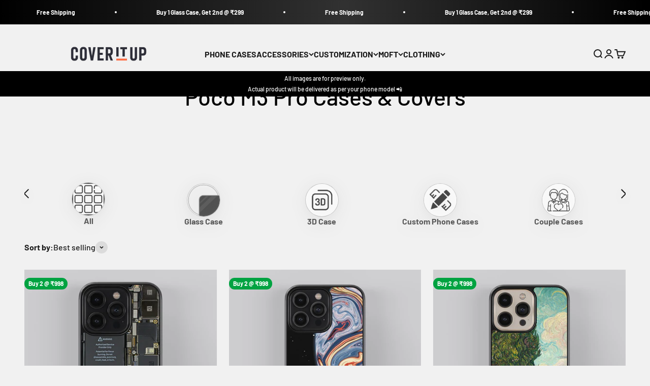

--- FILE ---
content_type: text/html; charset=utf-8
request_url: https://coveritup.com/collections/poco-m3-pro
body_size: 108387
content:
 <!doctype html>

<html class="no-js" lang="en" dir="ltr">
  <head>
<script src='https://d24sh1msnqkirc.cloudfront.net/shopflo.bundle.js' async></script>

    <meta charset="utf-8">
    <meta
      name="viewport"
      content="width=device-width, initial-scale=1.0, height=device-height, minimum-scale=1.0, maximum-scale=1.0"
    >
    <meta name="theme-color" content="#f1f1f1">

    <title>
      Buy Poco M3 Pro Cases &amp; Covers | Coveritup
    </title><meta name="description" content="Buy Poco M3 Pro cases online at the best prices in India with free shipping. Discover over 600 customizable Poco M3 Pro Covers. Shop now!"><link rel="canonical" href="https://coveritup.com/collections/poco-m3-pro">
    <meta name="robots" content="index,follow"><link rel="shortcut icon" href="//coveritup.com/cdn/shop/files/Layer_1_11d4d470-919f-4283-8199-92f1ed638221.jpg?v=1697039967&width=96">
      <link rel="apple-touch-icon" href="//coveritup.com/cdn/shop/files/Layer_1_11d4d470-919f-4283-8199-92f1ed638221.jpg?v=1697039967&width=180">

<script type="application/ld+json">
{
  "@context": "https://schema.org/",
  "@type": "WebSite",
  "name": "COVER IT UP LTD",
  "url": "https://coveritup.com/",
  "potentialAction": {
    "@type": "SearchAction",
    "target": " https://coveritup.com/search?q={search_term_string}",
    "query-input": "required name=search_term_string"
  }
}
</script>  <meta property="og:type" content="website">
  <meta property="og:title" content="Poco M3 Pro Cases &amp; Covers">


<script type="application/ld+json">
{
  "@context" : "https://schema.org",
  "@type": "CollectionPage",
  "name": "Buy Poco M3 Pro Cases &amp;amp; Covers | Coveritup",
  "url": "https://coveritup.com/collections/poco-m3-pro",
  "description": "Buy Poco M3 Pro cases online at the best prices in India with free shipping. Discover over 600 customizable Poco M3 Pro Covers. Shop now!",
    "mainEntity" : {
    "@type":"ItemList",
    "itemListElement":[

                {
                  "@type":"ListItem",
                  "position":1,
                  "url":"/products/phone-interface-glass-case",
                  "name": "Phone Circuit X Ray Glass Case"
                },
              



                {
                  "@type":"ListItem",
                  "position":2,
                  "url":"/products/liquid-planet-space-glass-case",
                  "name": "Liquid Planet Space Glass Case"
                },
              



                {
                  "@type":"ListItem",
                  "position":3,
                  "url":"/products/cypresses-vincent-van-gogh-1889-glass-case-glass-case",
                  "name": "Cypresses, Vincent Van Gogh 1889 Glass Case"
                },
              



                {
                  "@type":"ListItem",
                  "position":4,
                  "url":"/products/kanchipuram-pattu-glass-case",
                  "name": "Kanchipuram Pattu Saree Glass Case"
                },
              



                {
                  "@type":"ListItem",
                  "position":5,
                  "url":"/products/scouting-legion-glass-case",
                  "name": "Scouting Legion Glass Case"
                },
              



                {
                  "@type":"ListItem",
                  "position":6,
                  "url":"/products/customise-your-glass-case-1",
                  "name": "Customise Your Glass case"
                },
              



                {
                  "@type":"ListItem",
                  "position":7,
                  "url":"/products/official-kalamkari-glass-case",
                  "name": "Kalamkari Saree Glass Case"
                },
              



                {
                  "@type":"ListItem",
                  "position":8,
                  "url":"/products/official-marvel-vintage-spider-man-glass-case",
                  "name": "Official Marvel Vintage Spider-Man Glass Case"
                },
              



                {
                  "@type":"ListItem",
                  "position":9,
                  "url":"/products/all-things-space-glass-case",
                  "name": "All Things Space Glass Case"
                },
              


{
                  "@type":"ListItem",
                  "position":10,
                  "url":"/products/kanchipuram-green-saree-case",
                  "name":"Kanchipuram Green Saree Glass Case"
                }
                
]
  }
}
</script>


<script type="application/ld+json">
    {
      "@context": "https://schema.org",
      "@type": "WebPage",
      "name": "Buy Poco M3 Pro Cases &amp;amp; Covers | Coveritup",
      "description": "Buy Poco M3 Pro cases online at the best prices in India with free shipping. Discover over 600 customizable Poco M3 Pro Covers. Shop now!",
      "url": "https://coveritup.com/collections/poco-m3-pro",
      "mainEntity": {
    	"@type": "OnlineStore",
    	"name": "Buy Poco M3 Pro Cases &amp;amp; Covers | Coveritup",
    	"description": "Buy Poco M3 Pro cases online at the best prices in India with free shipping. Discover over 600 customizable Poco M3 Pro Covers. Shop now!",
        "image":" https://coveritup.com/cdn/shop/files/Reverse_Logo_No_TM_-Web.png",
    	"telephone": " +91 9566012018",
    	"email": "help@coveritup.in",
 	"areaServed": ["IN"],
    	"address": {
        	"@type": "PostalAddress",
        	"streetAddress": "New No. 961, Old No. 492, 1st Floor, E V R Periyar Salai, Poonamallee High Road, Arumbakkam",
        	"addressLocality": "Chennai, India",
              "postalCode": "600106",
        	"addressCountry": "IN"
    	},
    	"brand": [
  	{
    	"type": "Brand",
    	"name": "Cover It Up Pvt Ltd ",
"logo":" https://coveritup.com/cdn/shop/files/Reverse_Logo_No_TM_-Web.png ",
    	"url": " https://coveritup.com/"
  	}
   	] 
  	
  }
	}
</script>

<meta property="og:image" content="http://coveritup.com/cdn/shop/files/social_sharing_image.jpg?v=1689399037&width=2048">
  <meta property="og:image:secure_url" content="https://coveritup.com/cdn/shop/files/social_sharing_image.jpg?v=1689399037&width=2048">
  <meta property="og:image:width" content="1200">
  <meta property="og:image:height" content="628"><meta property="og:description" content="Buy Poco M3 Pro cases online at the best prices in India with free shipping. Discover over 600 customizable Poco M3 Pro Covers. Shop now!"><meta property="og:url" content="https://coveritup.com/collections/poco-m3-pro">
<meta property="og:site_name" content="Cover It Up"><meta name="twitter:card" content="summary"><meta name="twitter:title" content="Poco M3 Pro Cases & Covers"> <meta name="twitter:description" content=""><script type="text/javascript">const observer = new MutationObserver(e => { e.forEach(({ addedNodes: e }) => { e.forEach(e => { 1 === e.nodeType && "SCRIPT" === e.tagName && (e.innerHTML.includes("asyncLoad") && (e.innerHTML = e.innerHTML.replace("if(window.attachEvent)", "document.addEventListener('asyncLazyLoad',function(event){asyncLoad();});if(window.attachEvent)").replaceAll(", asyncLoad", ", function(){}")), e.innerHTML.includes("PreviewBarInjector") && (e.innerHTML = e.innerHTML.replace("DOMContentLoaded", "asyncLazyLoad")), (e.className == 'analytics') && (e.type = 'text/lazyload'),(e.src.includes("assets/storefront/features")||e.src.includes("assets/shopify_pay")||e.src.includes("connect.facebook.net"))&&(e.setAttribute("data-src", e.src), e.removeAttribute("src")))})})});observer.observe(document.documentElement,{childList:!0,subtree:!0})</script> <style>#main-page{position:absolute;font-size:1200px;line-height:1;word-wrap:break-word;top:0;left:0;width:96vw;height:96vh;max-width:99vw;max-height:99vh;pointer-events:none;z-index:99999999999;color:transparent;overflow:hidden}</style><div id="main-page" data-optimizer="layout">□</div> <script src="https://alpha3861.myshopify.com/cdn/shop/t/1/assets/alpha-6.0.10.js"></script><meta name="twitter:image" content="https://coveritup.com/cdn/shop/files/social_sharing_image.jpg?crop=center&height=1200&v=1689399037&width=1200">
  <meta name="twitter:image:alt" content=""><link rel="preconnect" href="https://cdn.shopify.com">
    <link rel="preconnect" href="https://fonts.shopifycdn.com" crossorigin>
    <link rel="dns-prefetch" href="https://productreviews.shopifycdn.com"><link rel="preload" href="//coveritup.com/cdn/fonts/barlow/barlow_n7.691d1d11f150e857dcbc1c10ef03d825bc378d81.woff2" as="font" type="font/woff2" crossorigin><link rel="preload" href="//coveritup.com/cdn/fonts/barlow/barlow_n5.a193a1990790eba0cc5cca569d23799830e90f07.woff2" as="font" type="font/woff2" crossorigin>
<style>/* Typography (heading) */
  @font-face {
  font-family: Barlow;
  font-weight: 700;
  font-style: normal;
  font-display: fallback;
  src: url("//coveritup.com/cdn/fonts/barlow/barlow_n7.691d1d11f150e857dcbc1c10ef03d825bc378d81.woff2") format("woff2"),
       url("//coveritup.com/cdn/fonts/barlow/barlow_n7.4fdbb1cb7da0e2c2f88492243ffa2b4f91924840.woff") format("woff");
}

@font-face {
  font-family: Barlow;
  font-weight: 700;
  font-style: italic;
  font-display: fallback;
  src: url("//coveritup.com/cdn/fonts/barlow/barlow_i7.50e19d6cc2ba5146fa437a5a7443c76d5d730103.woff2") format("woff2"),
       url("//coveritup.com/cdn/fonts/barlow/barlow_i7.47e9f98f1b094d912e6fd631cc3fe93d9f40964f.woff") format("woff");
}

/* Typography (body) */
  @font-face {
  font-family: Barlow;
  font-weight: 500;
  font-style: normal;
  font-display: fallback;
  src: url("//coveritup.com/cdn/fonts/barlow/barlow_n5.a193a1990790eba0cc5cca569d23799830e90f07.woff2") format("woff2"),
       url("//coveritup.com/cdn/fonts/barlow/barlow_n5.ae31c82169b1dc0715609b8cc6a610b917808358.woff") format("woff");
}

@font-face {
  font-family: Barlow;
  font-weight: 500;
  font-style: italic;
  font-display: fallback;
  src: url("//coveritup.com/cdn/fonts/barlow/barlow_i5.714d58286997b65cd479af615cfa9bb0a117a573.woff2") format("woff2"),
       url("//coveritup.com/cdn/fonts/barlow/barlow_i5.0120f77e6447d3b5df4bbec8ad8c2d029d87fb21.woff") format("woff");
}

@font-face {
  font-family: Barlow;
  font-weight: 700;
  font-style: normal;
  font-display: fallback;
  src: url("//coveritup.com/cdn/fonts/barlow/barlow_n7.691d1d11f150e857dcbc1c10ef03d825bc378d81.woff2") format("woff2"),
       url("//coveritup.com/cdn/fonts/barlow/barlow_n7.4fdbb1cb7da0e2c2f88492243ffa2b4f91924840.woff") format("woff");
}

@font-face {
  font-family: Barlow;
  font-weight: 700;
  font-style: italic;
  font-display: fallback;
  src: url("//coveritup.com/cdn/fonts/barlow/barlow_i7.50e19d6cc2ba5146fa437a5a7443c76d5d730103.woff2") format("woff2"),
       url("//coveritup.com/cdn/fonts/barlow/barlow_i7.47e9f98f1b094d912e6fd631cc3fe93d9f40964f.woff") format("woff");
}

:root {
    /**
     * ---------------------------------------------------------------------
     * SPACING VARIABLES
     *
     * We are using a spacing inspired from frameworks like Tailwind CSS.
     * ---------------------------------------------------------------------
     */
    --spacing-0-5: 0.125rem; /* 2px */
    --spacing-1: 0.25rem; /* 4px */
    --spacing-1-5: 0.375rem; /* 6px */
    --spacing-2: 0.5rem; /* 8px */
    --spacing-2-5: 0.625rem; /* 10px */
    --spacing-3: 0.75rem; /* 12px */
    --spacing-3-5: 0.875rem; /* 14px */
    --spacing-4: 1rem; /* 16px */
    --spacing-4-5: 1.125rem; /* 18px */
    --spacing-5: 1.25rem; /* 20px */
    --spacing-5-5: 1.375rem; /* 22px */
    --spacing-6: 1.5rem; /* 24px */
    --spacing-6-5: 1.625rem; /* 26px */
    --spacing-7: 1.75rem; /* 28px */
    --spacing-7-5: 1.875rem; /* 30px */
    --spacing-8: 2rem; /* 32px */
    --spacing-8-5: 2.125rem; /* 34px */
    --spacing-9: 2.25rem; /* 36px */
    --spacing-9-5: 2.375rem; /* 38px */
    --spacing-10: 2.5rem; /* 40px */
    --spacing-11: 2.75rem; /* 44px */
    --spacing-12: 3rem; /* 48px */
    --spacing-14: 3.5rem; /* 56px */
    --spacing-16: 4rem; /* 64px */
    --spacing-18: 4.5rem; /* 72px */
    --spacing-20: 5rem; /* 80px */
    --spacing-24: 6rem; /* 96px */
    --spacing-28: 7rem; /* 112px */
    --spacing-32: 8rem; /* 128px */
    --spacing-36: 9rem; /* 144px */
    --spacing-40: 10rem; /* 160px */
    --spacing-44: 11rem; /* 176px */
    --spacing-48: 12rem; /* 192px */
    --spacing-52: 13rem; /* 208px */
    --spacing-56: 14rem; /* 224px */
    --spacing-60: 15rem; /* 240px */
    --spacing-64: 16rem; /* 256px */
    --spacing-72: 18rem; /* 288px */
    --spacing-80: 20rem; /* 320px */
    --spacing-96: 24rem; /* 384px */

    /* Container */
    --container-max-width: 1680px;
    --container-narrow-max-width: 1430px;
    --container-gutter: var(--spacing-5);
    --section-outer-spacing-block: var(--spacing-8);
    --section-inner-max-spacing-block: var(--spacing-8);
    --section-inner-spacing-inline: var(--container-gutter);
    --section-stack-spacing-block: var(--spacing-8);

    /* Grid gutter */
    --grid-gutter: var(--spacing-5);

    /* Product list settings */
    --product-list-row-gap: var(--spacing-8);
    --product-list-column-gap: var(--grid-gutter);

    /* Form settings */
    --input-gap: var(--spacing-2);
    --input-height: 2.625rem;
    --input-padding-inline: var(--spacing-4);

    /* Other sizes */
    --sticky-area-height: calc(var(--sticky-announcement-bar-enabled, 0) * var(--announcement-bar-height, 0px) + var(--sticky-header-enabled, 0) * var(--header-height, 0px));

    /* RTL support */
    --transform-logical-flip: 1;
    --transform-origin-start: left;
    --transform-origin-end: right;

    /**
     * ---------------------------------------------------------------------
     * TYPOGRAPHY
     * ---------------------------------------------------------------------
     */

    /* Font properties */
    --heading-font-family: Barlow, sans-serif;
    --heading-font-weight: 700;
    --heading-font-style: normal;
    --heading-text-transform: normal;
    --heading-letter-spacing: -0.03em;
    --text-font-family: Barlow, sans-serif;
    --text-font-weight: 500;
    --text-font-style: normal;
    --text-letter-spacing: 0.0em;

    /* Font sizes */
    --text-h0: 3rem;
    --text-h1: 2.5rem;
    --text-h2: 2rem;
    --text-h3: 1.5rem;
    --text-h4: 1.375rem;
    --text-h5: 1.125rem;
    --text-h6: 1rem;
    --text-xs: 0.6875rem;
    --text-sm: 0.75rem;
    --text-base: 0.875rem;
    --text-lg: 1.125rem;

    /**
     * ---------------------------------------------------------------------
     * COLORS
     * ---------------------------------------------------------------------
     */

    /* Color settings */--accent: 26 26 26;
    --text-primary: 26 26 26;
    --background-primary: 241 241 241;
    --dialog-background: 255 255 255;
    --border-color: var(--text-color, var(--text-primary)) / 0.12;

    /* Button colors */
    --button-background-primary: 26 26 26;
    --button-text-primary: 255 255 255;
    --button-background-secondary: 255 110 70;
    --button-text-secondary: 255 255 255;

    /* Status colors */
    --success-background: 224 244 232;
    --success-text: 0 163 65;
    --warning-background: 255 246 233;
    --warning-text: 255 183 74;
    --error-background: 254 231 231;
    --error-text: 248 58 58;

    /* Product colors */
    --on-sale-text: 0 163 65;
    --on-sale-badge-background: 0 163 65;
    --on-sale-badge-text: 255 255 255;
    --sold-out-badge-background: 0 0 0;
    --sold-out-badge-text: 255 255 255;
    --primary-badge-background: 0 163 65;
    --primary-badge-text: 255 255 255;
    --star-color: 255 183 74;
    --product-card-background: 255 255 255;
    --product-card-text: 26 26 26;

    /* Header colors */
    --header-background: 241 241 241;
    --header-text: 26 26 26;

    /* Footer colors */
    --footer-background: 32 32 32;
    --footer-text: 255 255 255;

    /* Rounded variables (used for border radius) */
    --rounded-xs: 0.25rem;
    --rounded-sm: 0.375rem;
    --rounded: 0.75rem;
    --rounded-lg: 1.5rem;
    --rounded-full: 9999px;

    --rounded-button: 3.75rem;
    --rounded-input: 0.5rem;

    /* Box shadow */
    --shadow-sm: 0 2px 8px rgb(var(--text-primary) / 0.1);
    --shadow: 0 5px 15px rgb(var(--text-primary) / 0.1);
    --shadow-md: 0 5px 30px rgb(var(--text-primary) / 0.1);
    --shadow-block: 0px 18px 50px rgb(var(--text-primary) / 0.1);

    /**
     * ---------------------------------------------------------------------
     * OTHER
     * ---------------------------------------------------------------------
     */

    --cursor-close-svg-url: url(//coveritup.com/cdn/shop/t/186/assets/cursor-close.svg?v=147174565022153725511762929408);
    --cursor-zoom-in-svg-url: url(//coveritup.com/cdn/shop/t/186/assets/cursor-zoom-in.svg?v=154953035094101115921762929408);
    --cursor-zoom-out-svg-url: url(//coveritup.com/cdn/shop/t/186/assets/cursor-zoom-out.svg?v=16155520337305705181762929408);
    --checkmark-svg-url: url(//coveritup.com/cdn/shop/t/186/assets/checkmark.svg?v=77552481021870063511762929408);
  }

  [dir="rtl"]:root {
    /* RTL support */
    --transform-logical-flip: -1;
    --transform-origin-start: right;
    --transform-origin-end: left;
  }

  @media screen and (min-width: 700px) {
    :root {
      /* Typography (font size) */
      --text-h0: 4rem;
      --text-h1: 3rem;
      --text-h2: 2.5rem;
      --text-h3: 2rem;
      --text-h4: 1.625rem;
      --text-h5: 1.25rem;
      --text-h6: 1.125rem;

      --text-xs: 0.75rem;
      --text-sm: 0.875rem;
      --text-base: 1.0rem;
      --text-lg: 1.25rem;

      /* Spacing */
      --container-gutter: 2rem;
      --section-outer-spacing-block: var(--spacing-12);
      --section-inner-max-spacing-block: var(--spacing-10);
      --section-inner-spacing-inline: var(--spacing-10);
      --section-stack-spacing-block: var(--spacing-10);

      /* Grid gutter */
      --grid-gutter: var(--spacing-6);

      /* Product list settings */
      --product-list-row-gap: var(--spacing-12);

      /* Form settings */
      --input-gap: 1rem;
      --input-height: 3.125rem;
      --input-padding-inline: var(--spacing-5);
    }
  }

  @media screen and (min-width: 1000px) {
    :root {
      /* Spacing settings */
      --container-gutter: var(--spacing-12);
      --section-outer-spacing-block: var(--spacing-14);
      --section-inner-max-spacing-block: var(--spacing-12);
      --section-inner-spacing-inline: var(--spacing-12);
      --section-stack-spacing-block: var(--spacing-10);
    }
  }

  @media screen and (min-width: 1150px) {
    :root {
      /* Spacing settings */
      --container-gutter: var(--spacing-12);
      --section-outer-spacing-block: var(--spacing-14);
      --section-inner-max-spacing-block: var(--spacing-12);
      --section-inner-spacing-inline: var(--spacing-12);
      --section-stack-spacing-block: var(--spacing-12);
    }
  }

  @media screen and (min-width: 1400px) {
    :root {
      /* Typography (font size) */
      --text-h0: 5rem;
      --text-h1: 3.75rem;
      --text-h2: 3rem;
      --text-h3: 2.25rem;
      --text-h4: 2rem;
      --text-h5: 1.5rem;
      --text-h6: 1.25rem;

      --section-outer-spacing-block: var(--spacing-16);
      --section-inner-max-spacing-block: var(--spacing-14);
      --section-inner-spacing-inline: var(--spacing-14);
    }
  }

  @media screen and (min-width: 1600px) {
    :root {
      --section-outer-spacing-block: var(--spacing-16);
      --section-inner-max-spacing-block: var(--spacing-16);
      --section-inner-spacing-inline: var(--spacing-16);
    }
  }

  /**
   * ---------------------------------------------------------------------
   * LIQUID DEPENDANT CSS
   *
   * Our main CSS is Liquid free, but some very specific features depend on
   * theme settings, so we have them here
   * ---------------------------------------------------------------------
   */@media screen and (pointer: fine) {
        .button:not([disabled]):hover, .btn:not([disabled]):hover, .shopify-payment-button__button--unbranded:not([disabled]):hover {
          --button-background-opacity: 0.85;
        }

        .button--subdued:not([disabled]):hover {
          --button-background: var(--text-color) / .05 !important;
        }
      }</style><script>
  document.documentElement.classList.replace('no-js', 'js');

  // This allows to expose several variables to the global scope, to be used in scripts
  window.themeVariables = {
    settings: {
      showPageTransition: false,
      headingApparition: "split_fade",
      pageType: "collection",
      moneyFormat: "Rs. {{amount_no_decimals}}",
      moneyWithCurrencyFormat: "Rs. {{amount_no_decimals}}",
      currencyCodeEnabled: false,
      cartType: "drawer",
      showDiscount: false,
      discountMode: "percentage"
    },

    strings: {
      accessibilityClose: "Close",
      accessibilityNext: "Next",
      accessibilityPrevious: "Previous",
      addToCartButton: "Add to cart",
      soldOutButton: "Sold out",
      preOrderButton: "Pre-order",
      unavailableButton: "Unavailable",
      closeGallery: "Close gallery",
      zoomGallery: "Zoom",
      errorGallery: "Image cannot be loaded",
      soldOutBadge: "Sold out",
      discountBadge: "Save @@",
      sku: "SKU:",
      searchNoResults: "No results could be found.",
      addOrderNote: "Add order note",
      editOrderNote: "Edit order note",
      shippingEstimatorNoResults: "Sorry, we do not ship to your address.",
      shippingEstimatorOneResult: "There is one shipping rate for your address:",
      shippingEstimatorMultipleResults: "There are several shipping rates for your address:",
      shippingEstimatorError: "One or more error occurred while retrieving shipping rates:"
    },

    breakpoints: {
      'sm': 'screen and (min-width: 700px)',
      'md': 'screen and (min-width: 1000px)',
      'lg': 'screen and (min-width: 1150px)',
      'xl': 'screen and (min-width: 1400px)',

      'sm-max': 'screen and (max-width: 699px)',
      'md-max': 'screen and (max-width: 999px)',
      'lg-max': 'screen and (max-width: 1149px)',
      'xl-max': 'screen and (max-width: 1399px)'
    }
  };// For detecting native share
  document.documentElement.classList.add(`native-share--${navigator.share ? 'enabled' : 'disabled'}`);</script><link rel="stylesheet" href="https://cdnjs.cloudflare.com/ajax/libs/font-awesome/6.7.2/css/all.min.css" />
    <!-- <link rel="stylesheet" href="https://unpkg.com/overlayscrollbars/css/OverlayScrollbars.min.css"> -->
    <script src='https://bridge.shopflo.com/js/shopflo.bundle.js' async></script>
    <script type="module" src="//coveritup.com/cdn/shop/t/186/assets/vendor.min.js?v=101728284033374364961762929408"></script>
    <script type="module" src="//coveritup.com/cdn/shop/t/186/assets/theme.js?v=165491517126754110181764135973"></script>
    <script type="module" src="//coveritup.com/cdn/shop/t/186/assets/sections.js?v=6547556882197451001764135973"></script>

    <!-- Additional library installed -- NEED TO BE REMOVED LATER -->
    <script src="https://code.jquery.com/jquery-3.7.0.min.js" integrity="sha256-2Pmvv0kuTBOenSvLm6bvfBSSHrUJ+3A7x6P5Ebd07/g=" crossorigin="anonymous"></script>
    <link rel="stylesheet" href="https://cdnjs.cloudflare.com/ajax/libs/jquery-modal/0.9.1/jquery.modal.min.css">
    <script src="https://cdnjs.cloudflare.com/ajax/libs/jquery-modal/0.9.1/jquery.modal.min.js"></script>
    <!-- <script src="https://unpkg.com/overlayscrollbars/js/OverlayScrollbars.min.js"></script> -->
    <!-- Additional library installed -- NEED TO BE REMOVED LATER -->

    <script>window.performance && window.performance.mark && window.performance.mark('shopify.content_for_header.start');</script><meta name="google-site-verification" content="hAwBXmx4uLTjbfTf7JJMlmC0ekdvHqP3JVFukm0W_Bw">
<meta id="shopify-digital-wallet" name="shopify-digital-wallet" content="/30151311495/digital_wallets/dialog">
<link rel="alternate" type="application/atom+xml" title="Feed" href="/collections/poco-m3-pro.atom" />
<link rel="next" href="/collections/poco-m3-pro?page=2">
<link rel="alternate" type="application/json+oembed" href="https://coveritup.com/collections/poco-m3-pro.oembed">
<script async="async" src="/checkouts/internal/preloads.js?locale=en-IN"></script>
<script id="shopify-features" type="application/json">{"accessToken":"b0b358b4b887bd6840d348884a839c3e","betas":["rich-media-storefront-analytics"],"domain":"coveritup.com","predictiveSearch":true,"shopId":30151311495,"locale":"en"}</script>
<script>var Shopify = Shopify || {};
Shopify.shop = "coveritup2.myshopify.com";
Shopify.locale = "en";
Shopify.currency = {"active":"INR","rate":"1.0"};
Shopify.country = "IN";
Shopify.theme = {"name":"Pre-Order 12\/11\/25 ","id":144412410032,"schema_name":"Impact","schema_version":"4.3.3","theme_store_id":1190,"role":"main"};
Shopify.theme.handle = "null";
Shopify.theme.style = {"id":null,"handle":null};
Shopify.cdnHost = "coveritup.com/cdn";
Shopify.routes = Shopify.routes || {};
Shopify.routes.root = "/";</script>
<script type="module">!function(o){(o.Shopify=o.Shopify||{}).modules=!0}(window);</script>
<script>!function(o){function n(){var o=[];function n(){o.push(Array.prototype.slice.apply(arguments))}return n.q=o,n}var t=o.Shopify=o.Shopify||{};t.loadFeatures=n(),t.autoloadFeatures=n()}(window);</script>
<script id="shop-js-analytics" type="application/json">{"pageType":"collection"}</script>
<script defer="defer" async type="module" src="//coveritup.com/cdn/shopifycloud/shop-js/modules/v2/client.init-shop-cart-sync_D0dqhulL.en.esm.js"></script>
<script defer="defer" async type="module" src="//coveritup.com/cdn/shopifycloud/shop-js/modules/v2/chunk.common_CpVO7qML.esm.js"></script>
<script type="module">
  await import("//coveritup.com/cdn/shopifycloud/shop-js/modules/v2/client.init-shop-cart-sync_D0dqhulL.en.esm.js");
await import("//coveritup.com/cdn/shopifycloud/shop-js/modules/v2/chunk.common_CpVO7qML.esm.js");

  window.Shopify.SignInWithShop?.initShopCartSync?.({"fedCMEnabled":true,"windoidEnabled":true});

</script>
<script id="__st">var __st={"a":30151311495,"offset":19800,"reqid":"aa78ed9d-0eb5-4613-8d8f-2fdbb1961664-1765179759","pageurl":"coveritup.com\/collections\/poco-m3-pro","u":"8d24e9093712","p":"collection","rtyp":"collection","rid":278034448560};</script>
<script>window.ShopifyPaypalV4VisibilityTracking = true;</script>
<script id="captcha-bootstrap">!function(){'use strict';const t='contact',e='account',n='new_comment',o=[[t,t],['blogs',n],['comments',n],[t,'customer']],c=[[e,'customer_login'],[e,'guest_login'],[e,'recover_customer_password'],[e,'create_customer']],r=t=>t.map((([t,e])=>`form[action*='/${t}']:not([data-nocaptcha='true']) input[name='form_type'][value='${e}']`)).join(','),a=t=>()=>t?[...document.querySelectorAll(t)].map((t=>t.form)):[];function s(){const t=[...o],e=r(t);return a(e)}const i='password',u='form_key',d=['recaptcha-v3-token','g-recaptcha-response','h-captcha-response',i],f=()=>{try{return window.sessionStorage}catch{return}},m='__shopify_v',_=t=>t.elements[u];function p(t,e,n=!1){try{const o=window.sessionStorage,c=JSON.parse(o.getItem(e)),{data:r}=function(t){const{data:e,action:n}=t;return t[m]||n?{data:e,action:n}:{data:t,action:n}}(c);for(const[e,n]of Object.entries(r))t.elements[e]&&(t.elements[e].value=n);n&&o.removeItem(e)}catch(o){console.error('form repopulation failed',{error:o})}}const l='form_type',E='cptcha';function T(t){t.dataset[E]=!0}const w=window,h=w.document,L='Shopify',v='ce_forms',y='captcha';let A=!1;((t,e)=>{const n=(g='f06e6c50-85a8-45c8-87d0-21a2b65856fe',I='https://cdn.shopify.com/shopifycloud/storefront-forms-hcaptcha/ce_storefront_forms_captcha_hcaptcha.v1.5.2.iife.js',D={infoText:'Protected by hCaptcha',privacyText:'Privacy',termsText:'Terms'},(t,e,n)=>{const o=w[L][v],c=o.bindForm;if(c)return c(t,g,e,D).then(n);var r;o.q.push([[t,g,e,D],n]),r=I,A||(h.body.append(Object.assign(h.createElement('script'),{id:'captcha-provider',async:!0,src:r})),A=!0)});var g,I,D;w[L]=w[L]||{},w[L][v]=w[L][v]||{},w[L][v].q=[],w[L][y]=w[L][y]||{},w[L][y].protect=function(t,e){n(t,void 0,e),T(t)},Object.freeze(w[L][y]),function(t,e,n,w,h,L){const[v,y,A,g]=function(t,e,n){const i=e?o:[],u=t?c:[],d=[...i,...u],f=r(d),m=r(i),_=r(d.filter((([t,e])=>n.includes(e))));return[a(f),a(m),a(_),s()]}(w,h,L),I=t=>{const e=t.target;return e instanceof HTMLFormElement?e:e&&e.form},D=t=>v().includes(t);t.addEventListener('submit',(t=>{const e=I(t);if(!e)return;const n=D(e)&&!e.dataset.hcaptchaBound&&!e.dataset.recaptchaBound,o=_(e),c=g().includes(e)&&(!o||!o.value);(n||c)&&t.preventDefault(),c&&!n&&(function(t){try{if(!f())return;!function(t){const e=f();if(!e)return;const n=_(t);if(!n)return;const o=n.value;o&&e.removeItem(o)}(t);const e=Array.from(Array(32),(()=>Math.random().toString(36)[2])).join('');!function(t,e){_(t)||t.append(Object.assign(document.createElement('input'),{type:'hidden',name:u})),t.elements[u].value=e}(t,e),function(t,e){const n=f();if(!n)return;const o=[...t.querySelectorAll(`input[type='${i}']`)].map((({name:t})=>t)),c=[...d,...o],r={};for(const[a,s]of new FormData(t).entries())c.includes(a)||(r[a]=s);n.setItem(e,JSON.stringify({[m]:1,action:t.action,data:r}))}(t,e)}catch(e){console.error('failed to persist form',e)}}(e),e.submit())}));const S=(t,e)=>{t&&!t.dataset[E]&&(n(t,e.some((e=>e===t))),T(t))};for(const o of['focusin','change'])t.addEventListener(o,(t=>{const e=I(t);D(e)&&S(e,y())}));const B=e.get('form_key'),M=e.get(l),P=B&&M;t.addEventListener('DOMContentLoaded',(()=>{const t=y();if(P)for(const e of t)e.elements[l].value===M&&p(e,B);[...new Set([...A(),...v().filter((t=>'true'===t.dataset.shopifyCaptcha))])].forEach((e=>S(e,t)))}))}(h,new URLSearchParams(w.location.search),n,t,e,['guest_login'])})(!0,!0)}();</script>
<script integrity="sha256-52AcMU7V7pcBOXWImdc/TAGTFKeNjmkeM1Pvks/DTgc=" data-source-attribution="shopify.loadfeatures" defer="defer" src="//coveritup.com/cdn/shopifycloud/storefront/assets/storefront/load_feature-81c60534.js" crossorigin="anonymous"></script>
<script data-source-attribution="shopify.dynamic_checkout.dynamic.init">var Shopify=Shopify||{};Shopify.PaymentButton=Shopify.PaymentButton||{isStorefrontPortableWallets:!0,init:function(){window.Shopify.PaymentButton.init=function(){};var t=document.createElement("script");t.src="https://coveritup.com/cdn/shopifycloud/portable-wallets/latest/portable-wallets.en.js",t.type="module",document.head.appendChild(t)}};
</script>
<script data-source-attribution="shopify.dynamic_checkout.buyer_consent">
  function portableWalletsHideBuyerConsent(e){var t=document.getElementById("shopify-buyer-consent"),n=document.getElementById("shopify-subscription-policy-button");t&&n&&(t.classList.add("hidden"),t.setAttribute("aria-hidden","true"),n.removeEventListener("click",e))}function portableWalletsShowBuyerConsent(e){var t=document.getElementById("shopify-buyer-consent"),n=document.getElementById("shopify-subscription-policy-button");t&&n&&(t.classList.remove("hidden"),t.removeAttribute("aria-hidden"),n.addEventListener("click",e))}window.Shopify?.PaymentButton&&(window.Shopify.PaymentButton.hideBuyerConsent=portableWalletsHideBuyerConsent,window.Shopify.PaymentButton.showBuyerConsent=portableWalletsShowBuyerConsent);
</script>
<script data-source-attribution="shopify.dynamic_checkout.cart.bootstrap">document.addEventListener("DOMContentLoaded",(function(){function t(){return document.querySelector("shopify-accelerated-checkout-cart, shopify-accelerated-checkout")}if(t())Shopify.PaymentButton.init();else{new MutationObserver((function(e,n){t()&&(Shopify.PaymentButton.init(),n.disconnect())})).observe(document.body,{childList:!0,subtree:!0})}}));
</script>

<script>window.performance && window.performance.mark && window.performance.mark('shopify.content_for_header.end');</script>
<link href="//coveritup.com/cdn/shop/t/186/assets/theme.css?v=137100914643328758861762929408" rel="stylesheet" type="text/css" media="all" /><link href="//coveritup.com/cdn/shop/t/186/assets/custom-style.css?v=159964778509459295711762929408" rel="stylesheet" type="text/css" media="all" /><script src="https://websdk-assets.s3.ap-south-1.amazonaws.com/shopify-messaging-app/shopify_coveritup.js"></script>


    <!-- teeinblue configuration - please do not delete - start  -->
    <script type="text/javascript">
        teeinblue = {
          
            formSelector: '.product-info .product-info__buy-buttons',
            onItemAdded: function(item) {
        		document.documentElement.dispatchEvent(new CustomEvent('cart:refresh', {
        		  bubbles: true
        		}));
        		const cartDrawer = document.querySelector('cart-drawer');
        		  if (cartDrawer && cartDrawer.show && typeof cartDrawer.show === "function") {
        			cartDrawer.show();
              }
            },
          
          cartContainerSelectors: ['.cart-drawer__line-items','.order-summary__body'],
          cartItemWrapperSelectors: ['.line-item'],
          
        };
    </script>
    <link href="//coveritup.com/cdn/shop/t/186/assets/teeinblue-custom.css?v=32523767295571203881762929408" rel="stylesheet" type="text/css" media="all" />
    <script src="//coveritup.com/cdn/shop/t/186/assets/teeinblue-custom.js?v=145357762327120078991762929408" type="text/javascript"></script>
    <!-- teeinblue configuration - please do not delete - end  -->
    <script type="text/javascript">
      (function(c,l,a,r,i,t,y){
          c[a]=c[a]||function(){(c[a].q=c[a].q||[]).push(arguments)};
          t=l.createElement(r);t.async=1;t.src="https://www.clarity.ms/tag/"+i;
          y=l.getElementsByTagName(r)[0];y.parentNode.insertBefore(t,y);
      })(window, document, "clarity", "script", "mwcvpuhiqo");
    </script>
    
  <!-- BEGIN app block: shopify://apps/teeinblue-product-personalizer/blocks/product-personalizer/67212f31-32b0-450c-97dd-7e182a5fac7b -->


  <!-- teeinblue scripts -->
  <script>
    window.teeinblueShop = {
      shopCurrency: "INR",
    
      moneyFormat: "Rs. {{amount_no_decimals}}",
    
    };
  </script>

  

  

  

  
  <!-- teeinblue async script -->
  <script
    type="text/javascript"
    async
    src="https://sdk.teeinblue.com/async.js?platform=shopify&amp;v=1&amp;token=81PNf7id4AQphU2BFnr5xev5J40DfaeO&amp;shop=coveritup2.myshopify.com"
  ></script>
  <!-- teeinblue async script end -->

  

  
  <!-- teeinblue scripts end. -->



<!-- END app block --><!-- BEGIN app block: shopify://apps/judge-me-reviews/blocks/judgeme_core/61ccd3b1-a9f2-4160-9fe9-4fec8413e5d8 --><!-- Start of Judge.me Core -->




<link rel="dns-prefetch" href="https://cdnwidget.judge.me">
<link rel="dns-prefetch" href="https://cdn.judge.me">
<link rel="dns-prefetch" href="https://cdn1.judge.me">
<link rel="dns-prefetch" href="https://api.judge.me">

<script data-cfasync='false' class='jdgm-settings-script'>window.jdgmSettings={"pagination":5,"disable_web_reviews":false,"badge_no_review_text":"No reviews","badge_n_reviews_text":"{{ n }} review/reviews","badge_star_color":"#e3af05","hide_badge_preview_if_no_reviews":true,"badge_hide_text":false,"enforce_center_preview_badge":false,"widget_title":"Customer Reviews","widget_open_form_text":"Write a review","widget_close_form_text":"Cancel review","widget_refresh_page_text":"Refresh page","widget_summary_text":"Based on {{ number_of_reviews }} review/reviews","widget_no_review_text":"Be the first to write a review","widget_name_field_text":"Display name","widget_verified_name_field_text":"Verified Name (public)","widget_name_placeholder_text":"Display name","widget_required_field_error_text":"This field is required.","widget_email_field_text":"Email address","widget_verified_email_field_text":"Verified Email (private, can not be edited)","widget_email_placeholder_text":"Your email address","widget_email_field_error_text":"Please enter a valid email address.","widget_rating_field_text":"Rating","widget_review_title_field_text":"Review Title","widget_review_title_placeholder_text":"Give your review a title","widget_review_body_field_text":"Review content","widget_review_body_placeholder_text":"Start writing here...","widget_pictures_field_text":"Picture / Videos (optional)","widget_submit_review_text":"Submit Review","widget_submit_verified_review_text":"Submit Verified Review","widget_submit_success_msg_with_auto_publish":"Thank you! Please refresh the page in a few moments to see your review. You can remove or edit your review by logging into \u003ca href='https://judge.me/login' target='_blank' rel='nofollow noopener'\u003eJudge.me\u003c/a\u003e","widget_submit_success_msg_no_auto_publish":"Thank you! Your review will be published as soon as it is approved by the shop admin. You can remove or edit your review by logging into \u003ca href='https://judge.me/login' target='_blank' rel='nofollow noopener'\u003eJudge.me\u003c/a\u003e","widget_show_default_reviews_out_of_total_text":"Showing {{ n_reviews_shown }} out of {{ n_reviews }} reviews.","widget_show_all_link_text":"Show all","widget_show_less_link_text":"Show less","widget_author_said_text":"{{ reviewer_name }} said:","widget_days_text":"{{ n }} days ago","widget_weeks_text":"{{ n }} week/weeks ago","widget_months_text":"{{ n }} month/months ago","widget_years_text":"{{ n }} year/years ago","widget_yesterday_text":"Yesterday","widget_today_text":"Today","widget_replied_text":"\u003e\u003e {{ shop_name }} replied:","widget_read_more_text":"Read more","widget_reviewer_name_as_initial":"","widget_rating_filter_color":"","widget_rating_filter_see_all_text":"See all reviews","widget_sorting_most_recent_text":"Most Recent","widget_sorting_highest_rating_text":"Highest Rating","widget_sorting_lowest_rating_text":"Lowest Rating","widget_sorting_with_pictures_text":"Only Pictures","widget_sorting_most_helpful_text":"Most Helpful","widget_open_question_form_text":"Ask a question","widget_reviews_subtab_text":"Reviews","widget_questions_subtab_text":"Questions","widget_question_label_text":"Question","widget_answer_label_text":"Answer","widget_question_placeholder_text":"Write your question here","widget_submit_question_text":"Submit Question","widget_question_submit_success_text":"Thank you for your question! We will notify you once it gets answered.","widget_star_color":"#fbcd0a","verified_badge_text":"Verified","verified_badge_bg_color":"","verified_badge_text_color":"","verified_badge_placement":"left-of-reviewer-name","widget_review_max_height":5,"widget_hide_border":false,"widget_social_share":true,"widget_thumb":true,"widget_review_location_show":false,"widget_location_format":"country_iso_code","all_reviews_include_out_of_store_products":true,"all_reviews_out_of_store_text":"(out of store)","all_reviews_pagination":100,"all_reviews_product_name_prefix_text":"about","enable_review_pictures":true,"enable_question_anwser":true,"widget_theme":"","review_date_format":"dd/mm/yy","default_sort_method":"pictures-first","widget_product_reviews_subtab_text":"Product Reviews","widget_shop_reviews_subtab_text":"Shop Reviews","widget_other_products_reviews_text":"Reviews for other products","widget_store_reviews_subtab_text":"Store reviews","widget_no_store_reviews_text":"This store hasn't received any reviews yet","widget_web_restriction_product_reviews_text":"This product hasn't received any reviews yet","widget_no_items_text":"No items found","widget_show_more_text":"Show more","widget_write_a_store_review_text":"Write a Store Review","widget_other_languages_heading":"Reviews in Other Languages","widget_translate_review_text":"Translate review to {{ language }}","widget_translating_review_text":"Translating...","widget_show_original_translation_text":"Show original ({{ language }})","widget_translate_review_failed_text":"Review couldn't be translated.","widget_translate_review_retry_text":"Retry","widget_translate_review_try_again_later_text":"Try again later","show_product_url_for_grouped_product":false,"widget_sorting_pictures_first_text":"Pictures First","show_pictures_on_all_rev_page_mobile":true,"show_pictures_on_all_rev_page_desktop":true,"floating_tab_hide_mobile_install_preference":false,"floating_tab_button_name":"★ Reviews","floating_tab_title":"Let customers speak for us","floating_tab_button_color":"","floating_tab_button_background_color":"","floating_tab_url":"","floating_tab_url_enabled":true,"floating_tab_tab_style":"text","all_reviews_text_badge_text":"Customers rate us {{ shop.metafields.judgeme.all_reviews_rating | round: 1 }}/5 based on {{ shop.metafields.judgeme.all_reviews_count }} reviews.","all_reviews_text_badge_text_branded_style":"{{ shop.metafields.judgeme.all_reviews_rating | round: 1 }} out of 5 stars based on {{ shop.metafields.judgeme.all_reviews_count }} reviews","is_all_reviews_text_badge_a_link":true,"show_stars_for_all_reviews_text_badge":true,"all_reviews_text_badge_url":"https://coveritup.com/pages/reviews","all_reviews_text_style":"text","all_reviews_text_color_style":"judgeme_brand_color","all_reviews_text_color":"#108474","all_reviews_text_show_jm_brand":true,"featured_carousel_show_header":true,"featured_carousel_title":"Let customers speak for us","featured_carousel_count_text":"from {{ n }} reviews","featured_carousel_add_link_to_all_reviews_page":false,"featured_carousel_url":"","featured_carousel_show_images":true,"featured_carousel_autoslide_interval":5,"featured_carousel_arrows_on_the_sides":false,"featured_carousel_height":200,"featured_carousel_width":100,"featured_carousel_image_size":0,"featured_carousel_image_height":250,"featured_carousel_arrow_color":"#eeeeee","verified_count_badge_style":"vintage","verified_count_badge_orientation":"horizontal","verified_count_badge_color_style":"judgeme_brand_color","verified_count_badge_color":"#108474","is_verified_count_badge_a_link":true,"verified_count_badge_url":"https://coveritup.com/pages/reviews","verified_count_badge_show_jm_brand":true,"widget_rating_preset_default":5,"widget_first_sub_tab":"product-reviews","widget_show_histogram":true,"widget_histogram_use_custom_color":false,"widget_pagination_use_custom_color":false,"widget_star_use_custom_color":true,"widget_verified_badge_use_custom_color":false,"widget_write_review_use_custom_color":false,"picture_reminder_submit_button":"Upload Pics/Videos","enable_review_videos":true,"mute_video_by_default":false,"widget_sorting_videos_first_text":"Videos First","widget_review_pending_text":"Pending","featured_carousel_items_for_large_screen":5,"social_share_options_order":"Facebook,Twitter","remove_microdata_snippet":true,"disable_json_ld":false,"enable_json_ld_products":false,"preview_badge_show_question_text":false,"preview_badge_no_question_text":"No questions","preview_badge_n_question_text":"{{ number_of_questions }} question/questions","qa_badge_show_icon":false,"qa_badge_position":"same-row","remove_judgeme_branding":true,"widget_add_search_bar":false,"widget_search_bar_placeholder":"Search","widget_sorting_verified_only_text":"Verified only","featured_carousel_theme":"aligned","featured_carousel_show_rating":true,"featured_carousel_show_title":true,"featured_carousel_show_body":true,"featured_carousel_show_date":false,"featured_carousel_show_reviewer":true,"featured_carousel_show_product":true,"featured_carousel_header_background_color":"#108474","featured_carousel_header_text_color":"#ffffff","featured_carousel_name_product_separator":"reviewed","featured_carousel_full_star_background":"#108474","featured_carousel_empty_star_background":"#dadada","featured_carousel_vertical_theme_background":"#f9fafb","featured_carousel_verified_badge_enable":false,"featured_carousel_verified_badge_color":"#108474","featured_carousel_border_style":"round","featured_carousel_review_line_length_limit":3,"featured_carousel_more_reviews_button_text":"Read more reviews","featured_carousel_view_product_button_text":"View product","all_reviews_page_load_reviews_on":"scroll","all_reviews_page_load_more_text":"Load More Reviews","disable_fb_tab_reviews":true,"enable_ajax_cdn_cache":false,"widget_public_name_text":"displayed publicly like","default_reviewer_name":"John Smith","default_reviewer_name_has_non_latin":true,"widget_reviewer_anonymous":"Anonymous","medals_widget_title":"Judge.me Review Medals","medals_widget_background_color":"#f9fafb","medals_widget_position":"footer_all_pages","medals_widget_border_color":"#f9fafb","medals_widget_verified_text_position":"left","medals_widget_use_monochromatic_version":false,"medals_widget_elements_color":"#108474","show_reviewer_avatar":true,"widget_invalid_yt_video_url_error_text":"Not a YouTube video URL","widget_max_length_field_error_text":"Please enter no more than {0} characters.","widget_show_country_flag":false,"widget_show_collected_via_shop_app":true,"widget_verified_by_shop_badge_style":"light","widget_verified_by_shop_text":"Verified by Shop","widget_show_photo_gallery":false,"widget_load_with_code_splitting":true,"widget_ugc_install_preference":false,"widget_ugc_title":"Made by us, Shared by you","widget_ugc_subtitle":"Tag us to see your picture featured in our page","widget_ugc_arrows_color":"#ffffff","widget_ugc_primary_button_text":"Buy Now","widget_ugc_primary_button_background_color":"#108474","widget_ugc_primary_button_text_color":"#ffffff","widget_ugc_primary_button_border_width":"0","widget_ugc_primary_button_border_style":"none","widget_ugc_primary_button_border_color":"#108474","widget_ugc_primary_button_border_radius":"25","widget_ugc_secondary_button_text":"Load More","widget_ugc_secondary_button_background_color":"#ffffff","widget_ugc_secondary_button_text_color":"#108474","widget_ugc_secondary_button_border_width":"2","widget_ugc_secondary_button_border_style":"solid","widget_ugc_secondary_button_border_color":"#108474","widget_ugc_secondary_button_border_radius":"25","widget_ugc_reviews_button_text":"View Reviews","widget_ugc_reviews_button_background_color":"#ffffff","widget_ugc_reviews_button_text_color":"#108474","widget_ugc_reviews_button_border_width":"2","widget_ugc_reviews_button_border_style":"solid","widget_ugc_reviews_button_border_color":"#108474","widget_ugc_reviews_button_border_radius":"25","widget_ugc_reviews_button_link_to":"judgeme-reviews-page","widget_ugc_show_post_date":true,"widget_ugc_max_width":"800","widget_rating_metafield_value_type":true,"widget_primary_color":"#108474","widget_enable_secondary_color":false,"widget_secondary_color":"#edf5f5","widget_summary_average_rating_text":"{{ average_rating }} out of 5","widget_media_grid_title":"Customer photos \u0026 videos","widget_media_grid_see_more_text":"See more","widget_round_style":false,"widget_show_product_medals":true,"widget_verified_by_judgeme_text":"Verified by Judge.me","widget_show_store_medals":true,"widget_verified_by_judgeme_text_in_store_medals":"Verified by Judge.me","widget_media_field_exceed_quantity_message":"Sorry, we can only accept {{ max_media }} for one review.","widget_media_field_exceed_limit_message":"{{ file_name }} is too large, please select a {{ media_type }} less than {{ size_limit }}MB.","widget_review_submitted_text":"Review Submitted!","widget_question_submitted_text":"Question Submitted!","widget_close_form_text_question":"Cancel","widget_write_your_answer_here_text":"Write your answer here","widget_enabled_branded_link":true,"widget_show_collected_by_judgeme":false,"widget_reviewer_name_color":"","widget_write_review_text_color":"","widget_write_review_bg_color":"","widget_collected_by_judgeme_text":"collected by Judge.me","widget_pagination_type":"load_more","widget_load_more_text":"Load More","widget_load_more_color":"#108474","widget_full_review_text":"Full Review","widget_read_more_reviews_text":"Read More Reviews","widget_read_questions_text":"Read Questions","widget_questions_and_answers_text":"Questions \u0026 Answers","widget_verified_by_text":"Verified by","widget_verified_text":"Verified","widget_number_of_reviews_text":"{{ number_of_reviews }} reviews","widget_back_button_text":"Back","widget_next_button_text":"Next","widget_custom_forms_filter_button":"Filters","custom_forms_style":"vertical","widget_show_review_information":false,"how_reviews_are_collected":"How reviews are collected?","widget_show_review_keywords":false,"widget_gdpr_statement":"How we use your data: We'll only contact you about the review you left, and only if necessary. By submitting your review, you agree to Judge.me's \u003ca href='https://judge.me/terms' target='_blank' rel='nofollow noopener'\u003eterms\u003c/a\u003e, \u003ca href='https://judge.me/privacy' target='_blank' rel='nofollow noopener'\u003eprivacy\u003c/a\u003e and \u003ca href='https://judge.me/content-policy' target='_blank' rel='nofollow noopener'\u003econtent\u003c/a\u003e policies.","widget_multilingual_sorting_enabled":false,"widget_translate_review_content_enabled":false,"widget_translate_review_content_method":"manual","popup_widget_review_selection":"automatically_with_pictures","popup_widget_round_border_style":true,"popup_widget_show_title":true,"popup_widget_show_body":true,"popup_widget_show_reviewer":false,"popup_widget_show_product":true,"popup_widget_show_pictures":true,"popup_widget_use_review_picture":true,"popup_widget_show_on_home_page":true,"popup_widget_show_on_product_page":true,"popup_widget_show_on_collection_page":true,"popup_widget_show_on_cart_page":true,"popup_widget_position":"bottom_left","popup_widget_first_review_delay":5,"popup_widget_duration":5,"popup_widget_interval":5,"popup_widget_review_count":5,"popup_widget_hide_on_mobile":true,"review_snippet_widget_round_border_style":true,"review_snippet_widget_card_color":"#FFFFFF","review_snippet_widget_slider_arrows_background_color":"#FFFFFF","review_snippet_widget_slider_arrows_color":"#000000","review_snippet_widget_star_color":"#108474","show_product_variant":false,"all_reviews_product_variant_label_text":"Variant: ","widget_show_verified_branding":false,"widget_show_review_title_input":true,"redirect_reviewers_invited_via_email":"review_widget","request_store_review_after_product_review":false,"request_review_other_products_in_order":false,"review_form_color_scheme":"default","review_form_corner_style":"square","review_form_star_color":{},"review_form_text_color":"#333333","review_form_background_color":"#ffffff","review_form_field_background_color":"#fafafa","review_form_button_color":{},"review_form_button_text_color":"#ffffff","review_form_modal_overlay_color":"#000000","review_content_screen_title_text":"How would you rate this product?","review_content_introduction_text":"We would love it if you would share a bit about your experience.","show_review_guidance_text":true,"one_star_review_guidance_text":"Poor","five_star_review_guidance_text":"Great","customer_information_screen_title_text":"About you","customer_information_introduction_text":"Please tell us more about you.","custom_questions_screen_title_text":"Your experience in more detail","custom_questions_introduction_text":"Here are a few questions to help us understand more about your experience.","review_submitted_screen_title_text":"Thanks for your review!","review_submitted_screen_thank_you_text":"We are processing it and it will appear on the store soon.","review_submitted_screen_email_verification_text":"Please confirm your email by clicking the link we just sent you. This helps us keep reviews authentic.","review_submitted_request_store_review_text":"Would you like to share your experience of shopping with us?","review_submitted_review_other_products_text":"Would you like to review these products?","store_review_screen_title_text":"Would you like to share your experience of shopping with us?","store_review_introduction_text":"We value your feedback and use it to improve. Please share any thoughts or suggestions you have.","reviewer_media_screen_title_picture_text":"Share a picture","reviewer_media_introduction_picture_text":"Upload a photo to support your review.","reviewer_media_screen_title_video_text":"Share a video","reviewer_media_introduction_video_text":"Upload a video to support your review.","reviewer_media_screen_title_picture_or_video_text":"Share a picture or video","reviewer_media_introduction_picture_or_video_text":"Upload a photo or video to support your review.","reviewer_media_youtube_url_text":"Paste your Youtube URL here","advanced_settings_next_step_button_text":"Next","advanced_settings_close_review_button_text":"Close","modal_write_review_flow":false,"write_review_flow_required_text":"Required","write_review_flow_privacy_message_text":"We respect your privacy.","write_review_flow_anonymous_text":"Post review as anonymous","write_review_flow_visibility_text":"This won't be visible to other customers.","write_review_flow_multiple_selection_help_text":"Select as many as you like","write_review_flow_single_selection_help_text":"Select one option","write_review_flow_required_field_error_text":"This field is required","write_review_flow_invalid_email_error_text":"Please enter a valid email address","write_review_flow_max_length_error_text":"Max. {{ max_length }} characters.","write_review_flow_media_upload_text":"\u003cb\u003eClick to upload\u003c/b\u003e or drag and drop","write_review_flow_gdpr_statement":"We'll only contact you about your review if necessary. By submitting your review, you agree to our \u003ca href='https://judge.me/terms' target='_blank' rel='nofollow noopener'\u003eterms and conditions\u003c/a\u003e and \u003ca href='https://judge.me/privacy' target='_blank' rel='nofollow noopener'\u003eprivacy policy\u003c/a\u003e.","rating_only_reviews_enabled":false,"show_negative_reviews_help_screen":false,"new_review_flow_help_screen_rating_threshold":3,"negative_review_resolution_screen_title_text":"Tell us more","negative_review_resolution_text":"Your experience matters to us. If there were issues with your purchase, we're here to help. Feel free to reach out to us, we'd love the opportunity to make things right.","negative_review_resolution_button_text":"Contact us","negative_review_resolution_proceed_with_review_text":"Leave a review","negative_review_resolution_subject":"Issue with purchase from {{ shop_name }}.{{ order_name }}","preview_badge_collection_page_install_status":false,"widget_review_custom_css":"","preview_badge_custom_css":"","preview_badge_stars_count":"5-stars","featured_carousel_custom_css":"","floating_tab_custom_css":"","all_reviews_widget_custom_css":"","medals_widget_custom_css":"","verified_badge_custom_css":"","all_reviews_text_custom_css":"","transparency_badges_collected_via_store_invite":false,"transparency_badges_from_another_provider":false,"transparency_badges_collected_from_store_visitor":false,"transparency_badges_collected_by_verified_review_provider":false,"transparency_badges_earned_reward":false,"transparency_badges_collected_via_store_invite_text":"Review collected via store invitation","transparency_badges_from_another_provider_text":"Review collected from another provider","transparency_badges_collected_from_store_visitor_text":"Review collected from a store visitor","transparency_badges_written_in_google_text":"Review written in Google","transparency_badges_written_in_etsy_text":"Review written in Etsy","transparency_badges_written_in_shop_app_text":"Review written in Shop App","transparency_badges_earned_reward_text":"Review earned a reward for future purchase","checkout_comment_extension_title_on_product_page":"Customer Comments","checkout_comment_extension_num_latest_comment_show":5,"checkout_comment_extension_format":"name_and_timestamp","checkout_comment_customer_name":"last_initial","checkout_comment_comment_notification":true,"preview_badge_collection_page_install_preference":true,"preview_badge_home_page_install_preference":false,"preview_badge_product_page_install_preference":true,"review_widget_install_preference":"","review_carousel_install_preference":false,"floating_reviews_tab_install_preference":"none","verified_reviews_count_badge_install_preference":true,"all_reviews_text_install_preference":true,"review_widget_best_location":true,"judgeme_medals_install_preference":false,"review_widget_revamp_enabled":false,"review_widget_qna_enabled":false,"review_widget_header_theme":"default","review_widget_widget_title_enabled":true,"review_widget_header_text_size":"medium","review_widget_header_text_weight":"regular","review_widget_average_rating_style":"compact","review_widget_bar_chart_enabled":true,"review_widget_bar_chart_type":"numbers","review_widget_bar_chart_style":"standard","review_widget_reviews_section_theme":"default","review_widget_image_style":"thumbnails","review_widget_review_image_ratio":"square","review_widget_stars_size":"medium","review_widget_verified_badge":"bold_badge","review_widget_review_title_text_size":"medium","review_widget_review_text_size":"medium","review_widget_review_text_length":"medium","review_widget_number_of_cards_desktop":3,"review_widget_custom_questions_answers_display":"always","review_widget_button_text_color":"#FFFFFF","review_widget_text_color":"#000000","review_widget_lighter_text_color":"#7B7B7B","review_widget_corner_styling":"soft","review_widget_review_word_singular":"Review","review_widget_review_word_plural":"Reviews","review_widget_voting_label":"Helpful?","review_widget_shop_reply_label":"Reply from {{ shop_name }}:","review_widget_filters_title":"Filters","qna_widget_question_word_singular":"Question","qna_widget_question_word_plural":"Questions","qna_widget_answer_reply_label":"Answer from {{ answerer_name }}:","qna_content_screen_title_text":"Ask a question about this product","qna_widget_question_required_field_error_text":"Please enter your question.","qna_widget_flow_gdpr_statement":"We'll only contact you about your question if necessary. By submitting your question, you agree to our \u003ca href='https://judge.me/terms' target='_blank' rel='nofollow noopener'\u003eterms and conditions\u003c/a\u003e and \u003ca href='https://judge.me/privacy' target='_blank' rel='nofollow noopener'\u003eprivacy policy\u003c/a\u003e.","platform":"shopify","branding_url":"https://app.judge.me/reviews","branding_text":"Powered by Judge.me","locale":"en","reply_name":"Cover It Up","widget_version":"2.1","footer":true,"autopublish":false,"review_dates":true,"enable_custom_form":true,"shop_use_review_site":false,"shop_locale":"en","enable_multi_locales_translations":false,"show_review_title_input":true,"review_verification_email_status":"never","admin_email":"help@coveritup.in","negative_review_notification_email":"help@coveritup.in, nidhi@coveritup.in","can_be_branded":false,"reply_name_text":"Cover it up"};</script> <style class='jdgm-settings-style'>.jdgm-xx{left:0}:not(.jdgm-prev-badge__stars)>.jdgm-star{color:#fbcd0a}.jdgm-histogram .jdgm-star.jdgm-star{color:#fbcd0a}.jdgm-preview-badge .jdgm-star.jdgm-star{color:#e3af05}.jdgm-prev-badge[data-average-rating='0.00']{display:none !important}.jdgm-author-all-initials{display:none !important}.jdgm-author-last-initial{display:none !important}.jdgm-rev-widg__title{visibility:hidden}.jdgm-rev-widg__summary-text{visibility:hidden}.jdgm-prev-badge__text{visibility:hidden}.jdgm-rev__replier:before{content:'Cover it up'}.jdgm-rev__prod-link-prefix:before{content:'about'}.jdgm-rev__variant-label:before{content:'Variant: '}.jdgm-rev__out-of-store-text:before{content:'(out of store)'}.jdgm-preview-badge[data-template="index"]{display:none !important}.jdgm-carousel-wrapper[data-from-snippet="true"]{display:none !important}.jdgm-medals-section[data-from-snippet="true"]{display:none !important}.jdgm-ugc-media-wrapper[data-from-snippet="true"]{display:none !important}
</style> <style class='jdgm-settings-style'></style>

  
  
  
  <style class='jdgm-miracle-styles'>
  @-webkit-keyframes jdgm-spin{0%{-webkit-transform:rotate(0deg);-ms-transform:rotate(0deg);transform:rotate(0deg)}100%{-webkit-transform:rotate(359deg);-ms-transform:rotate(359deg);transform:rotate(359deg)}}@keyframes jdgm-spin{0%{-webkit-transform:rotate(0deg);-ms-transform:rotate(0deg);transform:rotate(0deg)}100%{-webkit-transform:rotate(359deg);-ms-transform:rotate(359deg);transform:rotate(359deg)}}@font-face{font-family:'JudgemeStar';src:url("[data-uri]") format("woff");font-weight:normal;font-style:normal}.jdgm-star{font-family:'JudgemeStar';display:inline !important;text-decoration:none !important;padding:0 4px 0 0 !important;margin:0 !important;font-weight:bold;opacity:1;-webkit-font-smoothing:antialiased;-moz-osx-font-smoothing:grayscale}.jdgm-star:hover{opacity:1}.jdgm-star:last-of-type{padding:0 !important}.jdgm-star.jdgm--on:before{content:"\e000"}.jdgm-star.jdgm--off:before{content:"\e001"}.jdgm-star.jdgm--half:before{content:"\e002"}.jdgm-widget *{margin:0;line-height:1.4;-webkit-box-sizing:border-box;-moz-box-sizing:border-box;box-sizing:border-box;-webkit-overflow-scrolling:touch}.jdgm-hidden{display:none !important;visibility:hidden !important}.jdgm-temp-hidden{display:none}.jdgm-spinner{width:40px;height:40px;margin:auto;border-radius:50%;border-top:2px solid #eee;border-right:2px solid #eee;border-bottom:2px solid #eee;border-left:2px solid #ccc;-webkit-animation:jdgm-spin 0.8s infinite linear;animation:jdgm-spin 0.8s infinite linear}.jdgm-prev-badge{display:block !important}

</style>


  
  
   


<script data-cfasync='false' class='jdgm-script'>
!function(e){window.jdgm=window.jdgm||{},jdgm.CDN_HOST="https://cdnwidget.judge.me/",jdgm.API_HOST="https://api.judge.me/",jdgm.CDN_BASE_URL="https://cdn.shopify.com/extensions/019ae4f9-30d7-748b-9e94-916b1d25bbb4/judgeme-extensions-256/assets/",
jdgm.docReady=function(d){(e.attachEvent?"complete"===e.readyState:"loading"!==e.readyState)?
setTimeout(d,0):e.addEventListener("DOMContentLoaded",d)},jdgm.loadCSS=function(d,t,o,a){
!o&&jdgm.loadCSS.requestedUrls.indexOf(d)>=0||(jdgm.loadCSS.requestedUrls.push(d),
(a=e.createElement("link")).rel="stylesheet",a.class="jdgm-stylesheet",a.media="nope!",
a.href=d,a.onload=function(){this.media="all",t&&setTimeout(t)},e.body.appendChild(a))},
jdgm.loadCSS.requestedUrls=[],jdgm.loadJS=function(e,d){var t=new XMLHttpRequest;
t.onreadystatechange=function(){4===t.readyState&&(Function(t.response)(),d&&d(t.response))},
t.open("GET",e),t.send()},jdgm.docReady((function(){(window.jdgmLoadCSS||e.querySelectorAll(
".jdgm-widget, .jdgm-all-reviews-page").length>0)&&(jdgmSettings.widget_load_with_code_splitting?
parseFloat(jdgmSettings.widget_version)>=3?jdgm.loadCSS(jdgm.CDN_HOST+"widget_v3/base.css"):
jdgm.loadCSS(jdgm.CDN_HOST+"widget/base.css"):jdgm.loadCSS(jdgm.CDN_HOST+"shopify_v2.css"),
jdgm.loadJS(jdgm.CDN_HOST+"loader.js"))}))}(document);
</script>
<noscript><link rel="stylesheet" type="text/css" media="all" href="https://cdnwidget.judge.me/shopify_v2.css"></noscript>

<!-- BEGIN app snippet: theme_fix_tags --><script>
  (function() {
    var jdgmThemeFixes = {"139345887408":{"html":"","css":"a.jdgm-btn.jdgm-btn--solid.jdgm-paginate__load-more {\n    background: #242b33 !important;\n    border-color: #242b33 !important;\n\tcolor: white !important;\n \tfont-weight: bold !important;\n  \tfont-size: 20px !important;\n    margin: auto;\n    padding: 10px 40px;\n    min-height: 60px;\n    border-radius: 3.75rem !important;\n    font-weight: 700;\n  line-height: 1.8;\n}\n\n","js":""}};
    if (!jdgmThemeFixes) return;
    var thisThemeFix = jdgmThemeFixes[Shopify.theme.id];
    if (!thisThemeFix) return;

    if (thisThemeFix.html) {
      document.addEventListener("DOMContentLoaded", function() {
        var htmlDiv = document.createElement('div');
        htmlDiv.classList.add('jdgm-theme-fix-html');
        htmlDiv.innerHTML = thisThemeFix.html;
        document.body.append(htmlDiv);
      });
    };

    if (thisThemeFix.css) {
      var styleTag = document.createElement('style');
      styleTag.classList.add('jdgm-theme-fix-style');
      styleTag.innerHTML = thisThemeFix.css;
      document.head.append(styleTag);
    };

    if (thisThemeFix.js) {
      var scriptTag = document.createElement('script');
      scriptTag.classList.add('jdgm-theme-fix-script');
      scriptTag.innerHTML = thisThemeFix.js;
      document.head.append(scriptTag);
    };
  })();
</script>
<!-- END app snippet -->
<!-- End of Judge.me Core -->



<!-- END app block --><script src="https://cdn.shopify.com/extensions/019ae4f9-30d7-748b-9e94-916b1d25bbb4/judgeme-extensions-256/assets/loader.js" type="text/javascript" defer="defer"></script>
<link href="https://monorail-edge.shopifysvc.com" rel="dns-prefetch">
<script>(function(){if ("sendBeacon" in navigator && "performance" in window) {try {var session_token_from_headers = performance.getEntriesByType('navigation')[0].serverTiming.find(x => x.name == '_s').description;} catch {var session_token_from_headers = undefined;}var session_cookie_matches = document.cookie.match(/_shopify_s=([^;]*)/);var session_token_from_cookie = session_cookie_matches && session_cookie_matches.length === 2 ? session_cookie_matches[1] : "";var session_token = session_token_from_headers || session_token_from_cookie || "";function handle_abandonment_event(e) {var entries = performance.getEntries().filter(function(entry) {return /monorail-edge.shopifysvc.com/.test(entry.name);});if (!window.abandonment_tracked && entries.length === 0) {window.abandonment_tracked = true;var currentMs = Date.now();var navigation_start = performance.timing.navigationStart;var payload = {shop_id: 30151311495,url: window.location.href,navigation_start,duration: currentMs - navigation_start,session_token,page_type: "collection"};window.navigator.sendBeacon("https://monorail-edge.shopifysvc.com/v1/produce", JSON.stringify({schema_id: "online_store_buyer_site_abandonment/1.1",payload: payload,metadata: {event_created_at_ms: currentMs,event_sent_at_ms: currentMs}}));}}window.addEventListener('pagehide', handle_abandonment_event);}}());</script>
<script id="web-pixels-manager-setup">(function e(e,d,r,n,o){if(void 0===o&&(o={}),!Boolean(null===(a=null===(i=window.Shopify)||void 0===i?void 0:i.analytics)||void 0===a?void 0:a.replayQueue)){var i,a;window.Shopify=window.Shopify||{};var t=window.Shopify;t.analytics=t.analytics||{};var s=t.analytics;s.replayQueue=[],s.publish=function(e,d,r){return s.replayQueue.push([e,d,r]),!0};try{self.performance.mark("wpm:start")}catch(e){}var l=function(){var e={modern:/Edge?\/(1{2}[4-9]|1[2-9]\d|[2-9]\d{2}|\d{4,})\.\d+(\.\d+|)|Firefox\/(1{2}[4-9]|1[2-9]\d|[2-9]\d{2}|\d{4,})\.\d+(\.\d+|)|Chrom(ium|e)\/(9{2}|\d{3,})\.\d+(\.\d+|)|(Maci|X1{2}).+ Version\/(15\.\d+|(1[6-9]|[2-9]\d|\d{3,})\.\d+)([,.]\d+|)( \(\w+\)|)( Mobile\/\w+|) Safari\/|Chrome.+OPR\/(9{2}|\d{3,})\.\d+\.\d+|(CPU[ +]OS|iPhone[ +]OS|CPU[ +]iPhone|CPU IPhone OS|CPU iPad OS)[ +]+(15[._]\d+|(1[6-9]|[2-9]\d|\d{3,})[._]\d+)([._]\d+|)|Android:?[ /-](13[3-9]|1[4-9]\d|[2-9]\d{2}|\d{4,})(\.\d+|)(\.\d+|)|Android.+Firefox\/(13[5-9]|1[4-9]\d|[2-9]\d{2}|\d{4,})\.\d+(\.\d+|)|Android.+Chrom(ium|e)\/(13[3-9]|1[4-9]\d|[2-9]\d{2}|\d{4,})\.\d+(\.\d+|)|SamsungBrowser\/([2-9]\d|\d{3,})\.\d+/,legacy:/Edge?\/(1[6-9]|[2-9]\d|\d{3,})\.\d+(\.\d+|)|Firefox\/(5[4-9]|[6-9]\d|\d{3,})\.\d+(\.\d+|)|Chrom(ium|e)\/(5[1-9]|[6-9]\d|\d{3,})\.\d+(\.\d+|)([\d.]+$|.*Safari\/(?![\d.]+ Edge\/[\d.]+$))|(Maci|X1{2}).+ Version\/(10\.\d+|(1[1-9]|[2-9]\d|\d{3,})\.\d+)([,.]\d+|)( \(\w+\)|)( Mobile\/\w+|) Safari\/|Chrome.+OPR\/(3[89]|[4-9]\d|\d{3,})\.\d+\.\d+|(CPU[ +]OS|iPhone[ +]OS|CPU[ +]iPhone|CPU IPhone OS|CPU iPad OS)[ +]+(10[._]\d+|(1[1-9]|[2-9]\d|\d{3,})[._]\d+)([._]\d+|)|Android:?[ /-](13[3-9]|1[4-9]\d|[2-9]\d{2}|\d{4,})(\.\d+|)(\.\d+|)|Mobile Safari.+OPR\/([89]\d|\d{3,})\.\d+\.\d+|Android.+Firefox\/(13[5-9]|1[4-9]\d|[2-9]\d{2}|\d{4,})\.\d+(\.\d+|)|Android.+Chrom(ium|e)\/(13[3-9]|1[4-9]\d|[2-9]\d{2}|\d{4,})\.\d+(\.\d+|)|Android.+(UC? ?Browser|UCWEB|U3)[ /]?(15\.([5-9]|\d{2,})|(1[6-9]|[2-9]\d|\d{3,})\.\d+)\.\d+|SamsungBrowser\/(5\.\d+|([6-9]|\d{2,})\.\d+)|Android.+MQ{2}Browser\/(14(\.(9|\d{2,})|)|(1[5-9]|[2-9]\d|\d{3,})(\.\d+|))(\.\d+|)|K[Aa][Ii]OS\/(3\.\d+|([4-9]|\d{2,})\.\d+)(\.\d+|)/},d=e.modern,r=e.legacy,n=navigator.userAgent;return n.match(d)?"modern":n.match(r)?"legacy":"unknown"}(),u="modern"===l?"modern":"legacy",c=(null!=n?n:{modern:"",legacy:""})[u],f=function(e){return[e.baseUrl,"/wpm","/b",e.hashVersion,"modern"===e.buildTarget?"m":"l",".js"].join("")}({baseUrl:d,hashVersion:r,buildTarget:u}),m=function(e){var d=e.version,r=e.bundleTarget,n=e.surface,o=e.pageUrl,i=e.monorailEndpoint;return{emit:function(e){var a=e.status,t=e.errorMsg,s=(new Date).getTime(),l=JSON.stringify({metadata:{event_sent_at_ms:s},events:[{schema_id:"web_pixels_manager_load/3.1",payload:{version:d,bundle_target:r,page_url:o,status:a,surface:n,error_msg:t},metadata:{event_created_at_ms:s}}]});if(!i)return console&&console.warn&&console.warn("[Web Pixels Manager] No Monorail endpoint provided, skipping logging."),!1;try{return self.navigator.sendBeacon.bind(self.navigator)(i,l)}catch(e){}var u=new XMLHttpRequest;try{return u.open("POST",i,!0),u.setRequestHeader("Content-Type","text/plain"),u.send(l),!0}catch(e){return console&&console.warn&&console.warn("[Web Pixels Manager] Got an unhandled error while logging to Monorail."),!1}}}}({version:r,bundleTarget:l,surface:e.surface,pageUrl:self.location.href,monorailEndpoint:e.monorailEndpoint});try{o.browserTarget=l,function(e){var d=e.src,r=e.async,n=void 0===r||r,o=e.onload,i=e.onerror,a=e.sri,t=e.scriptDataAttributes,s=void 0===t?{}:t,l=document.createElement("script"),u=document.querySelector("head"),c=document.querySelector("body");if(l.async=n,l.src=d,a&&(l.integrity=a,l.crossOrigin="anonymous"),s)for(var f in s)if(Object.prototype.hasOwnProperty.call(s,f))try{l.dataset[f]=s[f]}catch(e){}if(o&&l.addEventListener("load",o),i&&l.addEventListener("error",i),u)u.appendChild(l);else{if(!c)throw new Error("Did not find a head or body element to append the script");c.appendChild(l)}}({src:f,async:!0,onload:function(){if(!function(){var e,d;return Boolean(null===(d=null===(e=window.Shopify)||void 0===e?void 0:e.analytics)||void 0===d?void 0:d.initialized)}()){var d=window.webPixelsManager.init(e)||void 0;if(d){var r=window.Shopify.analytics;r.replayQueue.forEach((function(e){var r=e[0],n=e[1],o=e[2];d.publishCustomEvent(r,n,o)})),r.replayQueue=[],r.publish=d.publishCustomEvent,r.visitor=d.visitor,r.initialized=!0}}},onerror:function(){return m.emit({status:"failed",errorMsg:"".concat(f," has failed to load")})},sri:function(e){var d=/^sha384-[A-Za-z0-9+/=]+$/;return"string"==typeof e&&d.test(e)}(c)?c:"",scriptDataAttributes:o}),m.emit({status:"loading"})}catch(e){m.emit({status:"failed",errorMsg:(null==e?void 0:e.message)||"Unknown error"})}}})({shopId: 30151311495,storefrontBaseUrl: "https://coveritup.com",extensionsBaseUrl: "https://extensions.shopifycdn.com/cdn/shopifycloud/web-pixels-manager",monorailEndpoint: "https://monorail-edge.shopifysvc.com/unstable/produce_batch",surface: "storefront-renderer",enabledBetaFlags: ["2dca8a86"],webPixelsConfigList: [{"id":"1008009392","configuration":"{\"accountID\":\"coveritup2.myshopify.com\"}","eventPayloadVersion":"v1","runtimeContext":"STRICT","scriptVersion":"38afed2d2efdbd19caf2208d571fc103","type":"APP","apiClientId":3128379,"privacyPurposes":["ANALYTICS","MARKETING","SALE_OF_DATA"],"dataSharingAdjustments":{"protectedCustomerApprovalScopes":["read_customer_address","read_customer_email","read_customer_name","read_customer_personal_data","read_customer_phone"]}},{"id":"964919472","configuration":"{\"accountID\":\"f28fc4a9-ad7b-416c-814e-8872d13f263d\",\"endpoint\":\"https:\/\/m.moast.io\/apps\/moast\/event\"}","eventPayloadVersion":"v1","runtimeContext":"STRICT","scriptVersion":"f0586dad335268df5f6073df999a20f8","type":"APP","apiClientId":108560121857,"privacyPurposes":["ANALYTICS","MARKETING","SALE_OF_DATA"],"dataSharingAdjustments":{"protectedCustomerApprovalScopes":["read_customer_address","read_customer_email","read_customer_name","read_customer_personal_data","read_customer_phone"]}},{"id":"871891120","configuration":"{\"webPixelName\":\"Judge.me\"}","eventPayloadVersion":"v1","runtimeContext":"STRICT","scriptVersion":"34ad157958823915625854214640f0bf","type":"APP","apiClientId":683015,"privacyPurposes":["ANALYTICS"],"dataSharingAdjustments":{"protectedCustomerApprovalScopes":["read_customer_email","read_customer_name","read_customer_personal_data","read_customer_phone"]}},{"id":"545718448","configuration":"{\"accountID\":\"k056KpEmb6O7Ftf6C7tKiwGha932\"}","eventPayloadVersion":"v1","runtimeContext":"STRICT","scriptVersion":"0e86c361821d8fb9c2a17d98463a5a69","type":"APP","apiClientId":11064672257,"privacyPurposes":["ANALYTICS","MARKETING","SALE_OF_DATA"],"dataSharingAdjustments":{"protectedCustomerApprovalScopes":["read_customer_address","read_customer_email","read_customer_name","read_customer_personal_data","read_customer_phone"]}},{"id":"467042480","configuration":"{\"config\":\"{\\\"google_tag_ids\\\":[\\\"G-C4F0WG2PTL\\\",\\\"AW-802710789\\\",\\\"GT-P36CPJF8\\\"],\\\"target_country\\\":\\\"IN\\\",\\\"gtag_events\\\":[{\\\"type\\\":\\\"begin_checkout\\\",\\\"action_label\\\":[\\\"G-C4F0WG2PTL\\\",\\\"AW-802710789\\\/Vn6_CPGqlM8BEIXK4f4C\\\"]},{\\\"type\\\":\\\"search\\\",\\\"action_label\\\":[\\\"G-C4F0WG2PTL\\\",\\\"AW-802710789\\\/rT42CPSqlM8BEIXK4f4C\\\"]},{\\\"type\\\":\\\"view_item\\\",\\\"action_label\\\":[\\\"G-C4F0WG2PTL\\\",\\\"AW-802710789\\\/TpZZCOuqlM8BEIXK4f4C\\\",\\\"MC-6NNRYKM98M\\\"]},{\\\"type\\\":\\\"purchase\\\",\\\"action_label\\\":[\\\"G-C4F0WG2PTL\\\",\\\"AW-802710789\\\/xeR6COiqlM8BEIXK4f4C\\\",\\\"MC-6NNRYKM98M\\\",\\\"AW-802710789\\\/T4-UCKPQo9cBEIXK4f4C\\\"]},{\\\"type\\\":\\\"page_view\\\",\\\"action_label\\\":[\\\"G-C4F0WG2PTL\\\",\\\"AW-802710789\\\/g8xVCOWqlM8BEIXK4f4C\\\",\\\"MC-6NNRYKM98M\\\"]},{\\\"type\\\":\\\"add_payment_info\\\",\\\"action_label\\\":[\\\"G-C4F0WG2PTL\\\",\\\"AW-802710789\\\/T6zdCPeqlM8BEIXK4f4C\\\"]},{\\\"type\\\":\\\"add_to_cart\\\",\\\"action_label\\\":[\\\"G-C4F0WG2PTL\\\",\\\"AW-802710789\\\/00SyCO6qlM8BEIXK4f4C\\\"]}],\\\"enable_monitoring_mode\\\":false}\"}","eventPayloadVersion":"v1","runtimeContext":"OPEN","scriptVersion":"b2a88bafab3e21179ed38636efcd8a93","type":"APP","apiClientId":1780363,"privacyPurposes":[],"dataSharingAdjustments":{"protectedCustomerApprovalScopes":["read_customer_address","read_customer_email","read_customer_name","read_customer_personal_data","read_customer_phone"]}},{"id":"238944432","configuration":"{\"pixel_id\":\"367700930843238\",\"pixel_type\":\"facebook_pixel\",\"metaapp_system_user_token\":\"-\"}","eventPayloadVersion":"v1","runtimeContext":"OPEN","scriptVersion":"ca16bc87fe92b6042fbaa3acc2fbdaa6","type":"APP","apiClientId":2329312,"privacyPurposes":["ANALYTICS","MARKETING","SALE_OF_DATA"],"dataSharingAdjustments":{"protectedCustomerApprovalScopes":["read_customer_address","read_customer_email","read_customer_name","read_customer_personal_data","read_customer_phone"]}},{"id":"11108528","eventPayloadVersion":"1","runtimeContext":"LAX","scriptVersion":"1","type":"CUSTOM","privacyPurposes":["ANALYTICS","MARKETING","SALE_OF_DATA"],"name":"Bharat X"},{"id":"shopify-app-pixel","configuration":"{}","eventPayloadVersion":"v1","runtimeContext":"STRICT","scriptVersion":"0450","apiClientId":"shopify-pixel","type":"APP","privacyPurposes":["ANALYTICS","MARKETING"]},{"id":"shopify-custom-pixel","eventPayloadVersion":"v1","runtimeContext":"LAX","scriptVersion":"0450","apiClientId":"shopify-pixel","type":"CUSTOM","privacyPurposes":["ANALYTICS","MARKETING"]}],isMerchantRequest: false,initData: {"shop":{"name":"Cover It Up","paymentSettings":{"currencyCode":"INR"},"myshopifyDomain":"coveritup2.myshopify.com","countryCode":"IN","storefrontUrl":"https:\/\/coveritup.com"},"customer":null,"cart":null,"checkout":null,"productVariants":[],"purchasingCompany":null},},"https://coveritup.com/cdn","ae1676cfwd2530674p4253c800m34e853cb",{"modern":"","legacy":""},{"shopId":"30151311495","storefrontBaseUrl":"https:\/\/coveritup.com","extensionBaseUrl":"https:\/\/extensions.shopifycdn.com\/cdn\/shopifycloud\/web-pixels-manager","surface":"storefront-renderer","enabledBetaFlags":"[\"2dca8a86\"]","isMerchantRequest":"false","hashVersion":"ae1676cfwd2530674p4253c800m34e853cb","publish":"custom","events":"[[\"page_viewed\",{}],[\"collection_viewed\",{\"collection\":{\"id\":\"278034448560\",\"title\":\"Poco M3 Pro Cases \u0026 Covers\",\"productVariants\":[{\"price\":{\"amount\":699.0,\"currencyCode\":\"INR\"},\"product\":{\"title\":\"Phone Circuit X Ray Glass Case\",\"vendor\":\"Design Phone Cases\",\"id\":\"7309659996336\",\"untranslatedTitle\":\"Phone Circuit X Ray Glass Case\",\"url\":\"\/products\/phone-interface-glass-case\",\"type\":\"Glass case\"},\"id\":\"43906596667568\",\"image\":{\"src\":\"\/\/coveritup.com\/cdn\/shop\/files\/mockup_0004_Mockup1_1.png?v=1738831134\"},\"sku\":\"1065031\",\"title\":\"Default Title\",\"untranslatedTitle\":\"Default Title\"},{\"price\":{\"amount\":699.0,\"currencyCode\":\"INR\"},\"product\":{\"title\":\"Liquid Planet Space Glass Case\",\"vendor\":\"Design Phone Cases\",\"id\":\"7095309140144\",\"untranslatedTitle\":\"Liquid Planet Space Glass Case\",\"url\":\"\/products\/liquid-planet-space-glass-case\",\"type\":\"Glass case\"},\"id\":\"42705580294320\",\"image\":{\"src\":\"\/\/coveritup.com\/cdn\/shop\/products\/Layer31_bf34b38c-a614-49de-91f1-bf41b93e4b3a.jpg?v=1738831958\"},\"sku\":\"900501\",\"title\":\"Default Title\",\"untranslatedTitle\":\"Default Title\"},{\"price\":{\"amount\":699.0,\"currencyCode\":\"INR\"},\"product\":{\"title\":\"Cypresses, Vincent Van Gogh 1889 Glass Case\",\"vendor\":\"Design Phone Cases\",\"id\":\"7302554058928\",\"untranslatedTitle\":\"Cypresses, Vincent Van Gogh 1889 Glass Case\",\"url\":\"\/products\/cypresses-vincent-van-gogh-1889-glass-case-glass-case\",\"type\":\"Glass case\"},\"id\":\"42704804479152\",\"image\":{\"src\":\"\/\/coveritup.com\/cdn\/shop\/products\/Layer59_75202a73-994f-473d-9b69-129a138c7fe5.jpg?v=1738831188\"},\"sku\":\"1053207\",\"title\":\"Default Title\",\"untranslatedTitle\":\"Default Title\"},{\"price\":{\"amount\":699.0,\"currencyCode\":\"INR\"},\"product\":{\"title\":\"Kanchipuram Pattu Saree Glass Case\",\"vendor\":\"Design Phone Cases\",\"id\":\"7261727555760\",\"untranslatedTitle\":\"Kanchipuram Pattu Saree Glass Case\",\"url\":\"\/products\/kanchipuram-pattu-glass-case\",\"type\":\"Glass saree case\"},\"id\":\"42704816406704\",\"image\":{\"src\":\"\/\/coveritup.com\/cdn\/shop\/products\/Layer64.jpg?v=1738831215\"},\"sku\":\"1034007\",\"title\":\"Default Title\",\"untranslatedTitle\":\"Default Title\"},{\"price\":{\"amount\":699.0,\"currencyCode\":\"INR\"},\"product\":{\"title\":\"Scouting Legion Glass Case\",\"vendor\":\"Design Phone Cases\",\"id\":\"7188418691248\",\"untranslatedTitle\":\"Scouting Legion Glass Case\",\"url\":\"\/products\/scouting-legion-glass-case\",\"type\":\"Glass case\"},\"id\":\"42704896819376\",\"image\":{\"src\":\"\/\/coveritup.com\/cdn\/shop\/products\/Layer15_16481348-e774-467f-b167-1ea0ed210c47.jpg?v=1738831332\"},\"sku\":\"992792\",\"title\":\"Default Title\",\"untranslatedTitle\":\"Default Title\"},{\"price\":{\"amount\":899.0,\"currencyCode\":\"INR\"},\"product\":{\"title\":\"Customise Your Glass case\",\"vendor\":\"Cover It Up\",\"id\":\"7704132255920\",\"untranslatedTitle\":\"Customise Your Glass case\",\"url\":\"\/products\/customise-your-glass-case-1\",\"type\":\"Glass case\"},\"id\":\"43853626933424\",\"image\":{\"src\":\"\/\/coveritup.com\/cdn\/shop\/files\/65fbd2ac0a305.jpg?v=1738830979\"},\"sku\":null,\"title\":\"Default Title\",\"untranslatedTitle\":\"Default Title\"},{\"price\":{\"amount\":699.0,\"currencyCode\":\"INR\"},\"product\":{\"title\":\"Kalamkari Saree Glass Case\",\"vendor\":\"Design Phone Cases\",\"id\":\"7261727522992\",\"untranslatedTitle\":\"Kalamkari Saree Glass Case\",\"url\":\"\/products\/official-kalamkari-glass-case\",\"type\":\"Glass saree case\"},\"id\":\"42704816832688\",\"image\":{\"src\":\"\/\/coveritup.com\/cdn\/shop\/products\/Layer66_809e61f9-59d3-4164-9947-fdb584480ec1.jpg?v=1738831216\"},\"sku\":\"1034006\",\"title\":\"Default Title\",\"untranslatedTitle\":\"Default Title\"},{\"price\":{\"amount\":699.0,\"currencyCode\":\"INR\"},\"product\":{\"title\":\"Official Marvel Vintage Spider-Man Glass Case\",\"vendor\":\"Design Phone Cases\",\"id\":\"7095307468976\",\"untranslatedTitle\":\"Official Marvel Vintage Spider-Man Glass Case\",\"url\":\"\/products\/official-marvel-vintage-spider-man-glass-case\",\"type\":\"Glass case\"},\"id\":\"42705594712240\",\"image\":{\"src\":\"\/\/coveritup.com\/cdn\/shop\/products\/Layer29_2d520e1a-c02e-47c3-81c1-53205ec9ed7b.jpg?v=1738831976\"},\"sku\":\"900486\",\"title\":\"Default Title\",\"untranslatedTitle\":\"Default Title\"},{\"price\":{\"amount\":699.0,\"currencyCode\":\"INR\"},\"product\":{\"title\":\"All Things Space Glass Case\",\"vendor\":\"Design Phone Cases\",\"id\":\"7181141770416\",\"untranslatedTitle\":\"All Things Space Glass Case\",\"url\":\"\/products\/all-things-space-glass-case\",\"type\":\"Glass case\"},\"id\":\"42704973234352\",\"image\":{\"src\":\"\/\/coveritup.com\/cdn\/shop\/products\/Layer24_c01346a5-b95e-497a-a87b-ed5f1c4a4438.jpg?v=1738831466\"},\"sku\":\"969178\",\"title\":\"Default Title\",\"untranslatedTitle\":\"Default Title\"},{\"price\":{\"amount\":699.0,\"currencyCode\":\"INR\"},\"product\":{\"title\":\"Kanchipuram Green Saree Glass Case\",\"vendor\":\"Design Phone Cases\",\"id\":\"7367783776432\",\"untranslatedTitle\":\"Kanchipuram Green Saree Glass Case\",\"url\":\"\/products\/kanchipuram-green-saree-case\",\"type\":\"Glass saree case\"},\"id\":\"42804021756080\",\"image\":{\"src\":\"\/\/coveritup.com\/cdn\/shop\/files\/2_14.jpg?v=1738831061\"},\"sku\":\"kanchipuram-green-saree-case\",\"title\":\"Default Title\",\"untranslatedTitle\":\"Default Title\"},{\"price\":{\"amount\":699.0,\"currencyCode\":\"INR\"},\"product\":{\"title\":\"Chilling Astronaut Glass Case\",\"vendor\":\"Design Phone Cases\",\"id\":\"7181102907568\",\"untranslatedTitle\":\"Chilling Astronaut Glass Case\",\"url\":\"\/products\/chilling-astronaut-glass-case\",\"type\":\"Glass case\"},\"id\":\"42705077076144\",\"image\":{\"src\":\"\/\/coveritup.com\/cdn\/shop\/products\/Layer10_8a293489-f729-4d14-8bea-803cbb12324c.jpg?v=1738831506\"},\"sku\":\"967574\",\"title\":\"Default Title\",\"untranslatedTitle\":\"Default Title\"},{\"price\":{\"amount\":699.0,\"currencyCode\":\"INR\"},\"product\":{\"title\":\"Telia Rumal Saree Glass Case\",\"vendor\":\"Design Phone Cases\",\"id\":\"7261712154800\",\"untranslatedTitle\":\"Telia Rumal Saree Glass Case\",\"url\":\"\/products\/telia-rumal-glass-case\",\"type\":\"Glass saree case\"},\"id\":\"42704812867760\",\"image\":{\"src\":\"\/\/coveritup.com\/cdn\/shop\/products\/Layer5_c60b8aae-83fe-410e-9b6a-227a34b9a0a0.jpg?v=1738831220\"},\"sku\":\"1034004\",\"title\":\"Default Title\",\"untranslatedTitle\":\"Default Title\"},{\"price\":{\"amount\":699.0,\"currencyCode\":\"INR\"},\"product\":{\"title\":\"Official Midnight Camo Glass Case\",\"vendor\":\"Design Phone Cases\",\"id\":\"7095310844080\",\"untranslatedTitle\":\"Official Midnight Camo Glass Case\",\"url\":\"\/products\/official-midnight-camo-glass-case\",\"type\":\"Glass case\"},\"id\":\"42705562108080\",\"image\":{\"src\":\"\/\/coveritup.com\/cdn\/shop\/products\/Layer12_b419c9e5-5379-493c-9f55-770962255a51.jpg?v=1738831935\"},\"sku\":\"900519\",\"title\":\"Default Title\",\"untranslatedTitle\":\"Default Title\"},{\"price\":{\"amount\":699.0,\"currencyCode\":\"INR\"},\"product\":{\"title\":\"Manga Panel Glass Case\",\"vendor\":\"Design Phone Cases\",\"id\":\"7189649391792\",\"untranslatedTitle\":\"Manga Panel Glass Case\",\"url\":\"\/products\/manga-panel-glass-case\",\"type\":\"Glass case\"},\"id\":\"42704900980912\",\"image\":{\"src\":\"\/\/coveritup.com\/cdn\/shop\/products\/Layer1_957ee573-380e-4a6a-8a2d-5dc632d1940d.jpg?v=1738831301\"},\"sku\":\"1011791\",\"title\":\"Default Title\",\"untranslatedTitle\":\"Default Title\"},{\"price\":{\"amount\":699.0,\"currencyCode\":\"INR\"},\"product\":{\"title\":\"Official Disney Hakuna Matata Glass Case\",\"vendor\":\"Design Phone Cases\",\"id\":\"7095320903856\",\"untranslatedTitle\":\"Official Disney Hakuna Matata Glass Case\",\"url\":\"\/products\/official-disney-hakuna-matata-glass-case-1\",\"type\":\"Glass case\"},\"id\":\"42705463410864\",\"image\":{\"src\":\"\/\/coveritup.com\/cdn\/shop\/products\/Layer133_4e4e8f22-d46b-4542-a6f1-babce18fe247.jpg?v=1738831835\"},\"sku\":\"900627\",\"title\":\"Default Title\",\"untranslatedTitle\":\"Default Title\"},{\"price\":{\"amount\":699.0,\"currencyCode\":\"INR\"},\"product\":{\"title\":\"Official Disney I Don't Give A Duck Glass Case\",\"vendor\":\"Design Phone Cases\",\"id\":\"7095321002160\",\"untranslatedTitle\":\"Official Disney I Don't Give A Duck Glass Case\",\"url\":\"\/products\/official-disney-i-dont-give-a-duck-glass-case-1\",\"type\":\"Glass case\"},\"id\":\"42705463148720\",\"image\":{\"src\":\"\/\/coveritup.com\/cdn\/shop\/products\/Layer145_739ff250-a479-4b00-bc70-d5a2be58ec63.jpg?v=1738831833\"},\"sku\":\"900628\",\"title\":\"Default Title\",\"untranslatedTitle\":\"Default Title\"},{\"price\":{\"amount\":699.0,\"currencyCode\":\"INR\"},\"product\":{\"title\":\"Marvel Spider-Man Logo Suit Glass Case\",\"vendor\":\"Design Phone Cases\",\"id\":\"7281083089072\",\"untranslatedTitle\":\"Marvel Spider-Man Logo Suit Glass Case\",\"url\":\"\/products\/marvel-spider-man-logo-suit-glass-case\",\"type\":\"Glass case\"},\"id\":\"42704807821488\",\"image\":{\"src\":\"\/\/coveritup.com\/cdn\/shop\/products\/Layer9_394ef0f1-fe93-460d-ab98-7fdd1c8a57ad.jpg?v=1738831202\"},\"sku\":\"1038016\",\"title\":\"Default Title\",\"untranslatedTitle\":\"Default Title\"},{\"price\":{\"amount\":699.0,\"currencyCode\":\"INR\"},\"product\":{\"title\":\"Classiest Of All Glass Case\",\"vendor\":\"Design Phone Cases\",\"id\":\"7170533458096\",\"untranslatedTitle\":\"Classiest Of All Glass Case\",\"url\":\"\/products\/classiest-of-all-glass-case\",\"type\":\"Glass case\"},\"id\":\"42705259462832\",\"image\":{\"src\":\"\/\/coveritup.com\/cdn\/shop\/products\/Layer18_fc534056-fcf4-460e-a6d3-0e19796b459b.jpg?v=1738831644\"},\"sku\":\"934884\",\"title\":\"Default Title\",\"untranslatedTitle\":\"Default Title\"},{\"price\":{\"amount\":899.0,\"currencyCode\":\"INR\"},\"product\":{\"title\":\"Circuit X-Ray Glass case\",\"vendor\":\"Design Phone Cases\",\"id\":\"7688476950704\",\"untranslatedTitle\":\"Circuit X-Ray Glass case\",\"url\":\"\/products\/circuit-x-ray-magsafe-glass-case\",\"type\":\"Glass case\"},\"id\":\"43784648687792\",\"image\":{\"src\":\"\/\/coveritup.com\/cdn\/shop\/files\/1_ae68ec1c-0a53-4260-b992-2915e3d4132f.png?v=1738830994\"},\"sku\":\"circuit-x-ray-magsafe-glass-case\",\"title\":\"Default Title\",\"untranslatedTitle\":\"Default Title\"},{\"price\":{\"amount\":699.0,\"currencyCode\":\"INR\"},\"product\":{\"title\":\"Powerful Luffy Glass Case\",\"vendor\":\"Design Phone Cases\",\"id\":\"7309650788528\",\"untranslatedTitle\":\"Powerful Luffy Glass Case\",\"url\":\"\/products\/powerful-luffy-glass-case-glass-case\",\"type\":\"Glass case\"},\"id\":\"42704740253872\",\"image\":{\"src\":\"\/\/coveritup.com\/cdn\/shop\/products\/Layer101_fb8815b1-0a63-4c3b-b3de-58e044485e37.jpg?v=1738831178\"},\"sku\":\"1064988\",\"title\":\"Default Title\",\"untranslatedTitle\":\"Default Title\"},{\"price\":{\"amount\":699.0,\"currencyCode\":\"INR\"},\"product\":{\"title\":\"Sar Dard Glass Case\",\"vendor\":\"Design Phone Cases\",\"id\":\"7099226226864\",\"untranslatedTitle\":\"Sar Dard Glass Case\",\"url\":\"\/products\/sar-dard-glass-case\",\"type\":\"Glass case\"},\"id\":\"42705319067824\",\"image\":{\"src\":\"\/\/coveritup.com\/cdn\/shop\/products\/Layer54_c180c45d-7bd7-4926-bd2d-f81892aa13b3.jpg?v=1738831693\"},\"sku\":\"905318\",\"title\":\"Default Title\",\"untranslatedTitle\":\"Default Title\"},{\"price\":{\"amount\":699.0,\"currencyCode\":\"INR\"},\"product\":{\"title\":\"Goku Orange Glass Case\",\"vendor\":\"Design Phone Cases\",\"id\":\"7188392509616\",\"untranslatedTitle\":\"Goku Orange Glass Case\",\"url\":\"\/products\/goku-orange-glass-case\",\"type\":\"Glass case\"},\"id\":\"42704909926576\",\"image\":{\"src\":\"\/\/coveritup.com\/cdn\/shop\/products\/Layer112_0065d83b-089a-446c-8092-d7443f64f439.jpg?v=1738831339\"},\"sku\":\"992027\",\"title\":\"Default Title\",\"untranslatedTitle\":\"Default Title\"},{\"price\":{\"amount\":699.0,\"currencyCode\":\"INR\"},\"product\":{\"title\":\"Kakashi on Manga Panel Glass Case\",\"vendor\":\"Design Phone Cases\",\"id\":\"7189646508208\",\"untranslatedTitle\":\"Kakashi on Manga Panel Glass Case\",\"url\":\"\/products\/kakashi-on-manga-panel-glass-case\",\"type\":\"Glass case\"},\"id\":\"42704904880304\",\"image\":{\"src\":\"\/\/coveritup.com\/cdn\/shop\/products\/Layer68.jpg?v=1738831304\"},\"sku\":\"1011788\",\"title\":\"Default Title\",\"untranslatedTitle\":\"Default Title\"},{\"price\":{\"amount\":699.0,\"currencyCode\":\"INR\"},\"product\":{\"title\":\"Culture Om Glass Case\",\"vendor\":\"Design Phone Cases\",\"id\":\"7172196860080\",\"untranslatedTitle\":\"Culture Om Glass Case\",\"url\":\"\/products\/culture-om-glass-case\",\"type\":\"Glass case\"},\"id\":\"42705257005232\",\"image\":{\"src\":\"\/\/coveritup.com\/cdn\/shop\/products\/Layer47_d177f521-9ea1-4761-9f8f-c52a053a4ac3.jpg?v=1738831584\"},\"sku\":\"947744\",\"title\":\"Default Title\",\"untranslatedTitle\":\"Default Title\"}]}}]]"});</script><script>
  window.ShopifyAnalytics = window.ShopifyAnalytics || {};
  window.ShopifyAnalytics.meta = window.ShopifyAnalytics.meta || {};
  window.ShopifyAnalytics.meta.currency = 'INR';
  var meta = {"products":[{"id":7309659996336,"gid":"gid:\/\/shopify\/Product\/7309659996336","vendor":"Design Phone Cases","type":"Glass case","variants":[{"id":43906596667568,"price":69900,"name":"Phone Circuit X Ray Glass Case","public_title":null,"sku":"1065031"}],"remote":false},{"id":7095309140144,"gid":"gid:\/\/shopify\/Product\/7095309140144","vendor":"Design Phone Cases","type":"Glass case","variants":[{"id":42705580294320,"price":69900,"name":"Liquid Planet Space Glass Case","public_title":null,"sku":"900501"}],"remote":false},{"id":7302554058928,"gid":"gid:\/\/shopify\/Product\/7302554058928","vendor":"Design Phone Cases","type":"Glass case","variants":[{"id":42704804479152,"price":69900,"name":"Cypresses, Vincent Van Gogh 1889 Glass Case","public_title":null,"sku":"1053207"}],"remote":false},{"id":7261727555760,"gid":"gid:\/\/shopify\/Product\/7261727555760","vendor":"Design Phone Cases","type":"Glass saree case","variants":[{"id":42704816406704,"price":69900,"name":"Kanchipuram Pattu Saree Glass Case","public_title":null,"sku":"1034007"}],"remote":false},{"id":7188418691248,"gid":"gid:\/\/shopify\/Product\/7188418691248","vendor":"Design Phone Cases","type":"Glass case","variants":[{"id":42704896819376,"price":69900,"name":"Scouting Legion Glass Case","public_title":null,"sku":"992792"}],"remote":false},{"id":7704132255920,"gid":"gid:\/\/shopify\/Product\/7704132255920","vendor":"Cover It Up","type":"Glass case","variants":[{"id":43853626933424,"price":89900,"name":"Customise Your Glass case","public_title":null,"sku":null}],"remote":false},{"id":7261727522992,"gid":"gid:\/\/shopify\/Product\/7261727522992","vendor":"Design Phone Cases","type":"Glass saree case","variants":[{"id":42704816832688,"price":69900,"name":"Kalamkari Saree Glass Case","public_title":null,"sku":"1034006"}],"remote":false},{"id":7095307468976,"gid":"gid:\/\/shopify\/Product\/7095307468976","vendor":"Design Phone Cases","type":"Glass case","variants":[{"id":42705594712240,"price":69900,"name":"Official Marvel Vintage Spider-Man Glass Case","public_title":null,"sku":"900486"}],"remote":false},{"id":7181141770416,"gid":"gid:\/\/shopify\/Product\/7181141770416","vendor":"Design Phone Cases","type":"Glass case","variants":[{"id":42704973234352,"price":69900,"name":"All Things Space Glass Case","public_title":null,"sku":"969178"}],"remote":false},{"id":7367783776432,"gid":"gid:\/\/shopify\/Product\/7367783776432","vendor":"Design Phone Cases","type":"Glass saree case","variants":[{"id":42804021756080,"price":69900,"name":"Kanchipuram Green Saree Glass Case","public_title":null,"sku":"kanchipuram-green-saree-case"}],"remote":false},{"id":7181102907568,"gid":"gid:\/\/shopify\/Product\/7181102907568","vendor":"Design Phone Cases","type":"Glass case","variants":[{"id":42705077076144,"price":69900,"name":"Chilling Astronaut Glass Case","public_title":null,"sku":"967574"}],"remote":false},{"id":7261712154800,"gid":"gid:\/\/shopify\/Product\/7261712154800","vendor":"Design Phone Cases","type":"Glass saree case","variants":[{"id":42704812867760,"price":69900,"name":"Telia Rumal Saree Glass Case","public_title":null,"sku":"1034004"}],"remote":false},{"id":7095310844080,"gid":"gid:\/\/shopify\/Product\/7095310844080","vendor":"Design Phone Cases","type":"Glass case","variants":[{"id":42705562108080,"price":69900,"name":"Official Midnight Camo Glass Case","public_title":null,"sku":"900519"}],"remote":false},{"id":7189649391792,"gid":"gid:\/\/shopify\/Product\/7189649391792","vendor":"Design Phone Cases","type":"Glass case","variants":[{"id":42704900980912,"price":69900,"name":"Manga Panel Glass Case","public_title":null,"sku":"1011791"}],"remote":false},{"id":7095320903856,"gid":"gid:\/\/shopify\/Product\/7095320903856","vendor":"Design Phone Cases","type":"Glass case","variants":[{"id":42705463410864,"price":69900,"name":"Official Disney Hakuna Matata Glass Case","public_title":null,"sku":"900627"}],"remote":false},{"id":7095321002160,"gid":"gid:\/\/shopify\/Product\/7095321002160","vendor":"Design Phone Cases","type":"Glass case","variants":[{"id":42705463148720,"price":69900,"name":"Official Disney I Don't Give A Duck Glass Case","public_title":null,"sku":"900628"}],"remote":false},{"id":7281083089072,"gid":"gid:\/\/shopify\/Product\/7281083089072","vendor":"Design Phone Cases","type":"Glass case","variants":[{"id":42704807821488,"price":69900,"name":"Marvel Spider-Man Logo Suit Glass Case","public_title":null,"sku":"1038016"}],"remote":false},{"id":7170533458096,"gid":"gid:\/\/shopify\/Product\/7170533458096","vendor":"Design Phone Cases","type":"Glass case","variants":[{"id":42705259462832,"price":69900,"name":"Classiest Of All Glass Case","public_title":null,"sku":"934884"}],"remote":false},{"id":7688476950704,"gid":"gid:\/\/shopify\/Product\/7688476950704","vendor":"Design Phone Cases","type":"Glass case","variants":[{"id":43784648687792,"price":89900,"name":"Circuit X-Ray Glass case","public_title":null,"sku":"circuit-x-ray-magsafe-glass-case"}],"remote":false},{"id":7309650788528,"gid":"gid:\/\/shopify\/Product\/7309650788528","vendor":"Design Phone Cases","type":"Glass case","variants":[{"id":42704740253872,"price":69900,"name":"Powerful Luffy Glass Case","public_title":null,"sku":"1064988"}],"remote":false},{"id":7099226226864,"gid":"gid:\/\/shopify\/Product\/7099226226864","vendor":"Design Phone Cases","type":"Glass case","variants":[{"id":42705319067824,"price":69900,"name":"Sar Dard Glass Case","public_title":null,"sku":"905318"}],"remote":false},{"id":7188392509616,"gid":"gid:\/\/shopify\/Product\/7188392509616","vendor":"Design Phone Cases","type":"Glass case","variants":[{"id":42704909926576,"price":69900,"name":"Goku Orange Glass Case","public_title":null,"sku":"992027"}],"remote":false},{"id":7189646508208,"gid":"gid:\/\/shopify\/Product\/7189646508208","vendor":"Design Phone Cases","type":"Glass case","variants":[{"id":42704904880304,"price":69900,"name":"Kakashi on Manga Panel Glass Case","public_title":null,"sku":"1011788"}],"remote":false},{"id":7172196860080,"gid":"gid:\/\/shopify\/Product\/7172196860080","vendor":"Design Phone Cases","type":"Glass case","variants":[{"id":42705257005232,"price":69900,"name":"Culture Om Glass Case","public_title":null,"sku":"947744"}],"remote":false}],"page":{"pageType":"collection","resourceType":"collection","resourceId":278034448560}};
  for (var attr in meta) {
    window.ShopifyAnalytics.meta[attr] = meta[attr];
  }
</script>
<script class="analytics">
  (function () {
    var customDocumentWrite = function(content) {
      var jquery = null;

      if (window.jQuery) {
        jquery = window.jQuery;
      } else if (window.Checkout && window.Checkout.$) {
        jquery = window.Checkout.$;
      }

      if (jquery) {
        jquery('body').append(content);
      }
    };

    var hasLoggedConversion = function(token) {
      if (token) {
        return document.cookie.indexOf('loggedConversion=' + token) !== -1;
      }
      return false;
    }

    var setCookieIfConversion = function(token) {
      if (token) {
        var twoMonthsFromNow = new Date(Date.now());
        twoMonthsFromNow.setMonth(twoMonthsFromNow.getMonth() + 2);

        document.cookie = 'loggedConversion=' + token + '; expires=' + twoMonthsFromNow;
      }
    }

    var trekkie = window.ShopifyAnalytics.lib = window.trekkie = window.trekkie || [];
    if (trekkie.integrations) {
      return;
    }
    trekkie.methods = [
      'identify',
      'page',
      'ready',
      'track',
      'trackForm',
      'trackLink'
    ];
    trekkie.factory = function(method) {
      return function() {
        var args = Array.prototype.slice.call(arguments);
        args.unshift(method);
        trekkie.push(args);
        return trekkie;
      };
    };
    for (var i = 0; i < trekkie.methods.length; i++) {
      var key = trekkie.methods[i];
      trekkie[key] = trekkie.factory(key);
    }
    trekkie.load = function(config) {
      trekkie.config = config || {};
      trekkie.config.initialDocumentCookie = document.cookie;
      var first = document.getElementsByTagName('script')[0];
      var script = document.createElement('script');
      script.type = 'text/javascript';
      script.onerror = function(e) {
        var scriptFallback = document.createElement('script');
        scriptFallback.type = 'text/javascript';
        scriptFallback.onerror = function(error) {
                var Monorail = {
      produce: function produce(monorailDomain, schemaId, payload) {
        var currentMs = new Date().getTime();
        var event = {
          schema_id: schemaId,
          payload: payload,
          metadata: {
            event_created_at_ms: currentMs,
            event_sent_at_ms: currentMs
          }
        };
        return Monorail.sendRequest("https://" + monorailDomain + "/v1/produce", JSON.stringify(event));
      },
      sendRequest: function sendRequest(endpointUrl, payload) {
        // Try the sendBeacon API
        if (window && window.navigator && typeof window.navigator.sendBeacon === 'function' && typeof window.Blob === 'function' && !Monorail.isIos12()) {
          var blobData = new window.Blob([payload], {
            type: 'text/plain'
          });

          if (window.navigator.sendBeacon(endpointUrl, blobData)) {
            return true;
          } // sendBeacon was not successful

        } // XHR beacon

        var xhr = new XMLHttpRequest();

        try {
          xhr.open('POST', endpointUrl);
          xhr.setRequestHeader('Content-Type', 'text/plain');
          xhr.send(payload);
        } catch (e) {
          console.log(e);
        }

        return false;
      },
      isIos12: function isIos12() {
        return window.navigator.userAgent.lastIndexOf('iPhone; CPU iPhone OS 12_') !== -1 || window.navigator.userAgent.lastIndexOf('iPad; CPU OS 12_') !== -1;
      }
    };
    Monorail.produce('monorail-edge.shopifysvc.com',
      'trekkie_storefront_load_errors/1.1',
      {shop_id: 30151311495,
      theme_id: 144412410032,
      app_name: "storefront",
      context_url: window.location.href,
      source_url: "//coveritup.com/cdn/s/trekkie.storefront.94e7babdf2ec3663c2b14be7d5a3b25b9303ebb0.min.js"});

        };
        scriptFallback.async = true;
        scriptFallback.src = '//coveritup.com/cdn/s/trekkie.storefront.94e7babdf2ec3663c2b14be7d5a3b25b9303ebb0.min.js';
        first.parentNode.insertBefore(scriptFallback, first);
      };
      script.async = true;
      script.src = '//coveritup.com/cdn/s/trekkie.storefront.94e7babdf2ec3663c2b14be7d5a3b25b9303ebb0.min.js';
      first.parentNode.insertBefore(script, first);
    };
    trekkie.load(
      {"Trekkie":{"appName":"storefront","development":false,"defaultAttributes":{"shopId":30151311495,"isMerchantRequest":null,"themeId":144412410032,"themeCityHash":"12610708752938901576","contentLanguage":"en","currency":"INR","eventMetadataId":"d77afead-8e92-44bb-aa16-2c9a062a20b9"},"isServerSideCookieWritingEnabled":true,"monorailRegion":"shop_domain","enabledBetaFlags":["f0df213a"]},"Session Attribution":{},"S2S":{"facebookCapiEnabled":true,"source":"trekkie-storefront-renderer","apiClientId":580111}}
    );

    var loaded = false;
    trekkie.ready(function() {
      if (loaded) return;
      loaded = true;

      window.ShopifyAnalytics.lib = window.trekkie;

      var originalDocumentWrite = document.write;
      document.write = customDocumentWrite;
      try { window.ShopifyAnalytics.merchantGoogleAnalytics.call(this); } catch(error) {};
      document.write = originalDocumentWrite;

      window.ShopifyAnalytics.lib.page(null,{"pageType":"collection","resourceType":"collection","resourceId":278034448560,"shopifyEmitted":true});

      var match = window.location.pathname.match(/checkouts\/(.+)\/(thank_you|post_purchase)/)
      var token = match? match[1]: undefined;
      if (!hasLoggedConversion(token)) {
        setCookieIfConversion(token);
        window.ShopifyAnalytics.lib.track("Viewed Product Category",{"currency":"INR","category":"Collection: poco-m3-pro","collectionName":"poco-m3-pro","collectionId":278034448560,"nonInteraction":true},undefined,undefined,{"shopifyEmitted":true});
      }
    });


        var eventsListenerScript = document.createElement('script');
        eventsListenerScript.async = true;
        eventsListenerScript.src = "//coveritup.com/cdn/shopifycloud/storefront/assets/shop_events_listener-3da45d37.js";
        document.getElementsByTagName('head')[0].appendChild(eventsListenerScript);

})();</script>
  <script>
  if (!window.ga || (window.ga && typeof window.ga !== 'function')) {
    window.ga = function ga() {
      (window.ga.q = window.ga.q || []).push(arguments);
      if (window.Shopify && window.Shopify.analytics && typeof window.Shopify.analytics.publish === 'function') {
        window.Shopify.analytics.publish("ga_stub_called", {}, {sendTo: "google_osp_migration"});
      }
      console.error("Shopify's Google Analytics stub called with:", Array.from(arguments), "\nSee https://help.shopify.com/manual/promoting-marketing/pixels/pixel-migration#google for more information.");
    };
    if (window.Shopify && window.Shopify.analytics && typeof window.Shopify.analytics.publish === 'function') {
      window.Shopify.analytics.publish("ga_stub_initialized", {}, {sendTo: "google_osp_migration"});
    }
  }
</script>
<script
  defer
  src="https://coveritup.com/cdn/shopifycloud/perf-kit/shopify-perf-kit-2.1.2.min.js"
  data-application="storefront-renderer"
  data-shop-id="30151311495"
  data-render-region="gcp-us-east1"
  data-page-type="collection"
  data-theme-instance-id="144412410032"
  data-theme-name="Impact"
  data-theme-version="4.3.3"
  data-monorail-region="shop_domain"
  data-resource-timing-sampling-rate="10"
  data-shs="true"
  data-shs-beacon="true"
  data-shs-export-with-fetch="true"
  data-shs-logs-sample-rate="1"
></script>
</head>

  <body class=" zoom-image--enabled body_poco-m3-pro template--collection.collection-banner"><!-- DRAWER -->
<template id="drawer-default-template">
  <style>
    [hidden] {
      display: none !important;
    }
  </style>

  <button part="outside-close-button" is="close-button" aria-label="Close"><svg role="presentation" stroke-width="2" focusable="false" width="24" height="24" class="icon icon-close" viewBox="0 0 24 24">
        <path d="M17.658 6.343 6.344 17.657M17.658 17.657 6.344 6.343" stroke="currentColor"></path>
      </svg></button>

  <div part="overlay"></div>

  <div part="content">
    <header part="header">
      <slot name="header"></slot>

      <button part="close-button" is="close-button" aria-label="Close"><svg role="presentation" stroke-width="2" focusable="false" width="24" height="24" class="icon icon-close" viewBox="0 0 24 24">
        <path d="M17.658 6.343 6.344 17.657M17.658 17.657 6.344 6.343" stroke="currentColor"></path>
      </svg></button>
    </header>

    <div part="body">
      <slot></slot>
    </div>

    <footer part="footer">
      <slot name="footer"></slot>
    </footer>
  </div>
</template>

<!-- POPOVER -->
<template id="popover-default-template">
  <button part="outside-close-button" is="close-button" aria-label="Close"><svg role="presentation" stroke-width="2" focusable="false" width="24" height="24" class="icon icon-close" viewBox="0 0 24 24">
        <path d="M17.658 6.343 6.344 17.657M17.658 17.657 6.344 6.343" stroke="currentColor"></path>
      </svg></button>

  <div part="overlay"></div>

  <div part="content">
    <header part="title">
      <slot name="title"></slot>
    </header>

    <div part="body">
      <slot></slot>
    </div>
  </div>
</template><a href="#main" class="skip-to-content sr-only">Skip to content</a><!-- BEGIN sections: header-group -->
<aside id="shopify-section-sections--18600589623472__announcement-bar" class="shopify-section shopify-section-group-header-group shopify-section--announcement-bar"><style>
    :root {
      --sticky-announcement-bar-enabled:1;
    }#shopify-section-sections--18600589623472__announcement-bar {
        position: sticky;
        top: 0;
        z-index: 20;
      }

      .shopify-section--header ~ #shopify-section-sections--18600589623472__announcement-bar {
        top: calc(var(--sticky-header-enabled, 0) * var(--header-height, 0px));
      }</style><height-observer variable="announcement-bar">
    <div class="announcement-bar bg-gradient text-custom "style="--gradient: linear-gradient(90deg, rgba(0, 0, 0, 1), rgba(49, 49, 49, 1) 53%, rgba(0, 0, 0, 1) 99%); --text-color: 255 255 255;"><marquee-text scrolling-speed="10" class="announcement-bar__scrolling-list"><span class="announcement-bar__item" ><p class="bold text-xs" >Free Shipping
</p>

              <span class="shape-circle shape--sm"></span><p class="bold text-xs" >Buy 1 Glass Case, Get 2nd @ ₹299
</p>

              <span class="shape-circle shape--sm"></span></span><span class="announcement-bar__item" aria-hidden="true"><p class="bold text-xs" >Free Shipping
</p>

              <span class="shape-circle shape--sm"></span><p class="bold text-xs" >Buy 1 Glass Case, Get 2nd @ ₹299
</p>

              <span class="shape-circle shape--sm"></span></span><span class="announcement-bar__item" aria-hidden="true"><p class="bold text-xs" >Free Shipping
</p>

              <span class="shape-circle shape--sm"></span><p class="bold text-xs" >Buy 1 Glass Case, Get 2nd @ ₹299
</p>

              <span class="shape-circle shape--sm"></span></span><span class="announcement-bar__item" aria-hidden="true"><p class="bold text-xs" >Free Shipping
</p>

              <span class="shape-circle shape--sm"></span><p class="bold text-xs" >Buy 1 Glass Case, Get 2nd @ ₹299
</p>

              <span class="shape-circle shape--sm"></span></span><span class="announcement-bar__item" aria-hidden="true"><p class="bold text-xs" >Free Shipping
</p>

              <span class="shape-circle shape--sm"></span><p class="bold text-xs" >Buy 1 Glass Case, Get 2nd @ ₹299
</p>

              <span class="shape-circle shape--sm"></span></span><span class="announcement-bar__item" aria-hidden="true"><p class="bold text-xs" >Free Shipping
</p>

              <span class="shape-circle shape--sm"></span><p class="bold text-xs" >Buy 1 Glass Case, Get 2nd @ ₹299
</p>

              <span class="shape-circle shape--sm"></span></span><span class="announcement-bar__item" aria-hidden="true"><p class="bold text-xs" >Free Shipping
</p>

              <span class="shape-circle shape--sm"></span><p class="bold text-xs" >Buy 1 Glass Case, Get 2nd @ ₹299
</p>

              <span class="shape-circle shape--sm"></span></span><span class="announcement-bar__item" aria-hidden="true"><p class="bold text-xs" >Free Shipping
</p>

              <span class="shape-circle shape--sm"></span><p class="bold text-xs" >Buy 1 Glass Case, Get 2nd @ ₹299
</p>

              <span class="shape-circle shape--sm"></span></span><span class="announcement-bar__item" aria-hidden="true"><p class="bold text-xs" >Free Shipping
</p>

              <span class="shape-circle shape--sm"></span><p class="bold text-xs" >Buy 1 Glass Case, Get 2nd @ ₹299
</p>

              <span class="shape-circle shape--sm"></span></span><span class="announcement-bar__item" aria-hidden="true"><p class="bold text-xs" >Free Shipping
</p>

              <span class="shape-circle shape--sm"></span><p class="bold text-xs" >Buy 1 Glass Case, Get 2nd @ ₹299
</p>

              <span class="shape-circle shape--sm"></span></span></marquee-text></div>
  </height-observer>

  <script>
    document.documentElement.style.setProperty('--announcement-bar-height', Math.round(document.getElementById('shopify-section-sections--18600589623472__announcement-bar').clientHeight) + 'px');
  </script></aside><header id="shopify-section-sections--18600589623472__header" class="shopify-section shopify-section-group-header-group shopify-section--header"><style>
  :root {
    --sticky-header-enabled:1;
  }

  #shopify-section-sections--18600589623472__header {
    --header-grid-template: "main-nav logo secondary-nav" / minmax(0, 1fr) auto minmax(0, 1fr);
    --header-padding-block: var(--spacing-3);
    --header-background-opacity: 1.0;
    --header-background-blur-radius: 6px;
    --header-transparent-text-color: 255 255 255;--header-logo-width: 110px;
      --header-logo-height: 31px;position: sticky;
    top: 0;
    z-index: 10;
  }.shopify-section--announcement-bar ~ #shopify-section-sections--18600589623472__header {
      top: calc(var(--sticky-announcement-bar-enabled, 0) * var(--announcement-bar-height, 0px));
    }@media screen and (max-width: 699px) {
      .navigation-drawer {
        --drawer-content-max-height: calc(100vh - (var(--spacing-2) * 2));
      }
    }@media screen and (min-width: 700px) {
    #shopify-section-sections--18600589623472__header {--header-logo-width: 170px;
        --header-logo-height: 48px;--header-padding-block: var(--spacing-6);
    }
  }@media screen and (min-width: 1150px) {#shopify-section-sections--18600589623472__header {
        --header-grid-template: "logo main-nav secondary-nav" / minmax(0, 1fr) fit-content(70%) minmax(0, 1fr);
      }
    }</style>

<height-observer variable="header">
  <store-header class="header" hide-on-scroll="100" sticky>
    <div class="header__wrapper"><div class="header__main-nav">
        <div class="header__icon-list">
          <button type="button" class="tap-area lg:hidden" aria-controls="header-sidebar-menu">
            <span class="sr-only">Open navigation menu</span><svg role="presentation" stroke-width="2" focusable="false" width="22" height="22" class="icon icon-hamburger" viewBox="0 0 22 22">
        <path d="M1 5h20M1 11h20M1 17h20" stroke="currentColor" stroke-linecap="round"></path>
      </svg></button>

          <a href="/search" class="tap-area sm:hidden" aria-controls="search-drawer">
            <span class="sr-only">Open search</span><svg role="presentation" stroke-width="2" focusable="false" width="22" height="22" class="icon icon-search" viewBox="0 0 22 22">
        <circle cx="11" cy="10" r="7" fill="none" stroke="currentColor"></circle>
        <path d="m16 15 3 3" stroke="currentColor" stroke-linecap="round" stroke-linejoin="round"></path>
      </svg></a><nav class="header__link-list justify-center wrap" role="navigation">
              <ul class="contents" role="list">

                  <li><a href="https://coveritup.com/collections/phone-cases" class="bold link-faded-reverse" >PHONE CASES</a></li>

                  <li><details is="mega-menu-disclosure" trigger="hover" >
                            <summary class="text-with-icon gap-2.5 bold link-faded-reverse" >ACCESSORIES<svg role="presentation" focusable="false" width="10" height="7" class="icon icon-chevron-bottom" viewBox="0 0 10 7">
        <path d="m1 1 4 4 4-4" fill="none" stroke="currentColor" stroke-width="2"></path>
      </svg></summary><style>
    @media screen and (min-width: 1150px) {
      #mega-menu-mega_menu_GHMq9R {
        --mega-menu-nav-column-max-width: 240px;
        --mega-menu-justify-content: space-between;
        --mega-menu-nav-gap: var(--spacing-8);

        
      }
    }

    @media screen and (min-width: 1400px) {
      #mega-menu-mega_menu_GHMq9R {
        --mega-menu-nav-column-max-width: 260px;
        --mega-menu-nav-gap: var(--spacing-16);

        
          --column-list-max-width: max-content;
        
      }
    }

    @media screen and (min-width: 1600px) {
      #mega-menu-mega_menu_GHMq9R {
        --mega-menu-nav-gap: var(--spacing-16);
      }
    }

    @media screen and (min-width: 1800px) {
      #mega-menu-mega_menu_GHMq9R {
        --mega-menu-nav-gap: var(--spacing-20);
      }
    }
  </style><div id="mega-menu-mega_menu_GHMq9R" class="mega-menu "><ul class="mega-menu__nav" role="list"><li class="v-stack gap-4 justify-items-start">
          <a  class="" >
            <span >TRENDING</span>
          </a><ul class="v-stack gap-2 justify-items-start" role="list"><li>
                  <a href="https://coveritup.com/collections/desk-mat-gaming-mouse-pad" class="h5">
                    <span class="reversed-link hover:show">Desk Mats</span>
                  </a>
                </li><li>
                  <a href="/collections/apple-airpods-cases-covers" class="h5">
                    <span class="reversed-link hover:show">Airpods Cases</span>
                  </a>
                </li><li>
                  <a href="/collections/hamper" class="h5">
                    <span class="reversed-link hover:show">Gift Hampers</span>
                  </a>
                </li><li>
                  <a href="https://coveritup.com/collections/stationery" class="h5">
                    <span class="reversed-link hover:show">Stationery</span>
                  </a>
                </li><li>
                  <a href="/products/official-friends-hugsy-soft-toy" class="h5">
                    <span class="reversed-link hover:show">Collectables</span>
                  </a>
                </li><li>
                  <a href="https://coveritup.com/collections/slider-phone-grip?" class="h5">
                    <span class="reversed-link hover:show">Phone Sliders</span>
                  </a>
                </li><li>
                  <a href="/products/hypermount-magsafe-suction-car-phone-mount-vacuum-base-for-ios-android" class="h5">
                    <span class="reversed-link hover:show">Car Mount</span>
                  </a>
                </li></ul></li></ul>





<style>
  #navigation-promo-mega_menu_GHMq9R-1- {
    --navigation-promo-grid: 
  
    auto / repeat(3, minmax(var(--mega-menu-promo-grid-image-min-width), var(--mega-menu-promo-grid-image-max-width)))

  
;
    --mega-menu-promo-grid-image-max-width: 300px;
    --mega-menu-promo-grid-image-min-width: 172px;
    --promo-heading-font-size: var(--text-h5);
    --content-over-media-row-gap: var(--spacing-3);
    --content-over-media-column-gap: var(--spacing-4);--navigation-promo-gap: var(--spacing-2);
      --panel-wrapper-justify-content: flex-start;}

  #navigation-promo-mega_menu_GHMq9R-1- .navigation-promo__carousel-controls {inset-block-end: var(--content-over-media-column-gap);}

  @media screen and (min-width:700px) {
    #navigation-promo-mega_menu_GHMq9R-1- {--promo-heading-font-size: var(--text-h6);--mega-menu-promo-grid-image-min-width: 192px;
      --content-over-media-row-gap: var(--spacing-4);
      --content-over-media-column-gap: var(--spacing-5);
    }
  }@media screen and (min-width: 1150px) {
      #navigation-promo-mega_menu_GHMq9R-1- {
        --promo-heading-font-size: var(--text-h4);
        --promo-heading-line-height: 1.3;
        --navigation-promo-gap: var(--spacing-4);
        --mega-menu-promo-grid-image-min-width: 220px;

        

        
      }

      
        #navigation-promo-mega_menu_GHMq9R-1- {
          --content-over-media-row-gap: var(--spacing-6);
          --content-over-media-column-gap: var(--spacing-8);
        }
      
    }

    @media screen and (min-width: 1400px) {
      #navigation-promo-mega_menu_GHMq9R-1- {
        --mega-menu-promo-grid-image-max-width: 360px;

        
      }

      
    }</style><div class="navigation-promo__wrapper  " id="navigation-promo-mega_menu_GHMq9R-1-"><div class="navigation-promo navigation-promo--grid scroll-area bleed">
      <a href="https://coveritup.com/collections/moft-for-laptops?"
         class="content-over-media rounded-sm group "
         style="--text-color: 255 255 255; grid-area: ;"><img src="//coveritup.com/cdn/shop/files/dynamic_folio.png?v=1758704673" alt="" srcset="//coveritup.com/cdn/shop/files/dynamic_folio.png?v=1758704673&amp;width=200 200w, //coveritup.com/cdn/shop/files/dynamic_folio.png?v=1758704673&amp;width=300 300w, //coveritup.com/cdn/shop/files/dynamic_folio.png?v=1758704673&amp;width=400 400w, //coveritup.com/cdn/shop/files/dynamic_folio.png?v=1758704673&amp;width=500 500w, //coveritup.com/cdn/shop/files/dynamic_folio.png?v=1758704673&amp;width=600 600w, //coveritup.com/cdn/shop/files/dynamic_folio.png?v=1758704673&amp;width=800 800w, //coveritup.com/cdn/shop/files/dynamic_folio.png?v=1758704673&amp;width=1000 1000w" width="3000" height="3000" loading="lazy" sizes="(max-width: 699px) 172px, (max-width: 1149px) 192px,minmax(220px, 440px)
" class="zoom-image"></a><a href="https://coveritup.com/collections/moft-for-ipad?"
         class="content-over-media rounded-sm group "
         style="--text-color: 255 255 255; grid-area: ;"><img src="//coveritup.com/cdn/shop/files/LAPTOP_STAND.png?v=1758704694" alt="" srcset="//coveritup.com/cdn/shop/files/LAPTOP_STAND.png?v=1758704694&amp;width=200 200w, //coveritup.com/cdn/shop/files/LAPTOP_STAND.png?v=1758704694&amp;width=300 300w, //coveritup.com/cdn/shop/files/LAPTOP_STAND.png?v=1758704694&amp;width=400 400w, //coveritup.com/cdn/shop/files/LAPTOP_STAND.png?v=1758704694&amp;width=500 500w, //coveritup.com/cdn/shop/files/LAPTOP_STAND.png?v=1758704694&amp;width=600 600w, //coveritup.com/cdn/shop/files/LAPTOP_STAND.png?v=1758704694&amp;width=800 800w, //coveritup.com/cdn/shop/files/LAPTOP_STAND.png?v=1758704694&amp;width=1000 1000w" width="3000" height="3000" loading="lazy" sizes="(max-width: 699px) 172px, (max-width: 1149px) 192px,minmax(220px, 440px)
" class="zoom-image"></a><a href="https://coveritup.com/collections/moft-accessories-for-iphone?"
         class="content-over-media rounded-sm group "
         style="--text-color: 255 255 255; grid-area: ;"><img src="//coveritup.com/cdn/shop/files/TRIPOD_STAND.png?v=1758704694" alt="" srcset="//coveritup.com/cdn/shop/files/TRIPOD_STAND.png?v=1758704694&amp;width=200 200w, //coveritup.com/cdn/shop/files/TRIPOD_STAND.png?v=1758704694&amp;width=300 300w, //coveritup.com/cdn/shop/files/TRIPOD_STAND.png?v=1758704694&amp;width=400 400w, //coveritup.com/cdn/shop/files/TRIPOD_STAND.png?v=1758704694&amp;width=500 500w, //coveritup.com/cdn/shop/files/TRIPOD_STAND.png?v=1758704694&amp;width=600 600w, //coveritup.com/cdn/shop/files/TRIPOD_STAND.png?v=1758704694&amp;width=800 800w, //coveritup.com/cdn/shop/files/TRIPOD_STAND.png?v=1758704694&amp;width=1000 1000w" width="3000" height="3000" loading="lazy" sizes="(max-width: 699px) 172px, (max-width: 1149px) 192px,minmax(220px, 440px)
" class="zoom-image"></a>
    </div></div></div></details></li>

                  <li><details is="mega-menu-disclosure" trigger="hover" >
                            <summary class="text-with-icon gap-2.5 bold link-faded-reverse" >CUSTOMIZATION<svg role="presentation" focusable="false" width="10" height="7" class="icon icon-chevron-bottom" viewBox="0 0 10 7">
        <path d="m1 1 4 4 4-4" fill="none" stroke="currentColor" stroke-width="2"></path>
      </svg></summary><style>
    @media screen and (min-width: 1150px) {
      #mega-menu-mega_menu_6DFqLg {
        --mega-menu-nav-column-max-width: 240px;
        --mega-menu-justify-content: space-between;
        --mega-menu-nav-gap: var(--spacing-8);

        
      }
    }

    @media screen and (min-width: 1400px) {
      #mega-menu-mega_menu_6DFqLg {
        --mega-menu-nav-column-max-width: 260px;
        --mega-menu-nav-gap: var(--spacing-16);

        
          --column-list-max-width: max-content;
        
      }
    }

    @media screen and (min-width: 1600px) {
      #mega-menu-mega_menu_6DFqLg {
        --mega-menu-nav-gap: var(--spacing-16);
      }
    }

    @media screen and (min-width: 1800px) {
      #mega-menu-mega_menu_6DFqLg {
        --mega-menu-nav-gap: var(--spacing-20);
      }
    }
  </style><div id="mega-menu-mega_menu_6DFqLg" class="mega-menu "><ul class="mega-menu__nav" role="list"><li class="v-stack gap-4 justify-items-start">
          <a  class="" >
            <span >TRENDING</span>
          </a><ul class="v-stack gap-2 justify-items-start" role="list"><li>
                  <a href="/collections/mens-clothing" class="h5">
                    <span class="reversed-link hover:show">Mens Clothing</span>
                  </a>
                </li><li>
                  <a href="/collections/womens-clothing" class="h5">
                    <span class="reversed-link hover:show">Womens Clothing</span>
                  </a>
                </li><li>
                  <a href="/collections/kids-clothing" class="h5">
                    <span class="reversed-link hover:show">Kids Clothing</span>
                  </a>
                </li><li>
                  <a href="/collections/pets-clothing" class="h5">
                    <span class="reversed-link hover:show">Pets Clothing</span>
                  </a>
                </li></ul></li></ul>





<style>
  #navigation-promo-mega_menu_6DFqLg-1- {
    --navigation-promo-grid: 
  
    auto / repeat(3, minmax(var(--mega-menu-promo-grid-image-min-width), var(--mega-menu-promo-grid-image-max-width)))

  
;
    --mega-menu-promo-grid-image-max-width: 300px;
    --mega-menu-promo-grid-image-min-width: 172px;
    --promo-heading-font-size: var(--text-h5);
    --content-over-media-row-gap: var(--spacing-3);
    --content-over-media-column-gap: var(--spacing-4);--navigation-promo-gap: var(--spacing-2);
      --panel-wrapper-justify-content: flex-start;}

  #navigation-promo-mega_menu_6DFqLg-1- .navigation-promo__carousel-controls {inset-block-end: var(--content-over-media-column-gap);}

  @media screen and (min-width:700px) {
    #navigation-promo-mega_menu_6DFqLg-1- {--promo-heading-font-size: var(--text-h6);--mega-menu-promo-grid-image-min-width: 192px;
      --content-over-media-row-gap: var(--spacing-4);
      --content-over-media-column-gap: var(--spacing-5);
    }
  }@media screen and (min-width: 1150px) {
      #navigation-promo-mega_menu_6DFqLg-1- {
        --promo-heading-font-size: var(--text-h4);
        --promo-heading-line-height: 1.3;
        --navigation-promo-gap: var(--spacing-4);
        --mega-menu-promo-grid-image-min-width: 220px;

        

        
      }

      
        #navigation-promo-mega_menu_6DFqLg-1- {
          --content-over-media-row-gap: var(--spacing-6);
          --content-over-media-column-gap: var(--spacing-8);
        }
      
    }

    @media screen and (min-width: 1400px) {
      #navigation-promo-mega_menu_6DFqLg-1- {
        --mega-menu-promo-grid-image-max-width: 360px;

        
      }

      
    }</style><div class="navigation-promo__wrapper  " id="navigation-promo-mega_menu_6DFqLg-1-"><div class="navigation-promo navigation-promo--grid scroll-area bleed">
      <a href="https://coveritup.com/collections/custom-phone-case"
         class="content-over-media rounded-sm group "
         style="--text-color: 255 255 255; grid-area: ;"><img src="//coveritup.com/cdn/shop/files/2nd_2.png?v=1758784634" alt="" srcset="//coveritup.com/cdn/shop/files/2nd_2.png?v=1758784634&amp;width=200 200w, //coveritup.com/cdn/shop/files/2nd_2.png?v=1758784634&amp;width=300 300w, //coveritup.com/cdn/shop/files/2nd_2.png?v=1758784634&amp;width=400 400w, //coveritup.com/cdn/shop/files/2nd_2.png?v=1758784634&amp;width=500 500w, //coveritup.com/cdn/shop/files/2nd_2.png?v=1758784634&amp;width=600 600w, //coveritup.com/cdn/shop/files/2nd_2.png?v=1758784634&amp;width=800 800w, //coveritup.com/cdn/shop/files/2nd_2.png?v=1758784634&amp;width=1000 1000w" width="3000" height="3000" loading="lazy" sizes="(max-width: 699px) 172px, (max-width: 1149px) 192px,minmax(220px, 440px)
" class="zoom-image"></a><a href="/collections/ciu-custom-lab"
         class="content-over-media rounded-sm group "
         style="--text-color: 255 255 255; grid-area: ;"><img src="//coveritup.com/cdn/shop/files/2nd_1.png?v=1758784663" alt="" srcset="//coveritup.com/cdn/shop/files/2nd_1.png?v=1758784663&amp;width=200 200w, //coveritup.com/cdn/shop/files/2nd_1.png?v=1758784663&amp;width=300 300w, //coveritup.com/cdn/shop/files/2nd_1.png?v=1758784663&amp;width=400 400w, //coveritup.com/cdn/shop/files/2nd_1.png?v=1758784663&amp;width=500 500w, //coveritup.com/cdn/shop/files/2nd_1.png?v=1758784663&amp;width=600 600w, //coveritup.com/cdn/shop/files/2nd_1.png?v=1758784663&amp;width=800 800w, //coveritup.com/cdn/shop/files/2nd_1.png?v=1758784663&amp;width=1000 1000w" width="3000" height="3000" loading="lazy" sizes="(max-width: 699px) 172px, (max-width: 1149px) 192px,minmax(220px, 440px)
" class="zoom-image"></a><a href="/collections/custom-accessories"
         class="content-over-media rounded-sm group "
         style="--text-color: 255 255 255; grid-area: ;"><img src="//coveritup.com/cdn/shop/files/2nd_3.png?v=1758784632" alt="" srcset="//coveritup.com/cdn/shop/files/2nd_3.png?v=1758784632&amp;width=200 200w, //coveritup.com/cdn/shop/files/2nd_3.png?v=1758784632&amp;width=300 300w, //coveritup.com/cdn/shop/files/2nd_3.png?v=1758784632&amp;width=400 400w, //coveritup.com/cdn/shop/files/2nd_3.png?v=1758784632&amp;width=500 500w, //coveritup.com/cdn/shop/files/2nd_3.png?v=1758784632&amp;width=600 600w, //coveritup.com/cdn/shop/files/2nd_3.png?v=1758784632&amp;width=800 800w, //coveritup.com/cdn/shop/files/2nd_3.png?v=1758784632&amp;width=1000 1000w" width="3000" height="3000" loading="lazy" sizes="(max-width: 699px) 172px, (max-width: 1149px) 192px,minmax(220px, 440px)
" class="zoom-image"></a>
    </div></div></div></details></li>

                  <li><details is="mega-menu-disclosure" trigger="hover" >
                            <summary class="text-with-icon gap-2.5 bold link-faded-reverse" data-url="https://coveritup.com/collections/moft-tech-accessories?">MOFT<svg role="presentation" focusable="false" width="10" height="7" class="icon icon-chevron-bottom" viewBox="0 0 10 7">
        <path d="m1 1 4 4 4-4" fill="none" stroke="currentColor" stroke-width="2"></path>
      </svg></summary><style>
    @media screen and (min-width: 1150px) {
      #mega-menu-mega_menu_bMKBtD {
        --mega-menu-nav-column-max-width: 240px;
        --mega-menu-justify-content: space-between;
        --mega-menu-nav-gap: var(--spacing-8);

        
      }
    }

    @media screen and (min-width: 1400px) {
      #mega-menu-mega_menu_bMKBtD {
        --mega-menu-nav-column-max-width: 260px;
        --mega-menu-nav-gap: var(--spacing-16);

        
          --column-list-max-width: max-content;
        
      }
    }

    @media screen and (min-width: 1600px) {
      #mega-menu-mega_menu_bMKBtD {
        --mega-menu-nav-gap: var(--spacing-16);
      }
    }

    @media screen and (min-width: 1800px) {
      #mega-menu-mega_menu_bMKBtD {
        --mega-menu-nav-gap: var(--spacing-20);
      }
    }
  </style><div id="mega-menu-mega_menu_bMKBtD" class="mega-menu "><ul class="mega-menu__nav" role="list"><li class="v-stack gap-4 justify-items-start">
          <a  class="" >
            <span >TRENDING</span>
          </a><ul class="v-stack gap-2 justify-items-start" role="list"><li>
                  <a href="/products/dynamic-folio" class="h5">
                    <span class="reversed-link hover:show">Dynamic Folio</span>
                  </a>
                </li><li>
                  <a href="/products/moft-laptop-phone-holder" class="h5">
                    <span class="reversed-link hover:show">Laptop Phone Mount</span>
                  </a>
                </li><li>
                  <a href="/products/moft-snap-on-phone-stand-wallet-magsafe-compatible" class="h5">
                    <span class="reversed-link hover:show">Snap-On Phone Stand</span>
                  </a>
                </li><li>
                  <a href="https://coveritup.com/products/moft-smart-desk" class="h5">
                    <span class="reversed-link hover:show">5 In 1 Smart Desk</span>
                  </a>
                </li><li>
                  <a href="https://coveritup.com/collections/moft-tech-accessories" class="h5">
                    <span class="reversed-link hover:show">View all</span>
                  </a>
                </li></ul></li></ul>





<style>
  #navigation-promo-mega_menu_bMKBtD-1- {
    --navigation-promo-grid: 
  
    auto / repeat(3, minmax(var(--mega-menu-promo-grid-image-min-width), var(--mega-menu-promo-grid-image-max-width)))

  
;
    --mega-menu-promo-grid-image-max-width: 300px;
    --mega-menu-promo-grid-image-min-width: 172px;
    --promo-heading-font-size: var(--text-h5);
    --content-over-media-row-gap: var(--spacing-3);
    --content-over-media-column-gap: var(--spacing-4);--navigation-promo-gap: var(--spacing-2);
      --panel-wrapper-justify-content: flex-start;}

  #navigation-promo-mega_menu_bMKBtD-1- .navigation-promo__carousel-controls {inset-block-end: var(--content-over-media-column-gap);}

  @media screen and (min-width:700px) {
    #navigation-promo-mega_menu_bMKBtD-1- {--promo-heading-font-size: var(--text-h6);--mega-menu-promo-grid-image-min-width: 192px;
      --content-over-media-row-gap: var(--spacing-4);
      --content-over-media-column-gap: var(--spacing-5);
    }
  }@media screen and (min-width: 1150px) {
      #navigation-promo-mega_menu_bMKBtD-1- {
        --promo-heading-font-size: var(--text-h4);
        --promo-heading-line-height: 1.3;
        --navigation-promo-gap: var(--spacing-4);
        --mega-menu-promo-grid-image-min-width: 220px;

        

        
      }

      
        #navigation-promo-mega_menu_bMKBtD-1- {
          --content-over-media-row-gap: var(--spacing-6);
          --content-over-media-column-gap: var(--spacing-8);
        }
      
    }

    @media screen and (min-width: 1400px) {
      #navigation-promo-mega_menu_bMKBtD-1- {
        --mega-menu-promo-grid-image-max-width: 360px;

        
      }

      
    }</style><div class="navigation-promo__wrapper  " id="navigation-promo-mega_menu_bMKBtD-1-"><div class="navigation-promo navigation-promo--grid scroll-area bleed">
      <a href="https://coveritup.com/collections/moft-for-laptops?"
         class="content-over-media rounded-sm group "
         style="--text-color: 255 255 255; grid-area: ;"><img src="//coveritup.com/cdn/shop/files/For_Laptops.png?v=1758704575" alt="" srcset="//coveritup.com/cdn/shop/files/For_Laptops.png?v=1758704575&amp;width=200 200w, //coveritup.com/cdn/shop/files/For_Laptops.png?v=1758704575&amp;width=300 300w, //coveritup.com/cdn/shop/files/For_Laptops.png?v=1758704575&amp;width=400 400w, //coveritup.com/cdn/shop/files/For_Laptops.png?v=1758704575&amp;width=500 500w, //coveritup.com/cdn/shop/files/For_Laptops.png?v=1758704575&amp;width=600 600w, //coveritup.com/cdn/shop/files/For_Laptops.png?v=1758704575&amp;width=800 800w, //coveritup.com/cdn/shop/files/For_Laptops.png?v=1758704575&amp;width=1000 1000w" width="3000" height="3000" loading="lazy" sizes="(max-width: 699px) 172px, (max-width: 1149px) 192px,minmax(220px, 440px)
" class="zoom-image"></a><a href="https://coveritup.com/collections/moft-for-ipad"
         class="content-over-media rounded-sm group "
         style="--text-color: 255 255 255; grid-area: ;"><img src="//coveritup.com/cdn/shop/files/for_ipads_bb3e0393-3b27-4b68-9a05-f4aaf6211529.png?v=1758704575" alt="" srcset="//coveritup.com/cdn/shop/files/for_ipads_bb3e0393-3b27-4b68-9a05-f4aaf6211529.png?v=1758704575&amp;width=200 200w, //coveritup.com/cdn/shop/files/for_ipads_bb3e0393-3b27-4b68-9a05-f4aaf6211529.png?v=1758704575&amp;width=300 300w, //coveritup.com/cdn/shop/files/for_ipads_bb3e0393-3b27-4b68-9a05-f4aaf6211529.png?v=1758704575&amp;width=400 400w, //coveritup.com/cdn/shop/files/for_ipads_bb3e0393-3b27-4b68-9a05-f4aaf6211529.png?v=1758704575&amp;width=500 500w, //coveritup.com/cdn/shop/files/for_ipads_bb3e0393-3b27-4b68-9a05-f4aaf6211529.png?v=1758704575&amp;width=600 600w, //coveritup.com/cdn/shop/files/for_ipads_bb3e0393-3b27-4b68-9a05-f4aaf6211529.png?v=1758704575&amp;width=800 800w, //coveritup.com/cdn/shop/files/for_ipads_bb3e0393-3b27-4b68-9a05-f4aaf6211529.png?v=1758704575&amp;width=1000 1000w" width="3000" height="3000" loading="lazy" sizes="(max-width: 699px) 172px, (max-width: 1149px) 192px,minmax(220px, 440px)
" class="zoom-image"></a><a href="https://coveritup.com/collections/moft-accessories-for-iphone?"
         class="content-over-media rounded-sm group "
         style="--text-color: 255 255 255; grid-area: ;"><img src="//coveritup.com/cdn/shop/files/Frame_1000003373_1.png?v=1758801200" alt="" srcset="//coveritup.com/cdn/shop/files/Frame_1000003373_1.png?v=1758801200&amp;width=200 200w, //coveritup.com/cdn/shop/files/Frame_1000003373_1.png?v=1758801200&amp;width=300 300w, //coveritup.com/cdn/shop/files/Frame_1000003373_1.png?v=1758801200&amp;width=400 400w, //coveritup.com/cdn/shop/files/Frame_1000003373_1.png?v=1758801200&amp;width=500 500w, //coveritup.com/cdn/shop/files/Frame_1000003373_1.png?v=1758801200&amp;width=600 600w, //coveritup.com/cdn/shop/files/Frame_1000003373_1.png?v=1758801200&amp;width=800 800w, //coveritup.com/cdn/shop/files/Frame_1000003373_1.png?v=1758801200&amp;width=1000 1000w" width="3000" height="3000" loading="lazy" sizes="(max-width: 699px) 172px, (max-width: 1149px) 192px,minmax(220px, 440px)
" class="zoom-image"></a>
    </div></div></div></details></li>

                  <li><details class="relative" is="dropdown-disclosure" trigger="hover">
                          <summary class="text-with-icon gap-2.5 bold link-faded-reverse" >CLOTHING<svg role="presentation" focusable="false" width="10" height="7" class="icon icon-chevron-bottom" viewBox="0 0 10 7">
        <path d="m1 1 4 4 4-4" fill="none" stroke="currentColor" stroke-width="2"></path>
      </svg></summary>

                          <div class="dropdown-menu dropdown-menu--restrictable">
                            <ul class="contents" role="list"><li><a href="https://coveritup.com/collections/hoodies-sweatshirts" class="dropdown-menu__item group" >
                                      <span><span class="reversed-link">Hoodies</span></span>
                                    </a></li><li><a href="https://coveritup.com/collections/t-shirts" class="dropdown-menu__item group" >
                                      <span><span class="reversed-link">T-Shirts</span></span>
                                    </a></li><li><a href="https://coveritup.com/collections/caps-hats" class="dropdown-menu__item group" >
                                      <span><span class="reversed-link">Caps</span></span>
                                    </a></li><li><a href="/collections/ciu-custom-lab" class="dropdown-menu__item group" >
                                      <span><span class="reversed-link">Custom Clothing</span></span>
                                    </a></li></ul>
                          </div>
                        </details></li></ul>
            </nav></div>
      </div>
        <a href="/" class="header__logo"><span class="sr-only">Cover It Up</span><img src="//coveritup.com/cdn/shop/files/Logo_No_TM_-Web.png?v=1687840762&amp;width=379" alt="" srcset="//coveritup.com/cdn/shop/files/Logo_No_TM_-Web.png?v=1687840762&amp;width=340 340w, //coveritup.com/cdn/shop/files/Logo_No_TM_-Web.png?v=1687840762&amp;width=379 379w" width="379" height="106" sizes="170px" class="header__logo-image"><img src="//coveritup.com/cdn/shop/files/Reverse_Logo_No_TM_-Web.png?v=1687840774&amp;width=379" alt="" srcset="//coveritup.com/cdn/shop/files/Reverse_Logo_No_TM_-Web.png?v=1687840774&amp;width=340 340w, //coveritup.com/cdn/shop/files/Reverse_Logo_No_TM_-Web.png?v=1687840774&amp;width=379 379w" width="379" height="106" sizes="170px" class="header__logo-image header__logo-image--transparent"></a>
      
<div class="header__secondary-nav"><div class="header__icon-list"><a href="/search" class="hidden tap-area sm:block" aria-controls="search-drawer">
            <span class="sr-only">Open search</span><svg role="presentation" stroke-width="2" focusable="false" width="22" height="22" class="icon icon-search" viewBox="0 0 22 22">
        <circle cx="11" cy="10" r="7" fill="none" stroke="currentColor"></circle>
        <path d="m16 15 3 3" stroke="currentColor" stroke-linecap="round" stroke-linejoin="round"></path>
      </svg></a><a href="/account" class="hidden tap-area sm:block">
              <span class="sr-only">Open account page</span><svg role="presentation" stroke-width="2" focusable="false" width="22" height="22" class="icon icon-account" viewBox="0 0 22 22">
        <circle cx="11" cy="7" r="4" fill="none" stroke="currentColor"></circle>
        <path d="M3.5 19c1.421-2.974 4.247-5 7.5-5s6.079 2.026 7.5 5" fill="none" stroke="currentColor" stroke-linecap="round"></path>
      </svg></a><a href="/cart" data-no-instant class="relative tap-area" aria-controls="cart-drawer">
            <span class="sr-only">Open cart</span><svg role="presentation" stroke-width="2" focusable="false" width="22" height="22" class="icon icon-cart" viewBox="0 0 22 22">
            <path d="M9.182 18.454a.91.91 0 1 1-1.818 0 .91.91 0 0 1 1.818 0Zm7.272 0a.91.91 0 1 1-1.818 0 .91.91 0 0 1 1.819 0Z" fill="currentColor"></path>
            <path d="M5.336 6.636H21l-3.636 8.182H6.909L4.636 3H1m8.182 15.454a.91.91 0 1 1-1.818 0 .91.91 0 0 1 1.818 0Zm7.272 0a.91.91 0 1 1-1.818 0 .91.91 0 0 1 1.819 0Z" fill="none" stroke="currentColor" stroke-linecap="round" stroke-linejoin="round"></path>
          </svg><div class="header__cart-count">
              <cart-count class="count-bubble opacity-0" aria-hidden="true">0</cart-count>
            </div>
          </a>
        </div>
      </div>
    </div>

    
    
    
      
      
        
          <style>
            .statick-sticky-text {
              padding: 5px 10px;
              background: #000;
              color: #FFF;
              text-align: center;
              font-size: 12px;
              margin: 0;
              gap: 2px;
            }
          </style>
          <div class="statick-sticky-text collection collection.collection-banner">
            <p>All images are for preview only.</p><p>Actual product will be delivered as per your phone model 📲</p>
          </div>
        
      
        
      
        
      
      
    
  </store-header>
</height-observer>



  
  
    
      <style>
        .statick-sticky-text.second {
          position: absolute;
          top: 0;
          left: 0;
          right: 0;
          width: 100%;
          height: auto;
          pointer-events: none;
          z-index: -1;
        }
      </style>
      <div class="statick-sticky-text collection second">
        <p>All images are for preview only.</p><p>Actual product will be delivered as per your phone model 📲</p>
      </div>
    
  
    
  
    
  

<navigation-drawer mobile-opening="left" open-from="left" id="header-sidebar-menu" class="navigation-drawer drawer lg:hidden" >
    <button is="close-button" aria-label="Close"><svg role="presentation" stroke-width="2" focusable="false" width="19" height="19" class="icon icon-close" viewBox="0 0 24 24">
        <path d="M17.658 6.343 6.344 17.657M17.658 17.657 6.344 6.343" stroke="currentColor"></path>
      </svg></button><div class="panel-list__wrapper">
  <div class="panel">
    <div class="panel__wrapper" >
      <div class="panel__scroller v-stack gap-8"><ul class="v-stack gap-4">
<li class="h3 sm:h4"><a href="https://coveritup.com/collections/phone-cases" class="group block w-full">
                  <span><span class="reversed-link">PHONE CASES</span></span>
                </a></li>
<li class="h3 sm:h4"><button class="text-with-icon w-full group justify-between" aria-expanded="false" data-panel="1-0">
                  <span>TECH ACCESSORIES</span>
                  <span class="circle-chevron group-hover:colors group-expanded:colors"><svg role="presentation" focusable="false" width="5" height="8" class="icon icon-chevron-right-small reverse-icon" viewBox="0 0 5 8">
        <path d="m.75 7 3-3-3-3" fill="none" stroke="currentColor" stroke-width="1.5"></path>
      </svg></span>
                </button></li>
<li class="h3 sm:h4"><button class="text-with-icon w-full group justify-between" aria-expanded="false" data-panel="1-1">
                  <span>CUSTOMISATION</span>
                  <span class="circle-chevron group-hover:colors group-expanded:colors"><svg role="presentation" focusable="false" width="5" height="8" class="icon icon-chevron-right-small reverse-icon" viewBox="0 0 5 8">
        <path d="m.75 7 3-3-3-3" fill="none" stroke="currentColor" stroke-width="1.5"></path>
      </svg></span>
                </button></li>
<li class="h3 sm:h4"><button class="text-with-icon w-full group justify-between" aria-expanded="false" data-panel="1-2">
                  <span>MOFT™</span>
                  <span class="circle-chevron group-hover:colors group-expanded:colors"><svg role="presentation" focusable="false" width="5" height="8" class="icon icon-chevron-right-small reverse-icon" viewBox="0 0 5 8">
        <path d="m.75 7 3-3-3-3" fill="none" stroke="currentColor" stroke-width="1.5"></path>
      </svg></span>
                </button></li>
<li class="h3 sm:h4"><button class="text-with-icon w-full group justify-between" aria-expanded="false" data-panel="1-3">
                  <span>CLOTHING</span>
                  <span class="circle-chevron group-hover:colors group-expanded:colors"><svg role="presentation" focusable="false" width="5" height="8" class="icon icon-chevron-right-small reverse-icon" viewBox="0 0 5 8">
        <path d="m.75 7 3-3-3-3" fill="none" stroke="currentColor" stroke-width="1.5"></path>
      </svg></span>
                </button></li></ul></div><div class="panel-footer v-stack gap-5"><ul class="social-media " role="list"><li>
      <a href="https://www.facebook.com/coveritup.in/" class="tap-area" target="_blank" rel="noopener" aria-label="Follow on Facebook"><svg role="presentation" focusable="false" width="27" height="27" class="icon icon-facebook" viewBox="0 0 24 24">
        <path fill-rule="evenodd" clip-rule="evenodd" d="M10.183 21.85v-8.868H7.2V9.526h2.983V6.982a4.17 4.17 0 0 1 4.44-4.572 22.33 22.33 0 0 1 2.667.144v3.084h-1.83a1.44 1.44 0 0 0-1.713 1.68v2.208h3.423l-.447 3.456h-2.97v8.868h-3.57Z" fill="currentColor"/>
      </svg></a>
    </li><li>
      <a href="https://twitter.com/coveritupindia?lang=en" class="tap-area" target="_blank" rel="noopener" aria-label="Follow on Twitter"><svg role="presentation" focusable="false" width="27" height="27" class="icon icon-twitter" viewBox="0 0 24 24">
        <path fill-rule="evenodd" clip-rule="evenodd" d="M15.414 4.96c1.506-.024 2.307.479 3.072 1.117.65-.05 1.495-.383 1.992-.614l.484-.242c-.285.702-.67 1.253-1.262 1.67-.131.093-.262.218-.426.277v.009c.843-.008 1.539-.357 2.2-.546v.01a5.934 5.934 0 0 1-1.318 1.384l-.607.442c.01.817-.014 1.598-.18 2.285-.971 3.995-3.544 6.707-7.616 7.868-1.462.418-3.825.59-5.5.208-.83-.188-1.581-.402-2.285-.684a9.54 9.54 0 0 1-1.1-.519l-.342-.19c.378.01.82.105 1.243.043.382-.056.757-.042 1.11-.113.879-.176 1.66-.41 2.332-.77.326-.175.82-.38 1.053-.632a3.59 3.59 0 0 1-1.157-.19c-1.258-.407-1.99-1.154-2.466-2.277.381.038 1.479.129 1.735-.07-.48-.023-.94-.278-1.27-.467-1.012-.58-1.837-1.551-1.83-3.047l.398.173c.254.098.512.15.815.208.128.024.384.093.531.043h-.019c-.195-.208-.514-.347-.71-.571-.65-.739-1.258-1.875-.873-3.229.097-.343.252-.646.417-.926l.019.009c.076.144.244.25.35.372.332.376.741.714 1.158 1.013 1.42 1.016 2.698 1.64 4.75 2.103.522.117 1.124.207 1.746.208-.175-.466-.119-1.22.019-1.67.346-1.134 1.097-1.952 2.2-2.39.263-.105.556-.18.863-.242l.474-.052Z" fill="currentColor"/>
      </svg></a>
    </li><li>
      <a href="https://www.instagram.com/coveritup/?hl=en" class="tap-area" target="_blank" rel="noopener" aria-label="Follow on Instagram"><svg role="presentation" focusable="false" width="27" height="27" class="icon icon-instagram" viewBox="0 0 24 24">
        <path fill-rule="evenodd" clip-rule="evenodd" d="M12 2.4c-2.607 0-2.934.011-3.958.058-1.022.046-1.72.209-2.33.446a4.705 4.705 0 0 0-1.7 1.107 4.706 4.706 0 0 0-1.108 1.7c-.237.611-.4 1.31-.446 2.331C2.41 9.066 2.4 9.392 2.4 12c0 2.607.011 2.934.058 3.958.046 1.022.209 1.72.446 2.33a4.706 4.706 0 0 0 1.107 1.7c.534.535 1.07.863 1.7 1.108.611.237 1.309.4 2.33.446 1.025.047 1.352.058 3.959.058s2.934-.011 3.958-.058c1.022-.046 1.72-.209 2.33-.446a4.706 4.706 0 0 0 1.7-1.107 4.706 4.706 0 0 0 1.108-1.7c.237-.611.4-1.31.446-2.33.047-1.025.058-1.352.058-3.959s-.011-2.934-.058-3.958c-.047-1.022-.209-1.72-.446-2.33a4.706 4.706 0 0 0-1.107-1.7 4.705 4.705 0 0 0-1.7-1.108c-.611-.237-1.31-.4-2.331-.446C14.934 2.41 14.608 2.4 12 2.4Zm0 1.73c2.563 0 2.867.01 3.88.056.935.042 1.443.199 1.782.33.448.174.768.382 1.104.718.336.336.544.656.718 1.104.131.338.287.847.33 1.783.046 1.012.056 1.316.056 3.879 0 2.563-.01 2.867-.056 3.88-.043.935-.199 1.444-.33 1.782a2.974 2.974 0 0 1-.719 1.104 2.974 2.974 0 0 1-1.103.718c-.339.131-.847.288-1.783.33-1.012.046-1.316.056-3.88.056-2.563 0-2.866-.01-3.878-.056-.936-.042-1.445-.199-1.783-.33a2.974 2.974 0 0 1-1.104-.718 2.974 2.974 0 0 1-.718-1.104c-.131-.338-.288-.847-.33-1.783-.047-1.012-.056-1.316-.056-3.879 0-2.563.01-2.867.056-3.88.042-.935.199-1.443.33-1.782.174-.448.382-.768.718-1.104a2.974 2.974 0 0 1 1.104-.718c.338-.131.847-.288 1.783-.33C9.133 4.14 9.437 4.13 12 4.13Zm0 11.07a3.2 3.2 0 1 1 0-6.4 3.2 3.2 0 0 1 0 6.4Zm0-8.13a4.93 4.93 0 1 0 0 9.86 4.93 4.93 0 0 0 0-9.86Zm6.276-.194a1.152 1.152 0 1 1-2.304 0 1.152 1.152 0 0 1 2.304 0Z" fill="currentColor"/>
      </svg></a>
    </li><li>
      <a href="https://www.youtube.com/@CoveritupIndia" class="tap-area" target="_blank" rel="noopener" aria-label="Follow on YouTube"><svg role="presentation" focusable="false" width="27" height="27" class="icon icon-youtube" viewBox="0 0 24 24">
        <path fill-rule="evenodd" clip-rule="evenodd" d="M20.44 5.243c.929.244 1.66.963 1.909 1.876.451 1.654.451 5.106.451 5.106s0 3.452-.451 5.106a2.681 2.681 0 0 1-1.91 1.876c-1.684.443-8.439.443-8.439.443s-6.754 0-8.439-.443a2.682 2.682 0 0 1-1.91-1.876c-.45-1.654-.45-5.106-.45-5.106s0-3.452.45-5.106a2.681 2.681 0 0 1 1.91-1.876c1.685-.443 8.44-.443 8.44-.443s6.754 0 8.438.443Zm-5.004 6.982L9.792 15.36V9.091l5.646 3.134Z" fill="currentColor"/>
      </svg></a>
    </li></ul><div class="panel-footer__localization-wrapper h-stack gap-6 border-t md:hidden"><a href="/account" class="panel-footer__account-link bold text-sm">Account</a></div></div></div>
  </div><div class="panel gap-8">
      <div class="panel__wrapper" style="--panel-wrapper-justify-content: flex-start" hidden>
                  <ul class="v-stack gap-4">
                    <li class="lg:hidden">
                      <button class="text-with-icon h6 text-subdued" data-panel="0"><svg role="presentation" focusable="false" width="7" height="10" class="icon icon-chevron-left reverse-icon" viewBox="0 0 7 10">
        <path d="M6 1 2 5l4 4" fill="none" stroke="currentColor" stroke-width="2"></path>
      </svg>TECH ACCESSORIES
                      </button>
                    </li><li class="h3 sm:h4"><a class="group block w-full" href="https://coveritup.com/collections/desk-mat-gaming-mouse-pad"><span><span class="reversed-link">Desk Mats</span></span>
                            </a></li><li class="h3 sm:h4"><a class="group block w-full" href="/collections/apple-airpods-cases-covers"><span><span class="reversed-link">Airpods Cases</span></span>
                            </a></li><li class="h3 sm:h4"><a class="group block w-full" href="/collections/hamper"><span><span class="reversed-link">Gift Hampers</span></span>
                            </a></li><li class="h3 sm:h4"><a class="group block w-full" href="https://coveritup.com/collections/stationery"><span><span class="reversed-link">Stationery</span></span>
                            </a></li><li class="h3 sm:h4"><a class="group block w-full" href="/products/official-friends-hugsy-soft-toy"><span><span class="reversed-link">Collectables</span></span>
                            </a></li><li class="h3 sm:h4"><a class="group block w-full" href="https://coveritup.com/collections/slider-phone-grip?"><span><span class="reversed-link">Phone Sliders</span></span>
                            </a></li><li class="h3 sm:h4"><a class="group block w-full" href="/products/hypermount-magsafe-suction-car-phone-mount-vacuum-base-for-ios-android"><span><span class="reversed-link">Car Mount</span></span>
                            </a></li></ul>



<style>
  #navigation-promo-mega_menu_bWrJpH-drawer-7- {
    --navigation-promo-grid: 
  
    auto / repeat(3, minmax(var(--mega-menu-promo-grid-image-min-width), var(--mega-menu-promo-grid-image-max-width)))

  
;
    --mega-menu-promo-grid-image-max-width: 300px;
    --mega-menu-promo-grid-image-min-width: 172px;
    --promo-heading-font-size: var(--text-h5);
    --content-over-media-row-gap: var(--spacing-3);
    --content-over-media-column-gap: var(--spacing-4);--navigation-promo-gap: var(--spacing-2);
      --panel-wrapper-justify-content: flex-start;}

  #navigation-promo-mega_menu_bWrJpH-drawer-7- .navigation-promo__carousel-controls {inset-block-end: var(--content-over-media-column-gap);}

  @media screen and (min-width:700px) {
    #navigation-promo-mega_menu_bWrJpH-drawer-7- {--promo-heading-font-size: var(--text-h6);--mega-menu-promo-grid-image-min-width: 192px;
      --content-over-media-row-gap: var(--spacing-4);
      --content-over-media-column-gap: var(--spacing-5);
    }
  }@media screen and (min-width: 1150px) {
      #navigation-promo-mega_menu_bWrJpH-drawer-7- {
        --promo-heading-font-size: var(--text-h5);
        --content-over-media-row-gap: var(--spacing-5);
        --content-over-media-column-gap: var(--spacing-7);
        --mega-menu-promo-grid-image-min-width: 220px;

      
      }
    }</style><div class="navigation-promo__wrapper  " id="navigation-promo-mega_menu_bWrJpH-drawer-7-"><div class="navigation-promo navigation-promo--grid scroll-area bleed">
      <a href="https://coveritup.com/collections/moft-accessories-for-iphone?"
         class="content-over-media rounded-sm group "
         style="--text-color: 255 255 255; grid-area: ;"><img src="//coveritup.com/cdn/shop/files/nav_3.png?v=1758718611" alt="" srcset="//coveritup.com/cdn/shop/files/nav_3.png?v=1758718611&amp;width=200 200w, //coveritup.com/cdn/shop/files/nav_3.png?v=1758718611&amp;width=300 300w, //coveritup.com/cdn/shop/files/nav_3.png?v=1758718611&amp;width=400 400w, //coveritup.com/cdn/shop/files/nav_3.png?v=1758718611&amp;width=500 500w, //coveritup.com/cdn/shop/files/nav_3.png?v=1758718611&amp;width=600 600w, //coveritup.com/cdn/shop/files/nav_3.png?v=1758718611&amp;width=800 800w, //coveritup.com/cdn/shop/files/nav_3.png?v=1758718611&amp;width=1000 1000w" width="1200" height="675" loading="lazy" sizes="(max-width: 699px) 172px, (max-width: 1149px) 192px,220px
" class="zoom-image"></a><a href="https://coveritup.com/collections/moft-for-ipad?"
         class="content-over-media rounded-sm group "
         style="--text-color: 255 255 255; grid-area: ;"><img src="//coveritup.com/cdn/shop/files/nav_5.png?v=1758718611" alt="" srcset="//coveritup.com/cdn/shop/files/nav_5.png?v=1758718611&amp;width=200 200w, //coveritup.com/cdn/shop/files/nav_5.png?v=1758718611&amp;width=300 300w, //coveritup.com/cdn/shop/files/nav_5.png?v=1758718611&amp;width=400 400w, //coveritup.com/cdn/shop/files/nav_5.png?v=1758718611&amp;width=500 500w, //coveritup.com/cdn/shop/files/nav_5.png?v=1758718611&amp;width=600 600w, //coveritup.com/cdn/shop/files/nav_5.png?v=1758718611&amp;width=800 800w, //coveritup.com/cdn/shop/files/nav_5.png?v=1758718611&amp;width=1000 1000w" width="1200" height="675" loading="lazy" sizes="(max-width: 699px) 172px, (max-width: 1149px) 192px,220px
" class="zoom-image"></a><a href="https://coveritup.com/collections/moft-for-laptops?"
         class="content-over-media rounded-sm group "
         style="--text-color: 255 255 255; grid-area: ;"><img src="//coveritup.com/cdn/shop/files/nav_4.png?v=1758718612" alt="" srcset="//coveritup.com/cdn/shop/files/nav_4.png?v=1758718612&amp;width=200 200w, //coveritup.com/cdn/shop/files/nav_4.png?v=1758718612&amp;width=300 300w, //coveritup.com/cdn/shop/files/nav_4.png?v=1758718612&amp;width=400 400w, //coveritup.com/cdn/shop/files/nav_4.png?v=1758718612&amp;width=500 500w, //coveritup.com/cdn/shop/files/nav_4.png?v=1758718612&amp;width=600 600w, //coveritup.com/cdn/shop/files/nav_4.png?v=1758718612&amp;width=800 800w, //coveritup.com/cdn/shop/files/nav_4.png?v=1758718612&amp;width=1000 1000w" width="1200" height="675" loading="lazy" sizes="(max-width: 699px) 172px, (max-width: 1149px) 192px,220px
" class="zoom-image"></a>
    </div></div></div><div class="panel__wrapper" style="--panel-wrapper-justify-content: flex-start" hidden>
                  <ul class="v-stack gap-4">
                    <li class="lg:hidden">
                      <button class="text-with-icon h6 text-subdued" data-panel="0"><svg role="presentation" focusable="false" width="7" height="10" class="icon icon-chevron-left reverse-icon" viewBox="0 0 7 10">
        <path d="M6 1 2 5l4 4" fill="none" stroke="currentColor" stroke-width="2"></path>
      </svg>CUSTOMISATION
                      </button>
                    </li><li class="h3 sm:h4"><a class="group block w-full" href="/collections/mens-clothing"><span><span class="reversed-link">Mens Clothing</span></span>
                            </a></li><li class="h3 sm:h4"><a class="group block w-full" href="/collections/womens-clothing"><span><span class="reversed-link">Womens Clothing</span></span>
                            </a></li><li class="h3 sm:h4"><a class="group block w-full" href="/collections/kids-clothing"><span><span class="reversed-link">Kids Clothing</span></span>
                            </a></li><li class="h3 sm:h4"><a class="group block w-full" href="/collections/pets-clothing"><span><span class="reversed-link">Pets Clothing</span></span>
                            </a></li></ul>



<style>
  #navigation-promo-mega_menu_BUKTaT-drawer-4- {
    --navigation-promo-grid: 
  
    auto / repeat(3, minmax(var(--mega-menu-promo-grid-image-min-width), var(--mega-menu-promo-grid-image-max-width)))

  
;
    --mega-menu-promo-grid-image-max-width: 300px;
    --mega-menu-promo-grid-image-min-width: 172px;
    --promo-heading-font-size: var(--text-h5);
    --content-over-media-row-gap: var(--spacing-3);
    --content-over-media-column-gap: var(--spacing-4);--navigation-promo-gap: var(--spacing-2);
      --panel-wrapper-justify-content: flex-start;}

  #navigation-promo-mega_menu_BUKTaT-drawer-4- .navigation-promo__carousel-controls {inset-block-end: var(--content-over-media-column-gap);}

  @media screen and (min-width:700px) {
    #navigation-promo-mega_menu_BUKTaT-drawer-4- {--promo-heading-font-size: var(--text-h6);--mega-menu-promo-grid-image-min-width: 192px;
      --content-over-media-row-gap: var(--spacing-4);
      --content-over-media-column-gap: var(--spacing-5);
    }
  }@media screen and (min-width: 1150px) {
      #navigation-promo-mega_menu_BUKTaT-drawer-4- {
        --promo-heading-font-size: var(--text-h5);
        --content-over-media-row-gap: var(--spacing-5);
        --content-over-media-column-gap: var(--spacing-7);
        --mega-menu-promo-grid-image-min-width: 220px;

      
      }
    }</style><div class="navigation-promo__wrapper  " id="navigation-promo-mega_menu_BUKTaT-drawer-4-"><div class="navigation-promo navigation-promo--grid scroll-area bleed">
      <a href="https://coveritup.com/collections/custom-phone-case"
         class="content-over-media rounded-sm group "
         style="--text-color: 255 255 255; grid-area: ;"><img src="//coveritup.com/cdn/shop/files/nav_9.png?v=1758718612" alt="" srcset="//coveritup.com/cdn/shop/files/nav_9.png?v=1758718612&amp;width=200 200w, //coveritup.com/cdn/shop/files/nav_9.png?v=1758718612&amp;width=300 300w, //coveritup.com/cdn/shop/files/nav_9.png?v=1758718612&amp;width=400 400w, //coveritup.com/cdn/shop/files/nav_9.png?v=1758718612&amp;width=500 500w, //coveritup.com/cdn/shop/files/nav_9.png?v=1758718612&amp;width=600 600w, //coveritup.com/cdn/shop/files/nav_9.png?v=1758718612&amp;width=800 800w, //coveritup.com/cdn/shop/files/nav_9.png?v=1758718612&amp;width=1000 1000w" width="1200" height="675" loading="lazy" sizes="(max-width: 699px) 172px, (max-width: 1149px) 192px,220px
" class="zoom-image"></a><a href="/collections/ciu-custom-lab"
         class="content-over-media rounded-sm group "
         style="--text-color: 255 255 255; grid-area: ;"><img src="//coveritup.com/cdn/shop/files/nav_8.png?v=1758718612" alt="" srcset="//coveritup.com/cdn/shop/files/nav_8.png?v=1758718612&amp;width=200 200w, //coveritup.com/cdn/shop/files/nav_8.png?v=1758718612&amp;width=300 300w, //coveritup.com/cdn/shop/files/nav_8.png?v=1758718612&amp;width=400 400w, //coveritup.com/cdn/shop/files/nav_8.png?v=1758718612&amp;width=500 500w, //coveritup.com/cdn/shop/files/nav_8.png?v=1758718612&amp;width=600 600w, //coveritup.com/cdn/shop/files/nav_8.png?v=1758718612&amp;width=800 800w, //coveritup.com/cdn/shop/files/nav_8.png?v=1758718612&amp;width=1000 1000w" width="1200" height="675" loading="lazy" sizes="(max-width: 699px) 172px, (max-width: 1149px) 192px,220px
" class="zoom-image"></a><a href="https://coveritup.com/collections/custom-accessories"
         class="content-over-media rounded-sm group "
         style="--text-color: 255 255 255; grid-area: ;"><img src="//coveritup.com/cdn/shop/files/nav_1.png?v=1758718611" alt="" srcset="//coveritup.com/cdn/shop/files/nav_1.png?v=1758718611&amp;width=200 200w, //coveritup.com/cdn/shop/files/nav_1.png?v=1758718611&amp;width=300 300w, //coveritup.com/cdn/shop/files/nav_1.png?v=1758718611&amp;width=400 400w, //coveritup.com/cdn/shop/files/nav_1.png?v=1758718611&amp;width=500 500w, //coveritup.com/cdn/shop/files/nav_1.png?v=1758718611&amp;width=600 600w, //coveritup.com/cdn/shop/files/nav_1.png?v=1758718611&amp;width=800 800w, //coveritup.com/cdn/shop/files/nav_1.png?v=1758718611&amp;width=1000 1000w" width="1200" height="675" loading="lazy" sizes="(max-width: 699px) 172px, (max-width: 1149px) 192px,220px
" class="zoom-image"></a>
    </div></div></div><div class="panel__wrapper" style="--panel-wrapper-justify-content: flex-start" hidden>
                  <ul class="v-stack gap-4">
                    <li class="lg:hidden">
                      <button class="text-with-icon h6 text-subdued" data-panel="0"><svg role="presentation" focusable="false" width="7" height="10" class="icon icon-chevron-left reverse-icon" viewBox="0 0 7 10">
        <path d="M6 1 2 5l4 4" fill="none" stroke="currentColor" stroke-width="2"></path>
      </svg>MOFT™
                      </button>
                    </li><li class="h3 sm:h4"><a class="group block w-full" href="/products/dynamic-folio"><span><span class="reversed-link">Dynamic Folio</span></span>
                            </a></li><li class="h3 sm:h4"><a class="group block w-full" href="/products/moft-laptop-phone-holder"><span><span class="reversed-link">Laptop Phone Mount</span></span>
                            </a></li><li class="h3 sm:h4"><a class="group block w-full" href="https://coveritup.com/products/moft-smart-desk"><span><span class="reversed-link">5 in 1 Smart Desk</span></span>
                            </a></li><li class="h3 sm:h4"><a class="group block w-full" href="https://coveritup.com/collections/moft-tech-accessories?"><span><span class="reversed-link">View All ➡️</span></span>
                            </a></li></ul>



<style>
  #navigation-promo-mega_menu_TkLbdB-drawer-4- {
    --navigation-promo-grid: 
  
    auto / repeat(3, minmax(var(--mega-menu-promo-grid-image-min-width), var(--mega-menu-promo-grid-image-max-width)))

  
;
    --mega-menu-promo-grid-image-max-width: 300px;
    --mega-menu-promo-grid-image-min-width: 172px;
    --promo-heading-font-size: var(--text-h5);
    --content-over-media-row-gap: var(--spacing-3);
    --content-over-media-column-gap: var(--spacing-4);--navigation-promo-gap: var(--spacing-2);
      --panel-wrapper-justify-content: flex-start;}

  #navigation-promo-mega_menu_TkLbdB-drawer-4- .navigation-promo__carousel-controls {inset-block-end: var(--content-over-media-column-gap);}

  @media screen and (min-width:700px) {
    #navigation-promo-mega_menu_TkLbdB-drawer-4- {--promo-heading-font-size: var(--text-h6);--mega-menu-promo-grid-image-min-width: 192px;
      --content-over-media-row-gap: var(--spacing-4);
      --content-over-media-column-gap: var(--spacing-5);
    }
  }@media screen and (min-width: 1150px) {
      #navigation-promo-mega_menu_TkLbdB-drawer-4- {
        --promo-heading-font-size: var(--text-h5);
        --content-over-media-row-gap: var(--spacing-5);
        --content-over-media-column-gap: var(--spacing-7);
        --mega-menu-promo-grid-image-min-width: 220px;

      
      }
    }</style><div class="navigation-promo__wrapper  " id="navigation-promo-mega_menu_TkLbdB-drawer-4-"><div class="navigation-promo navigation-promo--grid scroll-area bleed">
      <a href="https://coveritup.com/collections/moft-accessories-for-iphone?"
         class="content-over-media rounded-sm group "
         style="--text-color: 255 255 255; grid-area: ;"><img src="//coveritup.com/cdn/shop/files/for_iphones_c18042aa-9e72-4e9d-8556-c22054cb4c9f.png?v=1758801168" alt="" srcset="//coveritup.com/cdn/shop/files/for_iphones_c18042aa-9e72-4e9d-8556-c22054cb4c9f.png?v=1758801168&amp;width=200 200w, //coveritup.com/cdn/shop/files/for_iphones_c18042aa-9e72-4e9d-8556-c22054cb4c9f.png?v=1758801168&amp;width=300 300w, //coveritup.com/cdn/shop/files/for_iphones_c18042aa-9e72-4e9d-8556-c22054cb4c9f.png?v=1758801168&amp;width=400 400w, //coveritup.com/cdn/shop/files/for_iphones_c18042aa-9e72-4e9d-8556-c22054cb4c9f.png?v=1758801168&amp;width=500 500w, //coveritup.com/cdn/shop/files/for_iphones_c18042aa-9e72-4e9d-8556-c22054cb4c9f.png?v=1758801168&amp;width=600 600w, //coveritup.com/cdn/shop/files/for_iphones_c18042aa-9e72-4e9d-8556-c22054cb4c9f.png?v=1758801168&amp;width=800 800w, //coveritup.com/cdn/shop/files/for_iphones_c18042aa-9e72-4e9d-8556-c22054cb4c9f.png?v=1758801168&amp;width=1000 1000w" width="1200" height="675" loading="lazy" sizes="(max-width: 699px) 172px, (max-width: 1149px) 192px,220px
" class="zoom-image"></a><a href="https://coveritup.com/collections/moft-for-ipad"
         class="content-over-media rounded-sm group "
         style="--text-color: 255 255 255; grid-area: ;"><img src="//coveritup.com/cdn/shop/files/nav_7.png?v=1758718611" alt="" srcset="//coveritup.com/cdn/shop/files/nav_7.png?v=1758718611&amp;width=200 200w, //coveritup.com/cdn/shop/files/nav_7.png?v=1758718611&amp;width=300 300w, //coveritup.com/cdn/shop/files/nav_7.png?v=1758718611&amp;width=400 400w, //coveritup.com/cdn/shop/files/nav_7.png?v=1758718611&amp;width=500 500w, //coveritup.com/cdn/shop/files/nav_7.png?v=1758718611&amp;width=600 600w, //coveritup.com/cdn/shop/files/nav_7.png?v=1758718611&amp;width=800 800w, //coveritup.com/cdn/shop/files/nav_7.png?v=1758718611&amp;width=1000 1000w" width="1200" height="675" loading="lazy" sizes="(max-width: 699px) 172px, (max-width: 1149px) 192px,220px
" class="zoom-image"></a><a href="https://coveritup.com/collections/moft-for-laptops?"
         class="content-over-media rounded-sm group "
         style="--text-color: 255 255 255; grid-area: ;"><img src="//coveritup.com/cdn/shop/files/nav_2.png?v=1758718611" alt="" srcset="//coveritup.com/cdn/shop/files/nav_2.png?v=1758718611&amp;width=200 200w, //coveritup.com/cdn/shop/files/nav_2.png?v=1758718611&amp;width=300 300w, //coveritup.com/cdn/shop/files/nav_2.png?v=1758718611&amp;width=400 400w, //coveritup.com/cdn/shop/files/nav_2.png?v=1758718611&amp;width=500 500w, //coveritup.com/cdn/shop/files/nav_2.png?v=1758718611&amp;width=600 600w, //coveritup.com/cdn/shop/files/nav_2.png?v=1758718611&amp;width=800 800w, //coveritup.com/cdn/shop/files/nav_2.png?v=1758718611&amp;width=1000 1000w" width="1200" height="675" loading="lazy" sizes="(max-width: 699px) 172px, (max-width: 1149px) 192px,220px
" class="zoom-image"></a>
    </div></div></div><div class="panel__wrapper"  hidden>
                  <ul class="v-stack gap-4">
                    <li class="lg:hidden">
                      <button class="text-with-icon h6 text-subdued" data-panel="0"><svg role="presentation" focusable="false" width="7" height="10" class="icon icon-chevron-left reverse-icon" viewBox="0 0 7 10">
        <path d="M6 1 2 5l4 4" fill="none" stroke="currentColor" stroke-width="2"></path>
      </svg>CLOTHING
                      </button>
                    </li><li class="h3 sm:h4"><a class="group block w-full" href="https://coveritup.com/collections/hoodies-sweatshirts"><span><span class="reversed-link">Hoodies</span></span>
                            </a></li><li class="h3 sm:h4"><a class="group block w-full" href="https://coveritup.com/collections/t-shirts"><span><span class="reversed-link">T-Shirts</span></span>
                            </a></li><li class="h3 sm:h4"><a class="group block w-full" href="https://coveritup.com/collections/caps-hats"><span><span class="reversed-link">Caps</span></span>
                            </a></li><li class="h3 sm:h4"><a class="group block w-full" href="/collections/ciu-custom-lab"><span><span class="reversed-link">Custom Clothing</span></span>
                            </a></li></ul></div>
    </div></div></navigation-drawer><script>
  document.documentElement.style.setProperty('--header-height', Math.round(document.getElementById('shopify-section-sections--18600589623472__header').clientHeight) + 'px');
</script>

<style> #shopify-section-sections--18600589623472__header .header__logo {display: block; margin: 10px auto;} </style></header><section id="shopify-section-sections--18600589623472__16890838594e3374be" class="shopify-section shopify-section-group-header-group shopify-section--apps">
</section>
<!-- END sections: header-group --><!-- BEGIN sections: overlay-group -->
<div id="shopify-section-sections--18600590770352__privacy-banner" class="shopify-section shopify-section-group-overlay-group shopify-section--privacy-banner"><privacy-bar class="privacy-bar" hidden>
  <div class="privacy-bar__inner">
    <button type="button" class="privacy-bar__close" data-action="close">
      <span class="sr-only">Close</span><svg role="presentation" stroke-width="2" focusable="false" width="10" height="10" class="icon icon-delete" viewBox="0 0 10 10">
        <path d="m.757.757 8.486 8.486m-8.486 0L9.243.757" stroke="currentColor"></path>
      </svg></button>

    <div class="v-stack gap-4">
      <div class="v-stack gap-2"><p class="bold">Cookie policy</p><div class="prose text-xs"><p>We use cookies and similar technologies to provide the best experience on our website. Refer to our Privacy Policy for more information.</p></div></div>

      <div class="h-stack gap-2">
        <button type="button" class="button button--sm" data-action="accept">Accept</button>
        <button type="button" class="button button--sm button--subdued" data-action="decline">Decline</button>
      </div>
    </div>
  </div>
</privacy-bar>

</div><div id="shopify-section-sections--18600590770352__cart-drawer" class="shopify-section shopify-section-group-overlay-group"><style data-shopify>
.cart-drawer .cart-drawer__top {
  padding-block-end: 5px;
}
.cart-drawer button.button pill-loader.pill-loader {
  position: absolute;
  top: 50%;
  left: 50%;
  transform: translate(-50%, -50%);
}

.cart-drawer button.button[disabled] pill-loader.pill-loader {
  visibility: visible;
}
.cart-drawer button.button[disabled] pill-loader.pill-loader .loader-dots span{
    animation: colorChange 0.8s infinite;
}
.cart-drawer button.button[disabled] pill-loader.pill-loader .loader-dots span {
  background: #666;
  animation-delay: 0.1s;
}
.cart-drawer button.button[disabled] pill-loader.pill-loader .loader-dots span:nth-child(2) {
  animation-delay: 0.4s;
}
.cart-drawer .buy-buttons--compact button:disabled {
  opacity: 1;
  cursor: not-allowed;
  background-color: #000;
  color: #0000;
}
.cart-drawer button.button[disabled] pill-loader.pill-loader .loader-dots span:nth-child(3) {
  animation-delay: 0.8s;
}
.free-product line-item.line-item:first-child{
  padding: 0px 0 0;
}
.free-product line-item.line-item {
  padding: 24px 0 0;
}
@keyframes colorChange {
  0% {
    background: #666;
  }
  25% {
    background: #fff;
  }
  50%{
    background: #000;
  }
  75%{
    background: #fff;
  }
  100% {
    background: #666;
  }
}
@media screen and (max-width:767px){
  .free-product line-item.line-item {
    padding: 16px 0 0;
  }
}
</style>
<cart-drawer  class="cart-drawer drawer drawer--lg" id="cart-drawer"><button is="close-button" aria-label="Close"><svg role="presentation" stroke-width="2" focusable="false" width="24" height="24" class="icon icon-close" viewBox="0 0 24 24">
        <path d="M17.658 6.343 6.344 17.657M17.658 17.657 6.344 6.343" stroke="currentColor"></path>
      </svg></button>

    <div class="empty-state align-self-center">
      <div class="empty-state__icon-wrapper"><svg role="presentation" stroke-width="1" focusable="false" width="32" height="32" class="icon icon-cart" viewBox="0 0 22 22">
            <path d="M9.182 18.454a.91.91 0 1 1-1.818 0 .91.91 0 0 1 1.818 0Zm7.272 0a.91.91 0 1 1-1.818 0 .91.91 0 0 1 1.819 0Z" fill="currentColor"></path>
            <path d="M5.336 6.636H21l-3.636 8.182H6.909L4.636 3H1m8.182 15.454a.91.91 0 1 1-1.818 0 .91.91 0 0 1 1.818 0Zm7.272 0a.91.91 0 1 1-1.818 0 .91.91 0 0 1 1.819 0Z" fill="none" stroke="currentColor" stroke-linecap="round" stroke-linejoin="round"></path>
          </svg><span class="count-bubble count-bubble--lg">0</span>
      </div>

      <div class="prose">
        <p class="h5">Your cart is empty</p>
<a 
  class=" custom-class button button--xl"
  
  
  
  
  
  href="/collections/all"
  
  
 >Continue shopping</a></div>
    </div></cart-drawer>

</div><div id="shopify-section-sections--18600590770352__search-drawer" class="shopify-section shopify-section-group-overlay-group"><search-drawer  class="search-drawer  drawer drawer--lg" id="search-drawer">
  <form action="/search" method="get" class="v-stack gap-5 sm:gap-8" role="search">
    <div class="search-input">
      <input type="search" name="q" placeholder="Search for..." autocomplete="off" autocorrect="off" autocapitalize="off" spellcheck="false" aria-label="Search">
      <button type="reset" class="text-subdued">Clear</button>
      <button type="button" is="close-button">
        <span class="sr-only">Close</span><svg role="presentation" stroke-width="2" focusable="false" width="24" height="24" class="icon icon-close" viewBox="0 0 24 24">
        <path d="M17.658 6.343 6.344 17.657M17.658 17.657 6.344 6.343" stroke="currentColor"></path>
      </svg></button>
    </div>

    <style>
      #shopify-section-sections--18600590770352__search-drawer {
        --predictive-search-column-count: 3;
      }
    </style>

    <input type="hidden" name="type" value="product">

    <predictive-search class="predictive-search" section-id="sections--18600590770352__search-drawer"><div slot="idle">
          <div class="v-stack gap-3 sm:gap-4"><ul class="v-stack gap-2 sm:gap-3" role="list"><li>
                  <a href="/collections/phone-cases" class="h5">
                    <span class="reversed-link hover:show">PHONE CASES</span>
                  </a>
                </li><li>
                  <a href="/collections/glass-cases" class="h5">
                    <span class="reversed-link hover:show">GLASS CASES</span>
                  </a>
                </li><li>
                  <a href="/collections/premium-cases" class="h5">
                    <span class="reversed-link hover:show">PREMIUM CASES</span>
                  </a>
                </li><li>
                  <a href="/collections/clear-protective-bumper-case" class="h5">
                    <span class="reversed-link hover:show">BUMPER CASES</span>
                  </a>
                </li><li>
                  <a href="/collections/clear-case" class="h5">
                    <span class="reversed-link hover:show">SILICONE CASES</span>
                  </a>
                </li><li>
                  <a href="/collections/leather-phone-case" class="h5">
                    <span class="reversed-link hover:show">LEATHER CASES</span>
                  </a>
                </li><li>
                  <a href="/collections/mirror-phone-cases" class="h5">
                    <span class="reversed-link hover:show">MIRROR CASES</span>
                  </a>
                </li><li>
                  <a href="/collections/3d-case" class="h5">
                    <span class="reversed-link hover:show">3D CASES & COVERS</span>
                  </a>
                </li><li>
                  <a href="/collections/new-anime-collection" class="h5">
                    <span class="reversed-link hover:show">ANIME</span>
                  </a>
                </li><li>
                  <a href="/collections/marvel-phone-cases" class="h5">
                    <span class="reversed-link hover:show">MARVEL</span>
                  </a>
                </li><li>
                  <a href="/collections/samsung-galaxy-s23-ultra" class="h5">
                    <span class="reversed-link hover:show">SAMSUNG S23 ULTRA</span>
                  </a>
                </li><li>
                  <a href="/collections/oneplus-11r" class="h5">
                    <span class="reversed-link hover:show">ONEPLUS 11R</span>
                  </a>
                </li><li>
                  <a href="/collections/samsung-galaxy-s24-ultra" class="h5">
                    <span class="reversed-link hover:show">SAMSUNG S24 ULTRA </span>
                  </a>
                </li><li>
                  <a href="https://coveritup.com/pages/reviews" class="h5">
                    <span class="reversed-link hover:show">REVIEWS</span>
                  </a>
                </li><li>
                  <a href="https://coveritup.com/pages/order-tracking" class="h5">
                    <span class="reversed-link hover:show">TRACK YOUR ORDER</span>
                  </a>
                </li></ul>
          </div>
        </div><div slot="results"></div>

      <div slot="loading">
        <div class="v-stack gap-2 sm:gap-6 ">
          <div class="v-stack gap-2 sm:gap-6"><div class="h-stack align-center gap-5 sm:gap-6">
                <span class="skeleton skeleton--thumbnail"></span>

                <div class="v-stack gap-3 w-full">
                  <span class="skeleton skeleton--text" style="--skeleton-text-width: 20%"></span>
                  <span class="skeleton skeleton--text" style="--skeleton-text-width: 80%"></span>
                  <span class="skeleton skeleton--text" style="--skeleton-text-width: 40%"></span>
                </div>
              </div><div class="h-stack align-center gap-5 sm:gap-6">
                <span class="skeleton skeleton--thumbnail"></span>

                <div class="v-stack gap-3 w-full">
                  <span class="skeleton skeleton--text" style="--skeleton-text-width: 20%"></span>
                  <span class="skeleton skeleton--text" style="--skeleton-text-width: 80%"></span>
                  <span class="skeleton skeleton--text" style="--skeleton-text-width: 40%"></span>
                </div>
              </div><div class="h-stack align-center gap-5 sm:gap-6">
                <span class="skeleton skeleton--thumbnail"></span>

                <div class="v-stack gap-3 w-full">
                  <span class="skeleton skeleton--text" style="--skeleton-text-width: 20%"></span>
                  <span class="skeleton skeleton--text" style="--skeleton-text-width: 80%"></span>
                  <span class="skeleton skeleton--text" style="--skeleton-text-width: 40%"></span>
                </div>
              </div><div class="h-stack align-center gap-5 sm:gap-6">
                <span class="skeleton skeleton--thumbnail"></span>

                <div class="v-stack gap-3 w-full">
                  <span class="skeleton skeleton--text" style="--skeleton-text-width: 20%"></span>
                  <span class="skeleton skeleton--text" style="--skeleton-text-width: 80%"></span>
                  <span class="skeleton skeleton--text" style="--skeleton-text-width: 40%"></span>
                </div>
              </div></div>
        </div></div>
    </predictive-search>
  </form>
</search-drawer>


</div>
<!-- END sections: overlay-group --><main role="main" id="main" class="anchor">
      <section id="shopify-section-template--18600594735280__banner" class="shopify-section shopify-section--collection-banner"><style>
    #shopify-section-template--18600594735280__banner {--section-outer-spacing-block: 0;--content-over-media-overlay: 0 0 0 / 0.0;}</style>

  <div class="section   section-blends section-full text-custom"style="--text-color: 0 0 0;" ><image-banner reveal-on-scroll="true" parallax="0.3" class="collection-banner content-over-media content-over-media--auto full-bleed  text-custom "style="--text-color: 0 0 0;"><img src="//coveritup.com/cdn/shop/files/Phone_Model_Banner_Desktop_V3_658d169f-a6a4-499a-8112-8012cf47ce59.png?v=1721455516&amp;width=3200" alt="" srcset="//coveritup.com/cdn/shop/files/Phone_Model_Banner_Desktop_V3_658d169f-a6a4-499a-8112-8012cf47ce59.png?v=1721455516&amp;width=200 200w, //coveritup.com/cdn/shop/files/Phone_Model_Banner_Desktop_V3_658d169f-a6a4-499a-8112-8012cf47ce59.png?v=1721455516&amp;width=300 300w, //coveritup.com/cdn/shop/files/Phone_Model_Banner_Desktop_V3_658d169f-a6a4-499a-8112-8012cf47ce59.png?v=1721455516&amp;width=400 400w, //coveritup.com/cdn/shop/files/Phone_Model_Banner_Desktop_V3_658d169f-a6a4-499a-8112-8012cf47ce59.png?v=1721455516&amp;width=500 500w, //coveritup.com/cdn/shop/files/Phone_Model_Banner_Desktop_V3_658d169f-a6a4-499a-8112-8012cf47ce59.png?v=1721455516&amp;width=600 600w, //coveritup.com/cdn/shop/files/Phone_Model_Banner_Desktop_V3_658d169f-a6a4-499a-8112-8012cf47ce59.png?v=1721455516&amp;width=700 700w, //coveritup.com/cdn/shop/files/Phone_Model_Banner_Desktop_V3_658d169f-a6a4-499a-8112-8012cf47ce59.png?v=1721455516&amp;width=800 800w, //coveritup.com/cdn/shop/files/Phone_Model_Banner_Desktop_V3_658d169f-a6a4-499a-8112-8012cf47ce59.png?v=1721455516&amp;width=900 900w, //coveritup.com/cdn/shop/files/Phone_Model_Banner_Desktop_V3_658d169f-a6a4-499a-8112-8012cf47ce59.png?v=1721455516&amp;width=1000 1000w, //coveritup.com/cdn/shop/files/Phone_Model_Banner_Desktop_V3_658d169f-a6a4-499a-8112-8012cf47ce59.png?v=1721455516&amp;width=1200 1200w, //coveritup.com/cdn/shop/files/Phone_Model_Banner_Desktop_V3_658d169f-a6a4-499a-8112-8012cf47ce59.png?v=1721455516&amp;width=1400 1400w, //coveritup.com/cdn/shop/files/Phone_Model_Banner_Desktop_V3_658d169f-a6a4-499a-8112-8012cf47ce59.png?v=1721455516&amp;width=1600 1600w, //coveritup.com/cdn/shop/files/Phone_Model_Banner_Desktop_V3_658d169f-a6a4-499a-8112-8012cf47ce59.png?v=1721455516&amp;width=1800 1800w, //coveritup.com/cdn/shop/files/Phone_Model_Banner_Desktop_V3_658d169f-a6a4-499a-8112-8012cf47ce59.png?v=1721455516&amp;width=2000 2000w, //coveritup.com/cdn/shop/files/Phone_Model_Banner_Desktop_V3_658d169f-a6a4-499a-8112-8012cf47ce59.png?v=1721455516&amp;width=2200 2200w, //coveritup.com/cdn/shop/files/Phone_Model_Banner_Desktop_V3_658d169f-a6a4-499a-8112-8012cf47ce59.png?v=1721455516&amp;width=2400 2400w, //coveritup.com/cdn/shop/files/Phone_Model_Banner_Desktop_V3_658d169f-a6a4-499a-8112-8012cf47ce59.png?v=1721455516&amp;width=2600 2600w, //coveritup.com/cdn/shop/files/Phone_Model_Banner_Desktop_V3_658d169f-a6a4-499a-8112-8012cf47ce59.png?v=1721455516&amp;width=2800 2800w, //coveritup.com/cdn/shop/files/Phone_Model_Banner_Desktop_V3_658d169f-a6a4-499a-8112-8012cf47ce59.png?v=1721455516&amp;width=3000 3000w, //coveritup.com/cdn/shop/files/Phone_Model_Banner_Desktop_V3_658d169f-a6a4-499a-8112-8012cf47ce59.png?v=1721455516&amp;width=3200 3200w" width="3200" height="1072" fetchpriority="high" sizes="130vw" class="hidden sm:block"><img src="//coveritup.com/cdn/shop/files/Phone_Model_Banner_Mobile_V3.png?v=1721306086&amp;width=1300" alt="" srcset="//coveritup.com/cdn/shop/files/Phone_Model_Banner_Mobile_V3.png?v=1721306086&amp;width=200 200w, //coveritup.com/cdn/shop/files/Phone_Model_Banner_Mobile_V3.png?v=1721306086&amp;width=300 300w, //coveritup.com/cdn/shop/files/Phone_Model_Banner_Mobile_V3.png?v=1721306086&amp;width=400 400w, //coveritup.com/cdn/shop/files/Phone_Model_Banner_Mobile_V3.png?v=1721306086&amp;width=500 500w, //coveritup.com/cdn/shop/files/Phone_Model_Banner_Mobile_V3.png?v=1721306086&amp;width=600 600w, //coveritup.com/cdn/shop/files/Phone_Model_Banner_Mobile_V3.png?v=1721306086&amp;width=700 700w, //coveritup.com/cdn/shop/files/Phone_Model_Banner_Mobile_V3.png?v=1721306086&amp;width=800 800w, //coveritup.com/cdn/shop/files/Phone_Model_Banner_Mobile_V3.png?v=1721306086&amp;width=900 900w, //coveritup.com/cdn/shop/files/Phone_Model_Banner_Mobile_V3.png?v=1721306086&amp;width=1000 1000w, //coveritup.com/cdn/shop/files/Phone_Model_Banner_Mobile_V3.png?v=1721306086&amp;width=1200 1200w" width="1300" height="720" fetchpriority="high" sizes="130vw" class="sm:hidden"><div class="place-self-center text-center sm:place-self-center sm:text-center">
          <div class="v-stack gap-4 sm:gap-6"><h1 class="h2" reveal-on-scroll="true"><split-lines>Poco M3 Pro Cases &amp; Covers</split-lines></h1></div>
        </div></image-banner>
  </div><style> @media only screen and (max-width: 600px) {#shopify-section-template--18600594735280__banner .collection-banner h1 {font-size: 20px; /* Small screens */ }} @media only screen and (min-width: 601px) and (max-width: 3000px) {#shopify-section-template--18600594735280__banner .collection-banner h1 {font-size: 45px; /* Larger screens */ }} </style></section><section id="shopify-section-template--18600594735280__custom_liquid_yBmEQP" class="shopify-section shopify-section--custom-liquid">
</section><section id="shopify-section-template--18600594735280__collection_single_filter_8NBcD7" class="shopify-section shopify-section--main-collection">
<style>
  #shopify-section-template--18600594735280__collection_single_filter_8NBcD7 {
    --section-background-hash: 0;
  }

  #shopify-section-template--18600594735280__collection_single_filter_8NBcD7 + * {
    --previous-section-background-hash: 0;
  }</style><style>#shopify-section-template--18600594735280__collection_single_filter_8NBcD7 {
    --product-list-gap:  var(--spacing-2);
    --product-list-items-per-row: 2;
    --product-list-grid: auto-flow dense / repeat(var(--product-list-items-per-row), minmax(0, 1fr));
    --product-list-promo-grid-column: span 2;

    --content-over-media-gap: var(--spacing-8);
  }

  @media screen and (min-width: 700px) {
    #shopify-section-template--18600594735280__collection_single_filter_8NBcD7 {
      --product-list-gap: var(--product-list-row-gap) var(--product-list-column-gap);
      --product-list-items-per-row: 2;
      --product-list-promo-grid-column: span 1;
    }
  }

  @media screen and (min-width: 1000px) {
    #shopify-section-template--18600594735280__collection_single_filter_8NBcD7 {
      --product-list-items-per-row: 3;
      --product-list-promo-grid-column: span 2;
    }
  }

  @media screen and (min-width: 1200px) {
    #shopify-section-template--18600594735280__collection_single_filter_8NBcD7 {
      --product-list-items-per-row: 3;
    }
  }

  @media screen and (min-width: 1400px) {
    #shopify-section-template--18600594735280__collection_single_filter_8NBcD7 {
      --product-list-items-per-row: 3;
    }}
  .custom-filter {
    display: flex;
    justify-content: space-between;
  }
</style>
<div class="container"><div class="collection collection--filters-horizontal "><facet-drawer header-bordered id="facets-drawer" class="facets-drawer drawer" open-from="left">
            <p class="h5" slot="header">Filters</p><form id="facet-form" is="facet-form" section-id="template--18600594735280__collection_single_filter_8NBcD7"  method="GET" action="/collections/poco-m3-pro" class="facets-vertical"><input type="hidden" name="page" value="">
  <input type="hidden" name="section_id" value="template--18600594735280__collection_single_filter_8NBcD7" disabled><details id="accordion-sort-by" class=" accordion  group" aria-expanded="false" is="accordion-disclosure"  >
  <summary><div class="accordion__toggle bold"><span >Sort by</span><span class="circle-chevron group-hover:colors group-expanded:colors group-expanded:rotate"><svg role="presentation" focusable="false" width="8" height="6" class="icon icon-chevron-bottom-small" viewBox="0 0 8 6">
        <path d="m1 1.5 3 3 3-3" fill="none" stroke="currentColor" stroke-width="1.5"></path>
      </svg></span>
    </div>
  </summary>

  <div class="accordion__content"><div class="checkbox-list"><div class="checkbox-container" ><input id="checkbox-template--18600594735280__collection_single_filter_8NBcD7--drawer-sort_by-manual" class="checkbox" type="radio" name="sort_by" value="manual"    ><label for="checkbox-template--18600594735280__collection_single_filter_8NBcD7--drawer-sort_by-manual">Featured</label></div><div class="checkbox-container" ><input id="checkbox-template--18600594735280__collection_single_filter_8NBcD7--drawer-sort_by-best-selling" class="checkbox" type="radio" name="sort_by" value="best-selling"    checked><label for="checkbox-template--18600594735280__collection_single_filter_8NBcD7--drawer-sort_by-best-selling">Best selling</label></div><div class="checkbox-container" ><input id="checkbox-template--18600594735280__collection_single_filter_8NBcD7--drawer-sort_by-title-ascending" class="checkbox" type="radio" name="sort_by" value="title-ascending"    ><label for="checkbox-template--18600594735280__collection_single_filter_8NBcD7--drawer-sort_by-title-ascending">Alphabetically, A-Z</label></div><div class="checkbox-container" ><input id="checkbox-template--18600594735280__collection_single_filter_8NBcD7--drawer-sort_by-title-descending" class="checkbox" type="radio" name="sort_by" value="title-descending"    ><label for="checkbox-template--18600594735280__collection_single_filter_8NBcD7--drawer-sort_by-title-descending">Alphabetically, Z-A</label></div><div class="checkbox-container" ><input id="checkbox-template--18600594735280__collection_single_filter_8NBcD7--drawer-sort_by-price-ascending" class="checkbox" type="radio" name="sort_by" value="price-ascending"    ><label for="checkbox-template--18600594735280__collection_single_filter_8NBcD7--drawer-sort_by-price-ascending">Price, low to high</label></div><div class="checkbox-container" ><input id="checkbox-template--18600594735280__collection_single_filter_8NBcD7--drawer-sort_by-price-descending" class="checkbox" type="radio" name="sort_by" value="price-descending"    ><label for="checkbox-template--18600594735280__collection_single_filter_8NBcD7--drawer-sort_by-price-descending">Price, high to low</label></div><div class="checkbox-container" ><input id="checkbox-template--18600594735280__collection_single_filter_8NBcD7--drawer-sort_by-created-ascending" class="checkbox" type="radio" name="sort_by" value="created-ascending"    ><label for="checkbox-template--18600594735280__collection_single_filter_8NBcD7--drawer-sort_by-created-ascending">Date, old to new</label></div><div class="checkbox-container" ><input id="checkbox-template--18600594735280__collection_single_filter_8NBcD7--drawer-sort_by-created-descending" class="checkbox" type="radio" name="sort_by" value="created-descending"    ><label for="checkbox-template--18600594735280__collection_single_filter_8NBcD7--drawer-sort_by-created-descending">Date, new to old</label></div></div></div>
</details><details id="accordion-filter-p-m-custom-product_type" class=" accordion  group" aria-expanded="false" is="accordion-disclosure"  >
  <summary><div class="accordion__toggle bold"><span >Product Type</span><span class="circle-chevron group-hover:colors group-expanded:colors group-expanded:rotate"><svg role="presentation" focusable="false" width="8" height="6" class="icon icon-chevron-bottom-small" viewBox="0 0 8 6">
        <path d="m1 1.5 3 3 3-3" fill="none" stroke="currentColor" stroke-width="1.5"></path>
      </svg></span>
    </div>
  </summary>

  <div class="accordion__content"><div class="checkbox-list"><div class="checkbox-container" ><input id="checkbox-template--18600594735280__collection_single_filter_8NBcD7--drawer-filter-p-m-custom-product_type-glass-case" class="checkbox" type="checkbox" name="filter.p.m.custom.product_type" value="Glass Case"    ><label for="checkbox-template--18600594735280__collection_single_filter_8NBcD7--drawer-filter-p-m-custom-product_type-glass-case">Glass Case (843)</label></div><div class="checkbox-container" ><input id="checkbox-template--18600594735280__collection_single_filter_8NBcD7--drawer-filter-p-m-custom-product_type-3d-case" class="checkbox" type="checkbox" name="filter.p.m.custom.product_type" value="3D Case"    ><label for="checkbox-template--18600594735280__collection_single_filter_8NBcD7--drawer-filter-p-m-custom-product_type-3d-case">3D Case (6)</label></div><div class="checkbox-container" ><input id="checkbox-template--18600594735280__collection_single_filter_8NBcD7--drawer-filter-p-m-custom-product_type-custom-phone-cases" class="checkbox" type="checkbox" name="filter.p.m.custom.product_type" value="Custom Phone Cases"    ><label for="checkbox-template--18600594735280__collection_single_filter_8NBcD7--drawer-filter-p-m-custom-product_type-custom-phone-cases">Custom Phone Cases (38)</label></div><div class="checkbox-container" ><input id="checkbox-template--18600594735280__collection_single_filter_8NBcD7--drawer-filter-p-m-custom-product_type-couple-cases" class="checkbox" type="checkbox" name="filter.p.m.custom.product_type" value="Couple Cases"    ><label for="checkbox-template--18600594735280__collection_single_filter_8NBcD7--drawer-filter-p-m-custom-product_type-couple-cases">Couple Cases (28)</label></div></div></div>
</details><details id="accordion-filter-v-price" class=" accordion  group" aria-expanded="false" is="accordion-disclosure"  >
  <summary><div class="accordion__toggle bold"><span >Price</span><span class="circle-chevron group-hover:colors group-expanded:colors group-expanded:rotate"><svg role="presentation" focusable="false" width="8" height="6" class="icon icon-chevron-bottom-small" viewBox="0 0 8 6">
        <path d="m1 1.5 3 3 3-3" fill="none" stroke="currentColor" stroke-width="1.5"></path>
      </svg></span>
    </div>
  </summary>

  <div class="accordion__content"><price-range class="price-range "><div class="range-group no-js:hidden" style="--range-min: 0.0%; --range-max: 100.0%">
      <input type="range" aria-label="From price" class="range" min="0" max="2899" step="29" value="0">
      <input type="range" aria-label="To price" class="range" min="0" max="2899" step="29" value="2899">
    </div><div class="input-group"><label class="input-prefix text-sm">
      <span class="prefix text-subdued">₹</span>
      <input aria-label="From price" class="field" type="number" inputmode="numeric"  name="filter.v.price.gte" id="filter.v.price.gte" min="0" max="2899" step="29" placeholder="0" autocomplete="off">
    </label><span class="text-subdued text-sm">to</span><label class="input-prefix text-sm">
      <span class="prefix text-subdued">₹</span>
      <input aria-label="To price" class="field" type="number" inputmode="numeric"  name="filter.v.price.lte" id="filter.v.price.lte" min="0" max="2899" step="29" placeholder="2899" autocomplete="off">
    </label></div></price-range></div>
</details><div class="accordion filter-of-Availability">
          <div class="accordion__toggle"><label for="facets-drawer-template--18600594735280__collection_single_filter_8NBcD7-filter.v.availability" class="bold">In stock only</label>
              <input id="facets-drawer-template--18600594735280__collection_single_filter_8NBcD7-filter.v.availability" type="checkbox" class="switch" name="filter.v.availability" value="1" ></div>
        </div><div class="facets-drawer__floating-apply">
<button
    type="button"
    
  class=" custom-class button button--xl w-full"
  
  
  
  
  
  
  
  is="facet-apply-button"

    
  >Apply</button></div><noscript style="display: block; margin-top: 20px;">
<button
    type="submit"
    
  class=" custom-class button button--lg w-full"
  
  
  
  
  
  
  
  is="custom-button"

    
  >Apply</button></noscript></form></facet-drawer>
<style>

  .collection__top-bar-custom .facet-dialog {
    position: static;
    width: 100%;
    max-width: 100%;
    background: none;
    border: none;
    overflow: hidden;
  }
  .collection__top-bar-custom .custom-facet-dialog-option.all-label {
    padding: 9px 18px;
    cursor: pointer;
  }
  .collection__top-bar-custom .custom-facet-dialog-option.all-label:hover span{
    opacity: 1;
  }
  .collection__top-bar-custom .custom-facet-dialog-option.all-label span {
    pointer-events: none;
  }
  .all-label span{
   color: #1A1A1A !important; 
    opacity: .7;
    margin-top: 1px;
  }
  .collection__top-bar-custom .custom-facet-dialog-option {
    display: flex;
    flex-direction: column;
    align-items: center;
    justify-content: center;
    gap: 6px;
    font-weight: 700;
    min-width: 100px;
    text-align: center;
    flex: 1;
    user-select: none;
  }

  .collection__top-bar-custom .custom-facet-dialog-option span {
    line-height: 1.3;
    display: inline-block;
    min-width: 30px;
  }

  .collection__top-bar-custom .filter-placeholder {
    width: 64px;
    min-width: 64px;
    height: 64px;
    display: flex;
    align-items: center;
    justify-content: center;
    border-radius: 50px;
    background: #FFF;
    box-shadow: 0 0 0px 1px #b7b7b7;
    transition: all 0.3s ease;
    object-fit: contain;
  }

  :checked+.facet-dialog-option, 
  .facet-dialog-option.active, 
  .facet-dialog-option:hover {
    background: none;
    opacity: 1;
  }
  
  :checked+.facet-dialog-option .filter-placeholder, 
  .facet-dialog-option:hover .filter-placeholder,
  .facet-dialog-option.active .filter-placeholder {
    box-shadow: 0 0 0px 3px #b7b7b7;
  }
  
  .collection__top-bar-custom .facet-dialog-Size .custom-facet-dialog-option.active {
    border: 1px solid rgb(var(--text-color));
  }
  
  .collection__top-bar.collection__top-bar-custom .h-stack {
    flex-wrap: nowrap;
    overflow: auto;
    align-items: start;
    justify-content: start;
  }

  .facets-summary {
    display: block;
  }

  .collection__top-bar-custom .nav-btn.left.prevBtn,
  .collection__top-bar-custom .nav-btn.right.nextBtn {
    width: 20px;
    height: 20px;
    position: absolute;
    /* top: calc(50% - 34px); */
    top: 27%;
    right: -2px;
    /* transform: translate(0%, -50%); */
    z-index: 1;
  }
  .collection__top-bar-custom .nav-btn.left.prevBtn {
    right: auto;
    left: -2px;
  }
   .collection__top-bar-custom .nav-btn .animated-arrow:before {
    width: 0.8rem;
    height: 0.8rem;
  }


  /*  */
  .collection__top-bar-custom .facets-horizontal {
    flex-direction: column-reverse;
  }
  .collection__top-bar-custom .facet-dialog-Size {
    width: auto;
  }
  .collection__top-bar-custom .facet-dialog-Size .custom-facet-dialog-option {
    min-width: auto;
    width: fit-content;
    text-wrap-mode: nowrap;
    flex: 1;
    border: 1px solid rgba(0, 0, 0, 0.2);
    border-radius: 50px;
    padding: 8px;
  }
  /*  */

  @media only screen and (max-width: 1000px) {
    .collection__top-bar.collection__top-bar-custom {
      display: block;
    }
    .collection__results .active-facets,
    .facets__floating-filter {
      display: none;
    }
  }
  
  @media only screen and (max-width: 1000px) {
    .collection__top-bar.collection__top-bar-custom {
      margin: 0 -15px;
    }
    .collection__top-bar-custom .facet-dialog {
      padding: 0;
    }
    .collection__top-bar-custom .facet-dialog.facet-dialog-Size {
      padding-bottom: 10px;
    }
    .collection__top-bar-custom .custom-facet-dialog-option.all-label,
    .collection__top-bar-custom .custom-facet-dialog-option {
      padding: 4px 15px 10px 0;
    }
    .collection__top-bar-custom .nav-btn.left.prevBtn,
    .collection__top-bar-custom .nav-btn.right.nextBtn {
      top: 22%;
    }
  }
  @media only screen and (max-width: 768px) {
    .collection__top-bar-custom .nav-btn.right.nextBtn {
      right: -2px;
    }
    .collection__top-bar-custom .nav-btn.left.prevBtn {
      left: -2px;
    }
    .collection__top-bar.collection__top-bar-custom .h-stack {
      width: 100%;
      left: 0;
      position: relative;
    }
    .collection__top-bar-custom .custom-facet-dialog-option {
      min-width: 100px;
    }
  }
</style><div class="collection__top-bar collection__top-bar-custom"><div class="facets-summary"><form is="facet-form" update-on-change section-id="template--18600594735280__collection_single_filter_8NBcD7" method="GET" action="/collections/poco-m3-pro" class="contents"><div class="availability-facet" style="display: none;">
                <label for="facets-template--18600594735280__collection_single_filter_8NBcD7-filter.v.availability" class="bold">In stock only</label>
                <input id="facets-template--18600594735280__collection_single_filter_8NBcD7-filter.v.availability" type="checkbox" class="switch" name="filter.v.availability" value="1" >
              </div><div class="facets-horizontal"><button type="button" class="text-with-icon group" style="pointer-events: none; display: none;">
                  <span class="bold">Product Type</span>
                  <span class="circle-chevron group-expanded:rotate"><svg role="presentation" focusable="false" width="8" height="6" class="icon icon-chevron-bottom-small reverse-icon" viewBox="0 0 8 6">
        <path d="m1 1.5 3 3 3-3" fill="none" stroke="currentColor" stroke-width="1.5"></path>
      </svg></span>
                </button>

                <div id="filter-dialog-filter.p.m.custom.product_type" class="grid-container facet-dialog-Product Type facet-dialog shadow active-facet-dialog" open role="main">
                  
                  

                          <button class="nav-btn left prevBtn" id="prevBtn"><span class="animated-arrow animated-arrow--reverse"></span></button>
                          <button class="nav-btn right nextBtn" id="nextBtn"><span class="animated-arrow"></span></button>
                        
                        
                        <div class="h-stack gap-2 justify-center wrap sdfjhsjdfhsdhfj items">

                          
                            <span class="custom-facet-dialog-option all-label item">
                              <span>
                                <img class="filter-placeholder" src="https://cdn.shopify.com/s/files/1/0301/5131/1495/files/waffle_198591.png?v=1732690747" alt="All Image" width="auto" height="auto" />
                              </span>
                              <span>All</span>
                            </span>
                          

                            

                            
                            <label 
                              for="checkbox-template--18600594735280__collection_single_filter_8NBcD7-filter.p.m.custom.product_type-1" 
                              class="facet-dialog-option custom-facet-dialog-option item"
                            >
                              <input id="checkbox-template--18600594735280__collection_single_filter_8NBcD7-filter.p.m.custom.product_type-1" class="sr-only" type="radio" name="filter.p.m.custom.product_type" value="Glass Case"  >
                              
                                <span class="image-of-Glass Case">
                                  
                                    
                                  
                                    
                                  
                                    
                                  
                                    
                                  
                                    
                                  
                                    
                                  
                                    
                                  
                                    
                                  
                                    
                                  
                                    
                                  
                                    
                                  
                                    
                                  
                                    
                                      <img class="filter-placeholder" src="//coveritup.com/cdn/shop/files/Glass_ed51bdc5-14f7-478a-a191-0162681dcc83.png?v=1733126004" alt="" width="auto" height="auto" draggable="false" />
                                      
                                    
                                  
                                    
                                  
                                    
                                  
                                    
                                  
                                    
                                  
                                    
                                  
                                    
                                  
                                    
                                  
                                    
                                  
                                    
                                  
                                    
                                  
                                    
                                  
                                    
                                  
                                    
                                  
                                    
                                  
                                    
                                  
                                    
                                  
                                    
                                  
                                    
                                  
                                    
                                  
                                    
                                  
                                    
                                  
                                    
                                  
                                </span>
                              
                              <span>Glass Case</span>
                            </label>
                            

                            
                            <label 
                              for="checkbox-template--18600594735280__collection_single_filter_8NBcD7-filter.p.m.custom.product_type-2" 
                              class="facet-dialog-option custom-facet-dialog-option item"
                            >
                              <input id="checkbox-template--18600594735280__collection_single_filter_8NBcD7-filter.p.m.custom.product_type-2" class="sr-only" type="radio" name="filter.p.m.custom.product_type" value="3D Case"  >
                              
                                <span class="image-of-3D Case">
                                  
                                    
                                      <img class="filter-placeholder" src="//coveritup.com/cdn/shop/files/3d_eea9df94-5a13-4fe1-b2f1-0d4d18dd96a8.png?v=1660030695" alt="" width="auto" height="auto" draggable="false" />
                                      
                                    
                                  
                                    
                                  
                                    
                                  
                                    
                                  
                                    
                                  
                                    
                                  
                                    
                                  
                                    
                                  
                                    
                                  
                                    
                                  
                                    
                                  
                                    
                                  
                                    
                                  
                                    
                                  
                                    
                                  
                                    
                                  
                                    
                                  
                                    
                                  
                                    
                                  
                                    
                                  
                                    
                                  
                                    
                                  
                                    
                                  
                                    
                                  
                                    
                                  
                                    
                                  
                                    
                                  
                                    
                                  
                                    
                                  
                                    
                                  
                                    
                                  
                                    
                                  
                                    
                                  
                                    
                                  
                                    
                                  
                                </span>
                              
                              <span>3D Case</span>
                            </label>
                            

                            
                            <label 
                              for="checkbox-template--18600594735280__collection_single_filter_8NBcD7-filter.p.m.custom.product_type-3" 
                              class="facet-dialog-option custom-facet-dialog-option item"
                            >
                              <input id="checkbox-template--18600594735280__collection_single_filter_8NBcD7-filter.p.m.custom.product_type-3" class="sr-only" type="radio" name="filter.p.m.custom.product_type" value="Custom Phone Cases"  >
                              
                                <span class="image-of-Custom Phone Cases">
                                  
                                    
                                  
                                    
                                  
                                    
                                  
                                    
                                  
                                    
                                  
                                    
                                  
                                    
                                  
                                    
                                  
                                    
                                  
                                    
                                  
                                    
                                      <img class="filter-placeholder" src="//coveritup.com/cdn/shop/files/download_ebfc5ee4-a849-46fa-bdd5-3e5c410be631.png?v=1734082499" alt="" width="auto" height="auto" draggable="false" />
                                      
                                    
                                  
                                    
                                  
                                    
                                  
                                    
                                  
                                    
                                  
                                    
                                  
                                    
                                  
                                    
                                  
                                    
                                  
                                    
                                  
                                    
                                  
                                    
                                  
                                    
                                  
                                    
                                  
                                    
                                  
                                    
                                  
                                    
                                  
                                    
                                  
                                    
                                  
                                    
                                  
                                    
                                  
                                    
                                  
                                    
                                  
                                    
                                  
                                    
                                  
                                </span>
                              
                              <span>Custom Phone Cases</span>
                            </label>
                            

                            
                            <label 
                              for="checkbox-template--18600594735280__collection_single_filter_8NBcD7-filter.p.m.custom.product_type-4" 
                              class="facet-dialog-option custom-facet-dialog-option item"
                            >
                              <input id="checkbox-template--18600594735280__collection_single_filter_8NBcD7-filter.p.m.custom.product_type-4" class="sr-only" type="radio" name="filter.p.m.custom.product_type" value="Couple Cases"  >
                              
                                <span class="image-of-Couple Cases">
                                  
                                    
                                  
                                    
                                  
                                    
                                  
                                    
                                  
                                    
                                  
                                    
                                  
                                    
                                      <img class="filter-placeholder" src="//coveritup.com/cdn/shop/files/couple_547563_92047378-60ef-4aa4-b96b-4d7ea7b2ba72.png?v=1734332583" alt="" width="auto" height="auto" draggable="false" />
                                      
                                    
                                  
                                    
                                  
                                    
                                  
                                    
                                  
                                    
                                  
                                    
                                  
                                    
                                  
                                    
                                  
                                    
                                  
                                    
                                  
                                    
                                  
                                    
                                  
                                    
                                  
                                    
                                  
                                    
                                  
                                    
                                  
                                    
                                  
                                    
                                  
                                    
                                  
                                    
                                  
                                    
                                  
                                    
                                  
                                    
                                  
                                    
                                  
                                    
                                  
                                    
                                  
                                    
                                  
                                    
                                  
                                    
                                  
                                </span>
                              
                              <span>Couple Cases</span>
                            </label></div></div><button type="button" class="text-with-icon group"  style="display: none;">
                  <span class="bold">Price</span>
                  <span class="circle-chevron group-expanded:rotate"><svg role="presentation" focusable="false" width="8" height="6" class="icon icon-chevron-bottom-small reverse-icon" viewBox="0 0 8 6">
        <path d="m1 1.5 3 3 3-3" fill="none" stroke="currentColor" stroke-width="1.5"></path>
      </svg></span>
                </button>

                <div id="filter-dialog-filter.v.price" class="grid-container facet-dialog-Price facet-dialog shadow" style="display: none;" open role="main">
                  
                  
<price-range class="price-range price-range--inline"><label class="input-prefix text-sm">
      <span class="prefix text-subdued">₹</span>
      <input aria-label="From price" class="field" type="number" inputmode="numeric"  name="filter.v.price.gte" id="filter.v.price.gte" min="0" max="2899" step="29" placeholder="0" autocomplete="off">
    </label><div class="range-group no-js:hidden" style="--range-min: 0.0%; --range-max: 100.0%">
      <input type="range" aria-label="From price" class="range" min="0" max="2899" step="29" value="0">
      <input type="range" aria-label="To price" class="range" min="0" max="2899" step="29" value="2899">
    </div><label class="input-prefix text-sm">
      <span class="prefix text-subdued">₹</span>
      <input aria-label="To price" class="field" type="number" inputmode="numeric"  name="filter.v.price.lte" id="filter.v.price.lte" min="0" max="2899" step="29" placeholder="2899" autocomplete="off">
    </label></price-range></div></div>
          </form><facet-sort-by class="sort-by-facet">
          <span class="bold">Sort by:</span>

          <button type="button" class="text-with-icon group" aria-controls="popover-sort-by-template--18600594735280__collection_single_filter_8NBcD7" aria-expanded="false">
            <span id="popover-sort-by-template--18600594735280__collection_single_filter_8NBcD7-value" class="reversed-link">Best selling</span>
            <span class="circle-chevron group-hover:colors group-expanded:rotate"><svg role="presentation" focusable="false" width="8" height="6" class="icon icon-chevron-bottom-small reverse-icon" viewBox="0 0 8 6">
        <path d="m1 1.5 3 3 3-3" fill="none" stroke="currentColor" stroke-width="1.5"></path>
      </svg></span>
          </button>

          <x-popover id="popover-sort-by-template--18600594735280__collection_single_filter_8NBcD7" class="popover" close-on-listbox-select anchor-horizontal="end" anchor-vertical="end">
            <x-listbox class="popover-listbox" aria-owns="popover-sort-by-template--18600594735280__collection_single_filter_8NBcD7-value"><button type="button" class="popover-listbox__option group" role="option" value="manual" >
                    <span class="reversed-link">Featured</span>
                  </button><button type="button" class="popover-listbox__option group" role="option" value="best-selling" aria-selected="true">
                    <span class="reversed-link">Best selling</span>
                  </button><button type="button" class="popover-listbox__option group" role="option" value="title-ascending" >
                    <span class="reversed-link">Alphabetically, A-Z</span>
                  </button><button type="button" class="popover-listbox__option group" role="option" value="title-descending" >
                    <span class="reversed-link">Alphabetically, Z-A</span>
                  </button><button type="button" class="popover-listbox__option group" role="option" value="price-ascending" >
                    <span class="reversed-link">Price, low to high</span>
                  </button><button type="button" class="popover-listbox__option group" role="option" value="price-descending" >
                    <span class="reversed-link">Price, high to low</span>
                  </button><button type="button" class="popover-listbox__option group" role="option" value="created-ascending" >
                    <span class="reversed-link">Date, old to new</span>
                  </button><button type="button" class="popover-listbox__option group" role="option" value="created-descending" >
                    <span class="reversed-link">Date, new to old</span>
                  </button></x-listbox>
          </x-popover>
        </facet-sort-by></div></div>


<script>
    $(document).on('click', '.prevBtn', function () {
      const $sliderContainer = $(this).closest('.grid-container');
      const $slider = $sliderContainer.find('.items');
      const blockWidth = $slider.find('.item').first().outerWidth();
  
      $slider.animate({
        scrollLeft: $slider.scrollLeft() - blockWidth
      }, 300); // Adjust animation duration
    });
    
    $(document).on('click', '.nextBtn', function () {
      const $sliderContainer = $(this).closest('.grid-container');
      const $slider = $sliderContainer.find('.items');
      const blockWidth = $slider.find('.item').first().outerWidth();
  
      $slider.animate({
          scrollLeft: $slider.scrollLeft() + blockWidth
      }, 300); // Adjust animation duration
    });
    
    // Mouse events for drag functionality
    $(document).on('mousedown', '.items', function (e) {
      const $slider = $(this);
      $slider.addClass('active');
      $slider.data('isDown', true)
             .data('startX', e.pageX - $slider.offset().left)
             .data('scrollLeft', $slider.scrollLeft());
    });
    
    $(document).on('mouseleave mouseup', '.items', function () {
      const $slider = $(this);
      $slider.removeClass('active');
      $slider.data('isDown', false);
    });
    
    $(document).on('mousemove', '.items', function (e) {
      const $slider = $(this);
      if (!$slider.data('isDown')) return;
  
      e.preventDefault();
      const startX = $slider.data('startX');
      const scrollLeft = $slider.data('scrollLeft');
      const x = e.pageX - $slider.offset().left;
      const walk = (x - startX) * 3; // Adjust scroll speed
      $slider.scrollLeft(scrollLeft - walk);
    });


    function updateInnerWidths() {
      var filterDialogWidth = $('#filter-dialog-filter\\.p\\.m\\.custom\\.product_type').innerWidth();
      var itemsWidth = getFullWidth('#filter-dialog-filter\\.p\\.m\\.custom\\.product_type .sdfjhsjdfhsdhfj.items');
      // console.log('Filter Dialog Width:', filterDialogWidth);
      // console.log('Items Width:', itemsWidth);
      if (filterDialogWidth > itemsWidth) {
        $('.nav-btn.left.prevBtn, .nav-btn.right.nextBtn').hide();
      } else {
        $('.nav-btn.left.prevBtn, .nav-btn.right.nextBtn').show();
      }
    }
    function getFullWidth(selector) {
      var element = $(selector)[0];
      return element.scrollWidth;
    }
    updateInnerWidths();
    $(window).resize(function () {
      updateInnerWidths();
    });
    setTimeout(function () {
      updateInnerWidths();
    }, 3000);
  
</script>

<script>
  
  // document.querySelector(".custom-facet-dialog-option.all-label").addEventListener('click', () => {
  //   console.log('remove click')
  //   document.querySelector('.collection__top-bar .active-facets .removable-facet .tap-area').click()
  // })

  document.addEventListener('click', (event) => {
    if (event.target.matches('.all-label')) {
        console.log('Dynamic element clicked:', event.target);
      document.querySelector('.collection__top-bar .active-facets .removable-facet .tap-area').click()
    }
  });
  
  // $(document).ready(function () {
  //   $(document).on('click', '.custom-facet-dialog-option.all-label', function () {
  //     console.log('remove click');
  //     console.log($('.collection__top-bar .active-facets .removable-facet .tap-area'));
  //     // $('.collection__top-bar .active-facets .removable-facet .tap-area').click();
  //     $('.collection__top-bar .active-facets .removable-facet .tap-area').trigger('click');
  //   });
  // });

  // document.addEventListener('click', () => {
  //   console.log('In document clicked,,,')
  //   const facetDialog = document.querySelector('.active-facet-dialog');
  //   if (facetDialog) {
  //       facetDialog.setAttribute('open', '');
  //   }
  // });
  
  // setInterval(() => {
  //   const button = document.querySelector('button[aria-controls="filter-dialog-filter.p.m.custom.product_type"]');
  //   const facetDialog = document.getElementById('filter-dialog-filter.p.m.custom.product_type');
  //   if (button && facetDialog) {
  //       button.setAttribute('aria-expanded', true);
  //       facetDialog.setAttribute('open', '');
  //   }
  // }, 10);
  
</script><facet-floating-filter class="facets__floating-filter md:hidden">
<button
    type="button"
    
  class=" custom-class button button--xl"
  style="--button-background: 26 26 26 / var(--button-background-opacity, 1);--button-outline-color: 26 26 26;--button-text-color: 241 241 241;"
  aria-controls="facets-drawer" aria-expanded="false"
  
  
  
  
  
  is="custom-button"

    
  >
    <div class="text-with-icon justify-center"><svg role="presentation" fill="none" focusable="false" stroke-width="2" width="18" height="18" class="icon icon-filter" viewBox="0 0 20 14">
        <path d="M1 2C0.447715 2 0 2.44772 0 3C0 3.55228 0.447715 4 1 4V2ZM1 4H5V2H1V4Z" fill="currentColor"></path>
        <path d="M1 10C0.447715 10 0 10.4477 0 11C0 11.5523 0.447715 12 1 12V10ZM1 12H11V10H1V12Z" fill="currentColor"></path>
        <path d="M10 2H9V4H10V2ZM19 4C19.5523 4 20 3.55228 20 3C20 2.44772 19.5523 2 19 2V4ZM10 4H19V2H10V4Z" fill="currentColor"></path>
        <path d="M16 10H15V12H16V10ZM19 12C19.5523 12 20 11.5523 20 11C20 10.4477 19.5523 10 19 10V12ZM16 12H19V10H16V12Z" fill="currentColor"></path>
        <circle cx="7" cy="3" r="2" stroke="currentColor"></circle>
        <circle cx="13" cy="11" r="2" stroke="currentColor"></circle>
      </svg>Filter and sort</div></button></facet-floating-filter><div class="collection__results"><div class="v-stack gap-6">
              <div class="v-stack gap-4 md:hidden" style="display: none;"><p class="text-center">921 products</p></div>

              <reveal-items selector=".product-list > *" class="" >
                <product-list class="product-list collection-append collection-append-" role="region" aria-live="polite" data-next-url="/collections/poco-m3-pro?page=2" data-current-page="1" data-total-page="39"><product-card
  handle="phone-interface-glass-case"
  
  class="product-card product-card--show-secondary-media bg-custom text-custom "style="--background: 255 255 255; --text-color: 26 26 26;"
><div class="product-card__badge-list" >

          <span class="badge badge--primary badge-1">Buy 2 @ ₹998 </span></div><div class="product-card__figure">
      <a href="/products/phone-interface-glass-case" data-instant><img src="//coveritup.com/cdn/shop/files/mockup_0004_Mockup1_1.png?v=1738831134&amp;width=800" alt="Phone Circuit X Ray Glass Case" srcset="//coveritup.com/cdn/shop/files/mockup_0004_Mockup1_1.png?v=1738831134&amp;width=200 200w, //coveritup.com/cdn/shop/files/mockup_0004_Mockup1_1.png?v=1738831134&amp;width=300 300w, //coveritup.com/cdn/shop/files/mockup_0004_Mockup1_1.png?v=1738831134&amp;width=400 400w, //coveritup.com/cdn/shop/files/mockup_0004_Mockup1_1.png?v=1738831134&amp;width=500 500w, //coveritup.com/cdn/shop/files/mockup_0004_Mockup1_1.png?v=1738831134&amp;width=600 600w, //coveritup.com/cdn/shop/files/mockup_0004_Mockup1_1.png?v=1738831134&amp;width=700 700w, //coveritup.com/cdn/shop/files/mockup_0004_Mockup1_1.png?v=1738831134&amp;width=800 800w" width="800" height="800" loading="lazy" sizes="(max-width: 699px) calc(100vw / 2 - 40px), (max-width: 1200px) calc(100vw / 3 - 64px), calc(min(100vw - 96px, 1680px) / 3 - (24px / 3 * 2))" class="product-card__image product-card__image--primary  aspect-natural"><img src="//coveritup.com/cdn/shop/files/IMG_1931.png?v=1738831134&amp;width=1080" alt="Phone Circuit X Ray Glass Case" srcset="//coveritup.com/cdn/shop/files/IMG_1931.png?v=1738831134&amp;width=200 200w, //coveritup.com/cdn/shop/files/IMG_1931.png?v=1738831134&amp;width=300 300w, //coveritup.com/cdn/shop/files/IMG_1931.png?v=1738831134&amp;width=400 400w, //coveritup.com/cdn/shop/files/IMG_1931.png?v=1738831134&amp;width=500 500w, //coveritup.com/cdn/shop/files/IMG_1931.png?v=1738831134&amp;width=600 600w, //coveritup.com/cdn/shop/files/IMG_1931.png?v=1738831134&amp;width=700 700w, //coveritup.com/cdn/shop/files/IMG_1931.png?v=1738831134&amp;width=800 800w, //coveritup.com/cdn/shop/files/IMG_1931.png?v=1738831134&amp;width=1000 1000w" width="1080" height="1080" loading="lazy" class="product-card__image product-card__image--secondary object-fill" fetchpriority="low" sizes="(max-width: 699px) calc(100vw / 2 - 40px), (max-width: 1200px) calc(100vw / 3 - 64px), calc(min(100vw - 96px, 1680px) / 3 - (24px / 3 * 2))"></a></div><div class="product-card__info "><div class="v-stack gap-0.5 w-full "><span class="product-card__title"
          ><a href="/products/phone-interface-glass-case" class="bold" data-instant>Phone Circuit X Ray Glass Case</a></span
        ><price-list  class="price-list  " ><sale-price class="text-on-sale">
        <span class="sr-only">Sale price</span>Rs. 699</sale-price>

      <compare-at-price class="text-subdued line-through">
        <span class="sr-only">Regular price</span>Rs. 999</compare-at-price></price-list></div></div>
</product-card>
<product-card
  handle="liquid-planet-space-glass-case"
  
  class="product-card product-card--show-secondary-media bg-custom text-custom "style="--background: 255 255 255; --text-color: 26 26 26;"
><div class="product-card__badge-list" >

          <span class="badge badge--primary badge-1">Buy 2 @ ₹998 </span></div><div class="product-card__figure">
      <a href="/products/liquid-planet-space-glass-case" data-instant><img src="//coveritup.com/cdn/shop/products/Layer31_bf34b38c-a614-49de-91f1-bf41b93e4b3a.jpg?v=1738831958&amp;width=800" alt="Liquid Planet Space Glass Case" srcset="//coveritup.com/cdn/shop/products/Layer31_bf34b38c-a614-49de-91f1-bf41b93e4b3a.jpg?v=1738831958&amp;width=200 200w, //coveritup.com/cdn/shop/products/Layer31_bf34b38c-a614-49de-91f1-bf41b93e4b3a.jpg?v=1738831958&amp;width=300 300w, //coveritup.com/cdn/shop/products/Layer31_bf34b38c-a614-49de-91f1-bf41b93e4b3a.jpg?v=1738831958&amp;width=400 400w, //coveritup.com/cdn/shop/products/Layer31_bf34b38c-a614-49de-91f1-bf41b93e4b3a.jpg?v=1738831958&amp;width=500 500w, //coveritup.com/cdn/shop/products/Layer31_bf34b38c-a614-49de-91f1-bf41b93e4b3a.jpg?v=1738831958&amp;width=600 600w, //coveritup.com/cdn/shop/products/Layer31_bf34b38c-a614-49de-91f1-bf41b93e4b3a.jpg?v=1738831958&amp;width=700 700w, //coveritup.com/cdn/shop/products/Layer31_bf34b38c-a614-49de-91f1-bf41b93e4b3a.jpg?v=1738831958&amp;width=800 800w" width="800" height="800" loading="lazy" sizes="(max-width: 699px) calc(100vw / 2 - 40px), (max-width: 1200px) calc(100vw / 3 - 64px), calc(min(100vw - 96px, 1680px) / 3 - (24px / 3 * 2))" class="product-card__image product-card__image--primary  aspect-natural"><img src="//coveritup.com/cdn/shop/products/Layer31_1cc6cf46-312b-470c-8d29-dbf7ea74a989.jpg?v=1738831958&amp;width=800" alt="Liquid Planet Space Glass Case" srcset="//coveritup.com/cdn/shop/products/Layer31_1cc6cf46-312b-470c-8d29-dbf7ea74a989.jpg?v=1738831958&amp;width=200 200w, //coveritup.com/cdn/shop/products/Layer31_1cc6cf46-312b-470c-8d29-dbf7ea74a989.jpg?v=1738831958&amp;width=300 300w, //coveritup.com/cdn/shop/products/Layer31_1cc6cf46-312b-470c-8d29-dbf7ea74a989.jpg?v=1738831958&amp;width=400 400w, //coveritup.com/cdn/shop/products/Layer31_1cc6cf46-312b-470c-8d29-dbf7ea74a989.jpg?v=1738831958&amp;width=500 500w, //coveritup.com/cdn/shop/products/Layer31_1cc6cf46-312b-470c-8d29-dbf7ea74a989.jpg?v=1738831958&amp;width=600 600w, //coveritup.com/cdn/shop/products/Layer31_1cc6cf46-312b-470c-8d29-dbf7ea74a989.jpg?v=1738831958&amp;width=700 700w, //coveritup.com/cdn/shop/products/Layer31_1cc6cf46-312b-470c-8d29-dbf7ea74a989.jpg?v=1738831958&amp;width=800 800w" width="800" height="800" loading="lazy" class="product-card__image product-card__image--secondary object-fill" fetchpriority="low" sizes="(max-width: 699px) calc(100vw / 2 - 40px), (max-width: 1200px) calc(100vw / 3 - 64px), calc(min(100vw - 96px, 1680px) / 3 - (24px / 3 * 2))"></a></div><div class="product-card__info "><div class="v-stack gap-0.5 w-full "><span class="product-card__title"
          ><a href="/products/liquid-planet-space-glass-case" class="bold" data-instant>Liquid Planet Space Glass Case</a></span
        ><price-list  class="price-list  " ><sale-price class="text-on-sale">
        <span class="sr-only">Sale price</span>Rs. 699</sale-price>

      <compare-at-price class="text-subdued line-through">
        <span class="sr-only">Regular price</span>Rs. 899</compare-at-price></price-list></div></div>
</product-card>
<product-card
  handle="cypresses-vincent-van-gogh-1889-glass-case-glass-case"
  
  class="product-card product-card--show-secondary-media bg-custom text-custom "style="--background: 255 255 255; --text-color: 26 26 26;"
><div class="product-card__badge-list" >

          <span class="badge badge--primary badge-1">Buy 2 @ ₹998 </span></div><div class="product-card__figure">
      <a href="/products/cypresses-vincent-van-gogh-1889-glass-case-glass-case" data-instant><img src="//coveritup.com/cdn/shop/products/Layer59_75202a73-994f-473d-9b69-129a138c7fe5.jpg?v=1738831188&amp;width=800" alt="Cypresses, Vincent Van Gogh 1889 Glass Case" srcset="//coveritup.com/cdn/shop/products/Layer59_75202a73-994f-473d-9b69-129a138c7fe5.jpg?v=1738831188&amp;width=200 200w, //coveritup.com/cdn/shop/products/Layer59_75202a73-994f-473d-9b69-129a138c7fe5.jpg?v=1738831188&amp;width=300 300w, //coveritup.com/cdn/shop/products/Layer59_75202a73-994f-473d-9b69-129a138c7fe5.jpg?v=1738831188&amp;width=400 400w, //coveritup.com/cdn/shop/products/Layer59_75202a73-994f-473d-9b69-129a138c7fe5.jpg?v=1738831188&amp;width=500 500w, //coveritup.com/cdn/shop/products/Layer59_75202a73-994f-473d-9b69-129a138c7fe5.jpg?v=1738831188&amp;width=600 600w, //coveritup.com/cdn/shop/products/Layer59_75202a73-994f-473d-9b69-129a138c7fe5.jpg?v=1738831188&amp;width=700 700w, //coveritup.com/cdn/shop/products/Layer59_75202a73-994f-473d-9b69-129a138c7fe5.jpg?v=1738831188&amp;width=800 800w" width="800" height="800" loading="lazy" sizes="(max-width: 699px) calc(100vw / 2 - 40px), (max-width: 1200px) calc(100vw / 3 - 64px), calc(min(100vw - 96px, 1680px) / 3 - (24px / 3 * 2))" class="product-card__image product-card__image--primary  aspect-natural"><img src="//coveritup.com/cdn/shop/products/Layer57_f5e72af1-a55d-4acd-8dcf-d0a08be44ee3.jpg?v=1738831188&amp;width=800" alt="Cypresses, Vincent Van Gogh 1889 Glass Case" srcset="//coveritup.com/cdn/shop/products/Layer57_f5e72af1-a55d-4acd-8dcf-d0a08be44ee3.jpg?v=1738831188&amp;width=200 200w, //coveritup.com/cdn/shop/products/Layer57_f5e72af1-a55d-4acd-8dcf-d0a08be44ee3.jpg?v=1738831188&amp;width=300 300w, //coveritup.com/cdn/shop/products/Layer57_f5e72af1-a55d-4acd-8dcf-d0a08be44ee3.jpg?v=1738831188&amp;width=400 400w, //coveritup.com/cdn/shop/products/Layer57_f5e72af1-a55d-4acd-8dcf-d0a08be44ee3.jpg?v=1738831188&amp;width=500 500w, //coveritup.com/cdn/shop/products/Layer57_f5e72af1-a55d-4acd-8dcf-d0a08be44ee3.jpg?v=1738831188&amp;width=600 600w, //coveritup.com/cdn/shop/products/Layer57_f5e72af1-a55d-4acd-8dcf-d0a08be44ee3.jpg?v=1738831188&amp;width=700 700w, //coveritup.com/cdn/shop/products/Layer57_f5e72af1-a55d-4acd-8dcf-d0a08be44ee3.jpg?v=1738831188&amp;width=800 800w" width="800" height="800" loading="lazy" class="product-card__image product-card__image--secondary object-fill" fetchpriority="low" sizes="(max-width: 699px) calc(100vw / 2 - 40px), (max-width: 1200px) calc(100vw / 3 - 64px), calc(min(100vw - 96px, 1680px) / 3 - (24px / 3 * 2))"></a></div><div class="product-card__info "><div class="v-stack gap-0.5 w-full "><span class="product-card__title"
          ><a href="/products/cypresses-vincent-van-gogh-1889-glass-case-glass-case" class="bold" data-instant>Cypresses, Vincent Van Gogh 1889 Glass Case</a></span
        ><price-list  class="price-list  " ><sale-price class="text-on-sale">
        <span class="sr-only">Sale price</span>Rs. 699</sale-price>

      <compare-at-price class="text-subdued line-through">
        <span class="sr-only">Regular price</span>Rs. 899</compare-at-price></price-list></div></div>
</product-card>
<product-card
  handle="kanchipuram-pattu-glass-case"
  
  class="product-card product-card--show-secondary-media bg-custom text-custom "style="--background: 255 255 255; --text-color: 26 26 26;"
><div class="product-card__badge-list" >

          <span class="badge badge--primary badge-1">Buy 2 @ ₹998 </span></div><div class="product-card__figure">
      <a href="/products/kanchipuram-pattu-glass-case" data-instant><img src="//coveritup.com/cdn/shop/products/Layer64.jpg?v=1738831215&amp;width=800" alt="Kanchipuram Pattu Saree Glass Case" srcset="//coveritup.com/cdn/shop/products/Layer64.jpg?v=1738831215&amp;width=200 200w, //coveritup.com/cdn/shop/products/Layer64.jpg?v=1738831215&amp;width=300 300w, //coveritup.com/cdn/shop/products/Layer64.jpg?v=1738831215&amp;width=400 400w, //coveritup.com/cdn/shop/products/Layer64.jpg?v=1738831215&amp;width=500 500w, //coveritup.com/cdn/shop/products/Layer64.jpg?v=1738831215&amp;width=600 600w, //coveritup.com/cdn/shop/products/Layer64.jpg?v=1738831215&amp;width=700 700w, //coveritup.com/cdn/shop/products/Layer64.jpg?v=1738831215&amp;width=800 800w" width="800" height="800" loading="lazy" sizes="(max-width: 699px) calc(100vw / 2 - 40px), (max-width: 1200px) calc(100vw / 3 - 64px), calc(min(100vw - 96px, 1680px) / 3 - (24px / 3 * 2))" class="product-card__image product-card__image--primary  aspect-natural"><img src="//coveritup.com/cdn/shop/products/Layer64_2e69db87-fd94-46ce-a3f4-61b621ff8122.jpg?v=1738831215&amp;width=800" alt="Kanchipuram Pattu Saree Glass Case" srcset="//coveritup.com/cdn/shop/products/Layer64_2e69db87-fd94-46ce-a3f4-61b621ff8122.jpg?v=1738831215&amp;width=200 200w, //coveritup.com/cdn/shop/products/Layer64_2e69db87-fd94-46ce-a3f4-61b621ff8122.jpg?v=1738831215&amp;width=300 300w, //coveritup.com/cdn/shop/products/Layer64_2e69db87-fd94-46ce-a3f4-61b621ff8122.jpg?v=1738831215&amp;width=400 400w, //coveritup.com/cdn/shop/products/Layer64_2e69db87-fd94-46ce-a3f4-61b621ff8122.jpg?v=1738831215&amp;width=500 500w, //coveritup.com/cdn/shop/products/Layer64_2e69db87-fd94-46ce-a3f4-61b621ff8122.jpg?v=1738831215&amp;width=600 600w, //coveritup.com/cdn/shop/products/Layer64_2e69db87-fd94-46ce-a3f4-61b621ff8122.jpg?v=1738831215&amp;width=700 700w, //coveritup.com/cdn/shop/products/Layer64_2e69db87-fd94-46ce-a3f4-61b621ff8122.jpg?v=1738831215&amp;width=800 800w" width="800" height="800" loading="lazy" class="product-card__image product-card__image--secondary object-fill" fetchpriority="low" sizes="(max-width: 699px) calc(100vw / 2 - 40px), (max-width: 1200px) calc(100vw / 3 - 64px), calc(min(100vw - 96px, 1680px) / 3 - (24px / 3 * 2))"></a></div><div class="product-card__info "><div class="v-stack gap-0.5 w-full "><span class="product-card__title"
          ><a href="/products/kanchipuram-pattu-glass-case" class="bold" data-instant>Kanchipuram Pattu Saree Glass Case</a></span
        ><price-list  class="price-list  " ><sale-price class="text-on-sale">
        <span class="sr-only">Sale price</span>Rs. 699</sale-price>

      <compare-at-price class="text-subdued line-through">
        <span class="sr-only">Regular price</span>Rs. 799</compare-at-price></price-list></div></div>
</product-card>
<product-card
  handle="scouting-legion-glass-case"
  
  class="product-card product-card--show-secondary-media bg-custom text-custom "style="--background: 255 255 255; --text-color: 26 26 26;"
><div class="product-card__badge-list" >

          <span class="badge badge--primary badge-1">Buy 2 @ ₹998 </span></div><div class="product-card__figure">
      <a href="/products/scouting-legion-glass-case" data-instant><img src="//coveritup.com/cdn/shop/products/Layer15_16481348-e774-467f-b167-1ea0ed210c47.jpg?v=1738831332&amp;width=800" alt="Scouting Legion Glass Case" srcset="//coveritup.com/cdn/shop/products/Layer15_16481348-e774-467f-b167-1ea0ed210c47.jpg?v=1738831332&amp;width=200 200w, //coveritup.com/cdn/shop/products/Layer15_16481348-e774-467f-b167-1ea0ed210c47.jpg?v=1738831332&amp;width=300 300w, //coveritup.com/cdn/shop/products/Layer15_16481348-e774-467f-b167-1ea0ed210c47.jpg?v=1738831332&amp;width=400 400w, //coveritup.com/cdn/shop/products/Layer15_16481348-e774-467f-b167-1ea0ed210c47.jpg?v=1738831332&amp;width=500 500w, //coveritup.com/cdn/shop/products/Layer15_16481348-e774-467f-b167-1ea0ed210c47.jpg?v=1738831332&amp;width=600 600w, //coveritup.com/cdn/shop/products/Layer15_16481348-e774-467f-b167-1ea0ed210c47.jpg?v=1738831332&amp;width=700 700w, //coveritup.com/cdn/shop/products/Layer15_16481348-e774-467f-b167-1ea0ed210c47.jpg?v=1738831332&amp;width=800 800w" width="800" height="800" loading="lazy" sizes="(max-width: 699px) calc(100vw / 2 - 40px), (max-width: 1200px) calc(100vw / 3 - 64px), calc(min(100vw - 96px, 1680px) / 3 - (24px / 3 * 2))" class="product-card__image product-card__image--primary  aspect-natural"><img src="//coveritup.com/cdn/shop/products/Layer38_aff1b897-62e1-4642-be10-93a0f683b6ca.jpg?v=1738831332&amp;width=800" alt="Scouting Legion Glass Case" srcset="//coveritup.com/cdn/shop/products/Layer38_aff1b897-62e1-4642-be10-93a0f683b6ca.jpg?v=1738831332&amp;width=200 200w, //coveritup.com/cdn/shop/products/Layer38_aff1b897-62e1-4642-be10-93a0f683b6ca.jpg?v=1738831332&amp;width=300 300w, //coveritup.com/cdn/shop/products/Layer38_aff1b897-62e1-4642-be10-93a0f683b6ca.jpg?v=1738831332&amp;width=400 400w, //coveritup.com/cdn/shop/products/Layer38_aff1b897-62e1-4642-be10-93a0f683b6ca.jpg?v=1738831332&amp;width=500 500w, //coveritup.com/cdn/shop/products/Layer38_aff1b897-62e1-4642-be10-93a0f683b6ca.jpg?v=1738831332&amp;width=600 600w, //coveritup.com/cdn/shop/products/Layer38_aff1b897-62e1-4642-be10-93a0f683b6ca.jpg?v=1738831332&amp;width=700 700w, //coveritup.com/cdn/shop/products/Layer38_aff1b897-62e1-4642-be10-93a0f683b6ca.jpg?v=1738831332&amp;width=800 800w" width="800" height="800" loading="lazy" class="product-card__image product-card__image--secondary object-fill" fetchpriority="low" sizes="(max-width: 699px) calc(100vw / 2 - 40px), (max-width: 1200px) calc(100vw / 3 - 64px), calc(min(100vw - 96px, 1680px) / 3 - (24px / 3 * 2))"></a></div><div class="product-card__info "><div class="v-stack gap-0.5 w-full "><span class="product-card__title"
          ><a href="/products/scouting-legion-glass-case" class="bold" data-instant>Scouting Legion Glass Case</a></span
        ><price-list  class="price-list  " ><sale-price class="text-on-sale">
        <span class="sr-only">Sale price</span>Rs. 699</sale-price>

      <compare-at-price class="text-subdued line-through">
        <span class="sr-only">Regular price</span>Rs. 899</compare-at-price></price-list></div></div>
</product-card>
<product-card
  handle="customise-your-glass-case-1"
  
  class="product-card  bg-custom text-custom "style="--background: 255 255 255; --text-color: 26 26 26;"
><div class="product-card__badge-list" >

          <span class="badge badge--primary badge-1">Buy 2 @ ₹1199 </span>
          <span class="badge badge--primary badge-2">Customisation </span></div><div class="product-card__figure">
      <a href="/products/customise-your-glass-case-1" data-instant><img src="//coveritup.com/cdn/shop/files/65fbd2ac0a305.jpg?v=1738830979&amp;width=960" alt="Customise Your Glass case" srcset="//coveritup.com/cdn/shop/files/65fbd2ac0a305.jpg?v=1738830979&amp;width=200 200w, //coveritup.com/cdn/shop/files/65fbd2ac0a305.jpg?v=1738830979&amp;width=300 300w, //coveritup.com/cdn/shop/files/65fbd2ac0a305.jpg?v=1738830979&amp;width=400 400w, //coveritup.com/cdn/shop/files/65fbd2ac0a305.jpg?v=1738830979&amp;width=500 500w, //coveritup.com/cdn/shop/files/65fbd2ac0a305.jpg?v=1738830979&amp;width=600 600w, //coveritup.com/cdn/shop/files/65fbd2ac0a305.jpg?v=1738830979&amp;width=700 700w, //coveritup.com/cdn/shop/files/65fbd2ac0a305.jpg?v=1738830979&amp;width=800 800w" width="960" height="960" loading="lazy" sizes="(max-width: 699px) calc(100vw / 2 - 40px), (max-width: 1200px) calc(100vw / 3 - 64px), calc(min(100vw - 96px, 1680px) / 3 - (24px / 3 * 2))" class="product-card__image product-card__image--primary  aspect-natural"></a></div><div class="product-card__info "><div class="v-stack gap-0.5 w-full "><span class="product-card__title"
          ><a href="/products/customise-your-glass-case-1" class="bold" data-instant>Customise Your Glass case</a></span
        ><price-list  class="price-list  " ><sale-price class="text-subdued">
        <span class="sr-only">Sale price</span>Rs. 899</sale-price></price-list></div></div>
</product-card>
<product-card
  handle="official-kalamkari-glass-case"
  
  class="product-card product-card--show-secondary-media bg-custom text-custom "style="--background: 255 255 255; --text-color: 26 26 26;"
><div class="product-card__badge-list" >

          <span class="badge badge--primary badge-1">Buy 2 @ ₹998 </span></div><div class="product-card__figure">
      <a href="/products/official-kalamkari-glass-case" data-instant><img src="//coveritup.com/cdn/shop/products/Layer66_809e61f9-59d3-4164-9947-fdb584480ec1.jpg?v=1738831216&amp;width=800" alt="Kalamkari Saree Glass Case" srcset="//coveritup.com/cdn/shop/products/Layer66_809e61f9-59d3-4164-9947-fdb584480ec1.jpg?v=1738831216&amp;width=200 200w, //coveritup.com/cdn/shop/products/Layer66_809e61f9-59d3-4164-9947-fdb584480ec1.jpg?v=1738831216&amp;width=300 300w, //coveritup.com/cdn/shop/products/Layer66_809e61f9-59d3-4164-9947-fdb584480ec1.jpg?v=1738831216&amp;width=400 400w, //coveritup.com/cdn/shop/products/Layer66_809e61f9-59d3-4164-9947-fdb584480ec1.jpg?v=1738831216&amp;width=500 500w, //coveritup.com/cdn/shop/products/Layer66_809e61f9-59d3-4164-9947-fdb584480ec1.jpg?v=1738831216&amp;width=600 600w, //coveritup.com/cdn/shop/products/Layer66_809e61f9-59d3-4164-9947-fdb584480ec1.jpg?v=1738831216&amp;width=700 700w, //coveritup.com/cdn/shop/products/Layer66_809e61f9-59d3-4164-9947-fdb584480ec1.jpg?v=1738831216&amp;width=800 800w" width="800" height="800" loading="lazy" sizes="(max-width: 699px) calc(100vw / 2 - 40px), (max-width: 1200px) calc(100vw / 3 - 64px), calc(min(100vw - 96px, 1680px) / 3 - (24px / 3 * 2))" class="product-card__image product-card__image--primary  aspect-natural"><img src="//coveritup.com/cdn/shop/products/Layer66_34359d27-6d4e-40dd-a7b5-81886da96abf.png?v=1738831217&amp;width=2500" alt="Kalamkari Saree Glass Case" srcset="//coveritup.com/cdn/shop/products/Layer66_34359d27-6d4e-40dd-a7b5-81886da96abf.png?v=1738831217&amp;width=200 200w, //coveritup.com/cdn/shop/products/Layer66_34359d27-6d4e-40dd-a7b5-81886da96abf.png?v=1738831217&amp;width=300 300w, //coveritup.com/cdn/shop/products/Layer66_34359d27-6d4e-40dd-a7b5-81886da96abf.png?v=1738831217&amp;width=400 400w, //coveritup.com/cdn/shop/products/Layer66_34359d27-6d4e-40dd-a7b5-81886da96abf.png?v=1738831217&amp;width=500 500w, //coveritup.com/cdn/shop/products/Layer66_34359d27-6d4e-40dd-a7b5-81886da96abf.png?v=1738831217&amp;width=600 600w, //coveritup.com/cdn/shop/products/Layer66_34359d27-6d4e-40dd-a7b5-81886da96abf.png?v=1738831217&amp;width=700 700w, //coveritup.com/cdn/shop/products/Layer66_34359d27-6d4e-40dd-a7b5-81886da96abf.png?v=1738831217&amp;width=800 800w, //coveritup.com/cdn/shop/products/Layer66_34359d27-6d4e-40dd-a7b5-81886da96abf.png?v=1738831217&amp;width=1000 1000w, //coveritup.com/cdn/shop/products/Layer66_34359d27-6d4e-40dd-a7b5-81886da96abf.png?v=1738831217&amp;width=1200 1200w, //coveritup.com/cdn/shop/products/Layer66_34359d27-6d4e-40dd-a7b5-81886da96abf.png?v=1738831217&amp;width=1400 1400w, //coveritup.com/cdn/shop/products/Layer66_34359d27-6d4e-40dd-a7b5-81886da96abf.png?v=1738831217&amp;width=1600 1600w, //coveritup.com/cdn/shop/products/Layer66_34359d27-6d4e-40dd-a7b5-81886da96abf.png?v=1738831217&amp;width=1800 1800w" width="2500" height="3000" loading="lazy" class="product-card__image product-card__image--secondary object-fill" fetchpriority="low" sizes="(max-width: 699px) calc(100vw / 2 - 40px), (max-width: 1200px) calc(100vw / 3 - 64px), calc(min(100vw - 96px, 1680px) / 3 - (24px / 3 * 2))"></a></div><div class="product-card__info "><div class="v-stack gap-0.5 w-full "><span class="product-card__title"
          ><a href="/products/official-kalamkari-glass-case" class="bold" data-instant>Kalamkari Saree Glass Case</a></span
        ><price-list  class="price-list  " ><sale-price class="text-on-sale">
        <span class="sr-only">Sale price</span>Rs. 699</sale-price>

      <compare-at-price class="text-subdued line-through">
        <span class="sr-only">Regular price</span>Rs. 799</compare-at-price></price-list></div></div>
</product-card>
<product-card
  handle="official-marvel-vintage-spider-man-glass-case"
  
  class="product-card product-card--show-secondary-media bg-custom text-custom "style="--background: 255 255 255; --text-color: 26 26 26;"
><div class="product-card__badge-list" >

          <span class="badge badge--primary badge-1">Buy 2 @ ₹998 </span></div><div class="product-card__figure">
      <a href="/products/official-marvel-vintage-spider-man-glass-case" data-instant><img src="//coveritup.com/cdn/shop/products/Layer29_2d520e1a-c02e-47c3-81c1-53205ec9ed7b.jpg?v=1738831976&amp;width=800" alt="Official Marvel Vintage Spider-Man Glass Case" srcset="//coveritup.com/cdn/shop/products/Layer29_2d520e1a-c02e-47c3-81c1-53205ec9ed7b.jpg?v=1738831976&amp;width=200 200w, //coveritup.com/cdn/shop/products/Layer29_2d520e1a-c02e-47c3-81c1-53205ec9ed7b.jpg?v=1738831976&amp;width=300 300w, //coveritup.com/cdn/shop/products/Layer29_2d520e1a-c02e-47c3-81c1-53205ec9ed7b.jpg?v=1738831976&amp;width=400 400w, //coveritup.com/cdn/shop/products/Layer29_2d520e1a-c02e-47c3-81c1-53205ec9ed7b.jpg?v=1738831976&amp;width=500 500w, //coveritup.com/cdn/shop/products/Layer29_2d520e1a-c02e-47c3-81c1-53205ec9ed7b.jpg?v=1738831976&amp;width=600 600w, //coveritup.com/cdn/shop/products/Layer29_2d520e1a-c02e-47c3-81c1-53205ec9ed7b.jpg?v=1738831976&amp;width=700 700w, //coveritup.com/cdn/shop/products/Layer29_2d520e1a-c02e-47c3-81c1-53205ec9ed7b.jpg?v=1738831976&amp;width=800 800w" width="800" height="800" loading="lazy" sizes="(max-width: 699px) calc(100vw / 2 - 40px), (max-width: 1200px) calc(100vw / 3 - 64px), calc(min(100vw - 96px, 1680px) / 3 - (24px / 3 * 2))" class="product-card__image product-card__image--primary  aspect-natural"><img src="//coveritup.com/cdn/shop/products/Layer44_7e7f8b60-c8cd-49c1-b8b2-5617c60ecafe.jpg?v=1738831976&amp;width=800" alt="Official Marvel Vintage Spider-Man Glass Case" srcset="//coveritup.com/cdn/shop/products/Layer44_7e7f8b60-c8cd-49c1-b8b2-5617c60ecafe.jpg?v=1738831976&amp;width=200 200w, //coveritup.com/cdn/shop/products/Layer44_7e7f8b60-c8cd-49c1-b8b2-5617c60ecafe.jpg?v=1738831976&amp;width=300 300w, //coveritup.com/cdn/shop/products/Layer44_7e7f8b60-c8cd-49c1-b8b2-5617c60ecafe.jpg?v=1738831976&amp;width=400 400w, //coveritup.com/cdn/shop/products/Layer44_7e7f8b60-c8cd-49c1-b8b2-5617c60ecafe.jpg?v=1738831976&amp;width=500 500w, //coveritup.com/cdn/shop/products/Layer44_7e7f8b60-c8cd-49c1-b8b2-5617c60ecafe.jpg?v=1738831976&amp;width=600 600w, //coveritup.com/cdn/shop/products/Layer44_7e7f8b60-c8cd-49c1-b8b2-5617c60ecafe.jpg?v=1738831976&amp;width=700 700w, //coveritup.com/cdn/shop/products/Layer44_7e7f8b60-c8cd-49c1-b8b2-5617c60ecafe.jpg?v=1738831976&amp;width=800 800w" width="800" height="800" loading="lazy" class="product-card__image product-card__image--secondary object-fill" fetchpriority="low" sizes="(max-width: 699px) calc(100vw / 2 - 40px), (max-width: 1200px) calc(100vw / 3 - 64px), calc(min(100vw - 96px, 1680px) / 3 - (24px / 3 * 2))"></a></div><div class="product-card__info "><div class="v-stack gap-0.5 w-full "><span class="product-card__title"
          ><a href="/products/official-marvel-vintage-spider-man-glass-case" class="bold" data-instant>Official Marvel Vintage Spider-Man Glass Case</a></span
        ><price-list  class="price-list  " ><sale-price class="text-on-sale">
        <span class="sr-only">Sale price</span>Rs. 699</sale-price>

      <compare-at-price class="text-subdued line-through">
        <span class="sr-only">Regular price</span>Rs. 899</compare-at-price></price-list></div></div>
</product-card>
<product-card
  handle="all-things-space-glass-case"
  
  class="product-card product-card--show-secondary-media bg-custom text-custom "style="--background: 255 255 255; --text-color: 26 26 26;"
><div class="product-card__badge-list" >

          <span class="badge badge--primary badge-1">Buy 2 @ ₹998 </span></div><div class="product-card__figure">
      <a href="/products/all-things-space-glass-case" data-instant><img src="//coveritup.com/cdn/shop/products/Layer24_c01346a5-b95e-497a-a87b-ed5f1c4a4438.jpg?v=1738831466&amp;width=800" alt="All Things Space Glass Case" srcset="//coveritup.com/cdn/shop/products/Layer24_c01346a5-b95e-497a-a87b-ed5f1c4a4438.jpg?v=1738831466&amp;width=200 200w, //coveritup.com/cdn/shop/products/Layer24_c01346a5-b95e-497a-a87b-ed5f1c4a4438.jpg?v=1738831466&amp;width=300 300w, //coveritup.com/cdn/shop/products/Layer24_c01346a5-b95e-497a-a87b-ed5f1c4a4438.jpg?v=1738831466&amp;width=400 400w, //coveritup.com/cdn/shop/products/Layer24_c01346a5-b95e-497a-a87b-ed5f1c4a4438.jpg?v=1738831466&amp;width=500 500w, //coveritup.com/cdn/shop/products/Layer24_c01346a5-b95e-497a-a87b-ed5f1c4a4438.jpg?v=1738831466&amp;width=600 600w, //coveritup.com/cdn/shop/products/Layer24_c01346a5-b95e-497a-a87b-ed5f1c4a4438.jpg?v=1738831466&amp;width=700 700w, //coveritup.com/cdn/shop/products/Layer24_c01346a5-b95e-497a-a87b-ed5f1c4a4438.jpg?v=1738831466&amp;width=800 800w" width="800" height="800" loading="lazy" sizes="(max-width: 699px) calc(100vw / 2 - 40px), (max-width: 1200px) calc(100vw / 3 - 64px), calc(min(100vw - 96px, 1680px) / 3 - (24px / 3 * 2))" class="product-card__image product-card__image--primary  aspect-natural"><img src="//coveritup.com/cdn/shop/products/Layer34_99de819e-d7a3-41b6-9086-34c0489f5263.jpg?v=1738831466&amp;width=800" alt="All Things Space Glass Case" srcset="//coveritup.com/cdn/shop/products/Layer34_99de819e-d7a3-41b6-9086-34c0489f5263.jpg?v=1738831466&amp;width=200 200w, //coveritup.com/cdn/shop/products/Layer34_99de819e-d7a3-41b6-9086-34c0489f5263.jpg?v=1738831466&amp;width=300 300w, //coveritup.com/cdn/shop/products/Layer34_99de819e-d7a3-41b6-9086-34c0489f5263.jpg?v=1738831466&amp;width=400 400w, //coveritup.com/cdn/shop/products/Layer34_99de819e-d7a3-41b6-9086-34c0489f5263.jpg?v=1738831466&amp;width=500 500w, //coveritup.com/cdn/shop/products/Layer34_99de819e-d7a3-41b6-9086-34c0489f5263.jpg?v=1738831466&amp;width=600 600w, //coveritup.com/cdn/shop/products/Layer34_99de819e-d7a3-41b6-9086-34c0489f5263.jpg?v=1738831466&amp;width=700 700w, //coveritup.com/cdn/shop/products/Layer34_99de819e-d7a3-41b6-9086-34c0489f5263.jpg?v=1738831466&amp;width=800 800w" width="800" height="800" loading="lazy" class="product-card__image product-card__image--secondary object-fill" fetchpriority="low" sizes="(max-width: 699px) calc(100vw / 2 - 40px), (max-width: 1200px) calc(100vw / 3 - 64px), calc(min(100vw - 96px, 1680px) / 3 - (24px / 3 * 2))"></a></div><div class="product-card__info "><div class="v-stack gap-0.5 w-full "><span class="product-card__title"
          ><a href="/products/all-things-space-glass-case" class="bold" data-instant>All Things Space Glass Case</a></span
        ><price-list  class="price-list  " ><sale-price class="text-on-sale">
        <span class="sr-only">Sale price</span>Rs. 699</sale-price>

      <compare-at-price class="text-subdued line-through">
        <span class="sr-only">Regular price</span>Rs. 899</compare-at-price></price-list></div></div>
</product-card>
<product-card
  handle="kanchipuram-green-saree-case"
  
  class="product-card product-card--show-secondary-media bg-custom text-custom "style="--background: 255 255 255; --text-color: 26 26 26;"
><div class="product-card__badge-list" >

          <span class="badge badge--primary badge-1">Buy 2 @ ₹998 </span></div><div class="product-card__figure">
      <a href="/products/kanchipuram-green-saree-case" data-instant><img src="//coveritup.com/cdn/shop/files/2_14.jpg?v=1738831061&amp;width=800" alt="Kanchipuram Green Saree Glass Case" srcset="//coveritup.com/cdn/shop/files/2_14.jpg?v=1738831061&amp;width=200 200w, //coveritup.com/cdn/shop/files/2_14.jpg?v=1738831061&amp;width=300 300w, //coveritup.com/cdn/shop/files/2_14.jpg?v=1738831061&amp;width=400 400w, //coveritup.com/cdn/shop/files/2_14.jpg?v=1738831061&amp;width=500 500w, //coveritup.com/cdn/shop/files/2_14.jpg?v=1738831061&amp;width=600 600w, //coveritup.com/cdn/shop/files/2_14.jpg?v=1738831061&amp;width=700 700w, //coveritup.com/cdn/shop/files/2_14.jpg?v=1738831061&amp;width=800 800w" width="800" height="800" loading="lazy" sizes="(max-width: 699px) calc(100vw / 2 - 40px), (max-width: 1200px) calc(100vw / 3 - 64px), calc(min(100vw - 96px, 1680px) / 3 - (24px / 3 * 2))" class="product-card__image product-card__image--primary  aspect-natural"><img src="//coveritup.com/cdn/shop/files/4_10.jpg?v=1738831061&amp;width=800" alt="Kanchipuram Green Saree Glass Case" srcset="//coveritup.com/cdn/shop/files/4_10.jpg?v=1738831061&amp;width=200 200w, //coveritup.com/cdn/shop/files/4_10.jpg?v=1738831061&amp;width=300 300w, //coveritup.com/cdn/shop/files/4_10.jpg?v=1738831061&amp;width=400 400w, //coveritup.com/cdn/shop/files/4_10.jpg?v=1738831061&amp;width=500 500w, //coveritup.com/cdn/shop/files/4_10.jpg?v=1738831061&amp;width=600 600w, //coveritup.com/cdn/shop/files/4_10.jpg?v=1738831061&amp;width=700 700w, //coveritup.com/cdn/shop/files/4_10.jpg?v=1738831061&amp;width=800 800w" width="800" height="800" loading="lazy" class="product-card__image product-card__image--secondary object-fill" fetchpriority="low" sizes="(max-width: 699px) calc(100vw / 2 - 40px), (max-width: 1200px) calc(100vw / 3 - 64px), calc(min(100vw - 96px, 1680px) / 3 - (24px / 3 * 2))"></a></div><div class="product-card__info "><div class="v-stack gap-0.5 w-full "><span class="product-card__title"
          ><a href="/products/kanchipuram-green-saree-case" class="bold" data-instant>Kanchipuram Green Saree Glass Case</a></span
        ><price-list  class="price-list  " ><sale-price class="text-on-sale">
        <span class="sr-only">Sale price</span>Rs. 699</sale-price>

      <compare-at-price class="text-subdued line-through">
        <span class="sr-only">Regular price</span>Rs. 799</compare-at-price></price-list></div></div>
</product-card>
<product-card
  handle="chilling-astronaut-glass-case"
  
  class="product-card product-card--show-secondary-media bg-custom text-custom "style="--background: 255 255 255; --text-color: 26 26 26;"
><div class="product-card__badge-list" >

          <span class="badge badge--primary badge-1">Buy 2 @ ₹998 </span></div><div class="product-card__figure">
      <a href="/products/chilling-astronaut-glass-case" data-instant><img src="//coveritup.com/cdn/shop/products/Layer10_8a293489-f729-4d14-8bea-803cbb12324c.jpg?v=1738831506&amp;width=800" alt="Chilling Astronaut Glass Case" srcset="//coveritup.com/cdn/shop/products/Layer10_8a293489-f729-4d14-8bea-803cbb12324c.jpg?v=1738831506&amp;width=200 200w, //coveritup.com/cdn/shop/products/Layer10_8a293489-f729-4d14-8bea-803cbb12324c.jpg?v=1738831506&amp;width=300 300w, //coveritup.com/cdn/shop/products/Layer10_8a293489-f729-4d14-8bea-803cbb12324c.jpg?v=1738831506&amp;width=400 400w, //coveritup.com/cdn/shop/products/Layer10_8a293489-f729-4d14-8bea-803cbb12324c.jpg?v=1738831506&amp;width=500 500w, //coveritup.com/cdn/shop/products/Layer10_8a293489-f729-4d14-8bea-803cbb12324c.jpg?v=1738831506&amp;width=600 600w, //coveritup.com/cdn/shop/products/Layer10_8a293489-f729-4d14-8bea-803cbb12324c.jpg?v=1738831506&amp;width=700 700w, //coveritup.com/cdn/shop/products/Layer10_8a293489-f729-4d14-8bea-803cbb12324c.jpg?v=1738831506&amp;width=800 800w" width="800" height="800" loading="lazy" sizes="(max-width: 699px) calc(100vw / 2 - 40px), (max-width: 1200px) calc(100vw / 3 - 64px), calc(min(100vw - 96px, 1680px) / 3 - (24px / 3 * 2))" class="product-card__image product-card__image--primary  aspect-natural"><img src="//coveritup.com/cdn/shop/products/Layer7_35863494-8e0c-47a6-8059-00ad1b91d76f.jpg?v=1738831506&amp;width=800" alt="Chilling Astronaut Glass Case" srcset="//coveritup.com/cdn/shop/products/Layer7_35863494-8e0c-47a6-8059-00ad1b91d76f.jpg?v=1738831506&amp;width=200 200w, //coveritup.com/cdn/shop/products/Layer7_35863494-8e0c-47a6-8059-00ad1b91d76f.jpg?v=1738831506&amp;width=300 300w, //coveritup.com/cdn/shop/products/Layer7_35863494-8e0c-47a6-8059-00ad1b91d76f.jpg?v=1738831506&amp;width=400 400w, //coveritup.com/cdn/shop/products/Layer7_35863494-8e0c-47a6-8059-00ad1b91d76f.jpg?v=1738831506&amp;width=500 500w, //coveritup.com/cdn/shop/products/Layer7_35863494-8e0c-47a6-8059-00ad1b91d76f.jpg?v=1738831506&amp;width=600 600w, //coveritup.com/cdn/shop/products/Layer7_35863494-8e0c-47a6-8059-00ad1b91d76f.jpg?v=1738831506&amp;width=700 700w, //coveritup.com/cdn/shop/products/Layer7_35863494-8e0c-47a6-8059-00ad1b91d76f.jpg?v=1738831506&amp;width=800 800w" width="800" height="800" loading="lazy" class="product-card__image product-card__image--secondary object-fill" fetchpriority="low" sizes="(max-width: 699px) calc(100vw / 2 - 40px), (max-width: 1200px) calc(100vw / 3 - 64px), calc(min(100vw - 96px, 1680px) / 3 - (24px / 3 * 2))"></a></div><div class="product-card__info "><div class="v-stack gap-0.5 w-full "><span class="product-card__title"
          ><a href="/products/chilling-astronaut-glass-case" class="bold" data-instant>Chilling Astronaut Glass Case</a></span
        ><price-list  class="price-list  " ><sale-price class="text-on-sale">
        <span class="sr-only">Sale price</span>Rs. 699</sale-price>

      <compare-at-price class="text-subdued line-through">
        <span class="sr-only">Regular price</span>Rs. 899</compare-at-price></price-list></div></div>
</product-card>
<product-card
  handle="telia-rumal-glass-case"
  
  class="product-card product-card--show-secondary-media bg-custom text-custom "style="--background: 255 255 255; --text-color: 26 26 26;"
><div class="product-card__badge-list" >

          <span class="badge badge--primary badge-1">Buy 2 @ ₹998 </span></div><div class="product-card__figure">
      <a href="/products/telia-rumal-glass-case" data-instant><img src="//coveritup.com/cdn/shop/products/Layer5_c60b8aae-83fe-410e-9b6a-227a34b9a0a0.jpg?v=1738831220&amp;width=800" alt="Telia Rumal Saree Glass Case" srcset="//coveritup.com/cdn/shop/products/Layer5_c60b8aae-83fe-410e-9b6a-227a34b9a0a0.jpg?v=1738831220&amp;width=200 200w, //coveritup.com/cdn/shop/products/Layer5_c60b8aae-83fe-410e-9b6a-227a34b9a0a0.jpg?v=1738831220&amp;width=300 300w, //coveritup.com/cdn/shop/products/Layer5_c60b8aae-83fe-410e-9b6a-227a34b9a0a0.jpg?v=1738831220&amp;width=400 400w, //coveritup.com/cdn/shop/products/Layer5_c60b8aae-83fe-410e-9b6a-227a34b9a0a0.jpg?v=1738831220&amp;width=500 500w, //coveritup.com/cdn/shop/products/Layer5_c60b8aae-83fe-410e-9b6a-227a34b9a0a0.jpg?v=1738831220&amp;width=600 600w, //coveritup.com/cdn/shop/products/Layer5_c60b8aae-83fe-410e-9b6a-227a34b9a0a0.jpg?v=1738831220&amp;width=700 700w, //coveritup.com/cdn/shop/products/Layer5_c60b8aae-83fe-410e-9b6a-227a34b9a0a0.jpg?v=1738831220&amp;width=800 800w" width="800" height="800" loading="lazy" sizes="(max-width: 699px) calc(100vw / 2 - 40px), (max-width: 1200px) calc(100vw / 3 - 64px), calc(min(100vw - 96px, 1680px) / 3 - (24px / 3 * 2))" class="product-card__image product-card__image--primary  aspect-natural"><img src="//coveritup.com/cdn/shop/products/Layer26_ffbdd1f7-50f4-4d44-93e2-c6633e4af976.jpg?v=1738831220&amp;width=800" alt="Telia Rumal Saree Glass Case" srcset="//coveritup.com/cdn/shop/products/Layer26_ffbdd1f7-50f4-4d44-93e2-c6633e4af976.jpg?v=1738831220&amp;width=200 200w, //coveritup.com/cdn/shop/products/Layer26_ffbdd1f7-50f4-4d44-93e2-c6633e4af976.jpg?v=1738831220&amp;width=300 300w, //coveritup.com/cdn/shop/products/Layer26_ffbdd1f7-50f4-4d44-93e2-c6633e4af976.jpg?v=1738831220&amp;width=400 400w, //coveritup.com/cdn/shop/products/Layer26_ffbdd1f7-50f4-4d44-93e2-c6633e4af976.jpg?v=1738831220&amp;width=500 500w, //coveritup.com/cdn/shop/products/Layer26_ffbdd1f7-50f4-4d44-93e2-c6633e4af976.jpg?v=1738831220&amp;width=600 600w, //coveritup.com/cdn/shop/products/Layer26_ffbdd1f7-50f4-4d44-93e2-c6633e4af976.jpg?v=1738831220&amp;width=700 700w, //coveritup.com/cdn/shop/products/Layer26_ffbdd1f7-50f4-4d44-93e2-c6633e4af976.jpg?v=1738831220&amp;width=800 800w" width="800" height="800" loading="lazy" class="product-card__image product-card__image--secondary object-fill" fetchpriority="low" sizes="(max-width: 699px) calc(100vw / 2 - 40px), (max-width: 1200px) calc(100vw / 3 - 64px), calc(min(100vw - 96px, 1680px) / 3 - (24px / 3 * 2))"></a></div><div class="product-card__info "><div class="v-stack gap-0.5 w-full "><span class="product-card__title"
          ><a href="/products/telia-rumal-glass-case" class="bold" data-instant>Telia Rumal Saree Glass Case</a></span
        ><price-list  class="price-list  " ><sale-price class="text-on-sale">
        <span class="sr-only">Sale price</span>Rs. 699</sale-price>

      <compare-at-price class="text-subdued line-through">
        <span class="sr-only">Regular price</span>Rs. 799</compare-at-price></price-list></div></div>
</product-card>
<product-card
  handle="official-midnight-camo-glass-case"
  
  class="product-card product-card--show-secondary-media bg-custom text-custom "style="--background: 255 255 255; --text-color: 26 26 26;"
><div class="product-card__badge-list" >

          <span class="badge badge--primary badge-1">Buy 2 @ ₹998 </span></div><div class="product-card__figure">
      <a href="/products/official-midnight-camo-glass-case" data-instant><img src="//coveritup.com/cdn/shop/products/Layer12_b419c9e5-5379-493c-9f55-770962255a51.jpg?v=1738831935&amp;width=800" alt="Official Midnight Camo Glass Case" srcset="//coveritup.com/cdn/shop/products/Layer12_b419c9e5-5379-493c-9f55-770962255a51.jpg?v=1738831935&amp;width=200 200w, //coveritup.com/cdn/shop/products/Layer12_b419c9e5-5379-493c-9f55-770962255a51.jpg?v=1738831935&amp;width=300 300w, //coveritup.com/cdn/shop/products/Layer12_b419c9e5-5379-493c-9f55-770962255a51.jpg?v=1738831935&amp;width=400 400w, //coveritup.com/cdn/shop/products/Layer12_b419c9e5-5379-493c-9f55-770962255a51.jpg?v=1738831935&amp;width=500 500w, //coveritup.com/cdn/shop/products/Layer12_b419c9e5-5379-493c-9f55-770962255a51.jpg?v=1738831935&amp;width=600 600w, //coveritup.com/cdn/shop/products/Layer12_b419c9e5-5379-493c-9f55-770962255a51.jpg?v=1738831935&amp;width=700 700w, //coveritup.com/cdn/shop/products/Layer12_b419c9e5-5379-493c-9f55-770962255a51.jpg?v=1738831935&amp;width=800 800w" width="800" height="800" loading="lazy" sizes="(max-width: 699px) calc(100vw / 2 - 40px), (max-width: 1200px) calc(100vw / 3 - 64px), calc(min(100vw - 96px, 1680px) / 3 - (24px / 3 * 2))" class="product-card__image product-card__image--primary  aspect-natural"><img src="//coveritup.com/cdn/shop/products/Layer56_7273e73e-23aa-4325-9943-e78e6b389c10.jpg?v=1738831935&amp;width=800" alt="Official Midnight Camo Glass Case" srcset="//coveritup.com/cdn/shop/products/Layer56_7273e73e-23aa-4325-9943-e78e6b389c10.jpg?v=1738831935&amp;width=200 200w, //coveritup.com/cdn/shop/products/Layer56_7273e73e-23aa-4325-9943-e78e6b389c10.jpg?v=1738831935&amp;width=300 300w, //coveritup.com/cdn/shop/products/Layer56_7273e73e-23aa-4325-9943-e78e6b389c10.jpg?v=1738831935&amp;width=400 400w, //coveritup.com/cdn/shop/products/Layer56_7273e73e-23aa-4325-9943-e78e6b389c10.jpg?v=1738831935&amp;width=500 500w, //coveritup.com/cdn/shop/products/Layer56_7273e73e-23aa-4325-9943-e78e6b389c10.jpg?v=1738831935&amp;width=600 600w, //coveritup.com/cdn/shop/products/Layer56_7273e73e-23aa-4325-9943-e78e6b389c10.jpg?v=1738831935&amp;width=700 700w, //coveritup.com/cdn/shop/products/Layer56_7273e73e-23aa-4325-9943-e78e6b389c10.jpg?v=1738831935&amp;width=800 800w" width="800" height="800" loading="lazy" class="product-card__image product-card__image--secondary object-fill" fetchpriority="low" sizes="(max-width: 699px) calc(100vw / 2 - 40px), (max-width: 1200px) calc(100vw / 3 - 64px), calc(min(100vw - 96px, 1680px) / 3 - (24px / 3 * 2))"></a></div><div class="product-card__info "><div class="v-stack gap-0.5 w-full "><span class="product-card__title"
          ><a href="/products/official-midnight-camo-glass-case" class="bold" data-instant>Official Midnight Camo Glass Case</a></span
        ><price-list  class="price-list  " ><sale-price class="text-on-sale">
        <span class="sr-only">Sale price</span>Rs. 699</sale-price>

      <compare-at-price class="text-subdued line-through">
        <span class="sr-only">Regular price</span>Rs. 899</compare-at-price></price-list></div></div>
</product-card>
<product-card
  handle="manga-panel-glass-case"
  
  class="product-card product-card--show-secondary-media bg-custom text-custom "style="--background: 255 255 255; --text-color: 26 26 26;"
><div class="product-card__badge-list" >

          <span class="badge badge--primary badge-1">Buy 2 @ ₹998 </span></div><div class="product-card__figure">
      <a href="/products/manga-panel-glass-case" data-instant><img src="//coveritup.com/cdn/shop/products/Layer1_957ee573-380e-4a6a-8a2d-5dc632d1940d.jpg?v=1738831301&amp;width=800" alt="Manga Panel Glass Case" srcset="//coveritup.com/cdn/shop/products/Layer1_957ee573-380e-4a6a-8a2d-5dc632d1940d.jpg?v=1738831301&amp;width=200 200w, //coveritup.com/cdn/shop/products/Layer1_957ee573-380e-4a6a-8a2d-5dc632d1940d.jpg?v=1738831301&amp;width=300 300w, //coveritup.com/cdn/shop/products/Layer1_957ee573-380e-4a6a-8a2d-5dc632d1940d.jpg?v=1738831301&amp;width=400 400w, //coveritup.com/cdn/shop/products/Layer1_957ee573-380e-4a6a-8a2d-5dc632d1940d.jpg?v=1738831301&amp;width=500 500w, //coveritup.com/cdn/shop/products/Layer1_957ee573-380e-4a6a-8a2d-5dc632d1940d.jpg?v=1738831301&amp;width=600 600w, //coveritup.com/cdn/shop/products/Layer1_957ee573-380e-4a6a-8a2d-5dc632d1940d.jpg?v=1738831301&amp;width=700 700w, //coveritup.com/cdn/shop/products/Layer1_957ee573-380e-4a6a-8a2d-5dc632d1940d.jpg?v=1738831301&amp;width=800 800w" width="800" height="800" loading="lazy" sizes="(max-width: 699px) calc(100vw / 2 - 40px), (max-width: 1200px) calc(100vw / 3 - 64px), calc(min(100vw - 96px, 1680px) / 3 - (24px / 3 * 2))" class="product-card__image product-card__image--primary  aspect-natural"><img src="//coveritup.com/cdn/shop/products/Layer67_138a879f-3e32-4d3d-9d15-1f8465a1f545.jpg?v=1738831301&amp;width=800" alt="Manga Panel Glass Case" srcset="//coveritup.com/cdn/shop/products/Layer67_138a879f-3e32-4d3d-9d15-1f8465a1f545.jpg?v=1738831301&amp;width=200 200w, //coveritup.com/cdn/shop/products/Layer67_138a879f-3e32-4d3d-9d15-1f8465a1f545.jpg?v=1738831301&amp;width=300 300w, //coveritup.com/cdn/shop/products/Layer67_138a879f-3e32-4d3d-9d15-1f8465a1f545.jpg?v=1738831301&amp;width=400 400w, //coveritup.com/cdn/shop/products/Layer67_138a879f-3e32-4d3d-9d15-1f8465a1f545.jpg?v=1738831301&amp;width=500 500w, //coveritup.com/cdn/shop/products/Layer67_138a879f-3e32-4d3d-9d15-1f8465a1f545.jpg?v=1738831301&amp;width=600 600w, //coveritup.com/cdn/shop/products/Layer67_138a879f-3e32-4d3d-9d15-1f8465a1f545.jpg?v=1738831301&amp;width=700 700w, //coveritup.com/cdn/shop/products/Layer67_138a879f-3e32-4d3d-9d15-1f8465a1f545.jpg?v=1738831301&amp;width=800 800w" width="800" height="800" loading="lazy" class="product-card__image product-card__image--secondary object-fill" fetchpriority="low" sizes="(max-width: 699px) calc(100vw / 2 - 40px), (max-width: 1200px) calc(100vw / 3 - 64px), calc(min(100vw - 96px, 1680px) / 3 - (24px / 3 * 2))"></a></div><div class="product-card__info "><div class="v-stack gap-0.5 w-full "><span class="product-card__title"
          ><a href="/products/manga-panel-glass-case" class="bold" data-instant>Manga Panel Glass Case</a></span
        ><price-list  class="price-list  " ><sale-price class="text-on-sale">
        <span class="sr-only">Sale price</span>Rs. 699</sale-price>

      <compare-at-price class="text-subdued line-through">
        <span class="sr-only">Regular price</span>Rs. 899</compare-at-price></price-list></div></div>
</product-card>
<product-card
  handle="official-disney-hakuna-matata-glass-case-1"
  
  class="product-card product-card--show-secondary-media bg-custom text-custom "style="--background: 255 255 255; --text-color: 26 26 26;"
><div class="product-card__badge-list" >

          <span class="badge badge--primary badge-1">Buy 2 @ ₹998 </span></div><div class="product-card__figure">
      <a href="/products/official-disney-hakuna-matata-glass-case-1" data-instant><img src="//coveritup.com/cdn/shop/products/Layer133_4e4e8f22-d46b-4542-a6f1-babce18fe247.jpg?v=1738831835&amp;width=800" alt="Official Disney Hakuna Matata Glass Case" srcset="//coveritup.com/cdn/shop/products/Layer133_4e4e8f22-d46b-4542-a6f1-babce18fe247.jpg?v=1738831835&amp;width=200 200w, //coveritup.com/cdn/shop/products/Layer133_4e4e8f22-d46b-4542-a6f1-babce18fe247.jpg?v=1738831835&amp;width=300 300w, //coveritup.com/cdn/shop/products/Layer133_4e4e8f22-d46b-4542-a6f1-babce18fe247.jpg?v=1738831835&amp;width=400 400w, //coveritup.com/cdn/shop/products/Layer133_4e4e8f22-d46b-4542-a6f1-babce18fe247.jpg?v=1738831835&amp;width=500 500w, //coveritup.com/cdn/shop/products/Layer133_4e4e8f22-d46b-4542-a6f1-babce18fe247.jpg?v=1738831835&amp;width=600 600w, //coveritup.com/cdn/shop/products/Layer133_4e4e8f22-d46b-4542-a6f1-babce18fe247.jpg?v=1738831835&amp;width=700 700w, //coveritup.com/cdn/shop/products/Layer133_4e4e8f22-d46b-4542-a6f1-babce18fe247.jpg?v=1738831835&amp;width=800 800w" width="800" height="800" loading="lazy" sizes="(max-width: 699px) calc(100vw / 2 - 40px), (max-width: 1200px) calc(100vw / 3 - 64px), calc(min(100vw - 96px, 1680px) / 3 - (24px / 3 * 2))" class="product-card__image product-card__image--primary  aspect-natural"><img src="//coveritup.com/cdn/shop/products/Layer149_691c09a5-2839-4a58-aacc-726840c69c02.jpg?v=1738831835&amp;width=800" alt="Official Disney Hakuna Matata Glass Case" srcset="//coveritup.com/cdn/shop/products/Layer149_691c09a5-2839-4a58-aacc-726840c69c02.jpg?v=1738831835&amp;width=200 200w, //coveritup.com/cdn/shop/products/Layer149_691c09a5-2839-4a58-aacc-726840c69c02.jpg?v=1738831835&amp;width=300 300w, //coveritup.com/cdn/shop/products/Layer149_691c09a5-2839-4a58-aacc-726840c69c02.jpg?v=1738831835&amp;width=400 400w, //coveritup.com/cdn/shop/products/Layer149_691c09a5-2839-4a58-aacc-726840c69c02.jpg?v=1738831835&amp;width=500 500w, //coveritup.com/cdn/shop/products/Layer149_691c09a5-2839-4a58-aacc-726840c69c02.jpg?v=1738831835&amp;width=600 600w, //coveritup.com/cdn/shop/products/Layer149_691c09a5-2839-4a58-aacc-726840c69c02.jpg?v=1738831835&amp;width=700 700w, //coveritup.com/cdn/shop/products/Layer149_691c09a5-2839-4a58-aacc-726840c69c02.jpg?v=1738831835&amp;width=800 800w" width="800" height="800" loading="lazy" class="product-card__image product-card__image--secondary object-fill" fetchpriority="low" sizes="(max-width: 699px) calc(100vw / 2 - 40px), (max-width: 1200px) calc(100vw / 3 - 64px), calc(min(100vw - 96px, 1680px) / 3 - (24px / 3 * 2))"></a></div><div class="product-card__info "><div class="v-stack gap-0.5 w-full "><span class="product-card__title"
          ><a href="/products/official-disney-hakuna-matata-glass-case-1" class="bold" data-instant>Official Disney Hakuna Matata Glass Case</a></span
        ><price-list  class="price-list  " ><sale-price class="text-on-sale">
        <span class="sr-only">Sale price</span>Rs. 699</sale-price>

      <compare-at-price class="text-subdued line-through">
        <span class="sr-only">Regular price</span>Rs. 899</compare-at-price></price-list></div></div>
</product-card>
<product-card
  handle="official-disney-i-dont-give-a-duck-glass-case-1"
  
  class="product-card product-card--show-secondary-media bg-custom text-custom "style="--background: 255 255 255; --text-color: 26 26 26;"
><div class="product-card__badge-list" >

          <span class="badge badge--primary badge-1">Buy 2 @ ₹998 </span></div><div class="product-card__figure">
      <a href="/products/official-disney-i-dont-give-a-duck-glass-case-1" data-instant><img src="//coveritup.com/cdn/shop/products/Layer145_739ff250-a479-4b00-bc70-d5a2be58ec63.jpg?v=1738831833&amp;width=800" alt="Official Disney I Don&#39;t Give A Duck Glass Case" srcset="//coveritup.com/cdn/shop/products/Layer145_739ff250-a479-4b00-bc70-d5a2be58ec63.jpg?v=1738831833&amp;width=200 200w, //coveritup.com/cdn/shop/products/Layer145_739ff250-a479-4b00-bc70-d5a2be58ec63.jpg?v=1738831833&amp;width=300 300w, //coveritup.com/cdn/shop/products/Layer145_739ff250-a479-4b00-bc70-d5a2be58ec63.jpg?v=1738831833&amp;width=400 400w, //coveritup.com/cdn/shop/products/Layer145_739ff250-a479-4b00-bc70-d5a2be58ec63.jpg?v=1738831833&amp;width=500 500w, //coveritup.com/cdn/shop/products/Layer145_739ff250-a479-4b00-bc70-d5a2be58ec63.jpg?v=1738831833&amp;width=600 600w, //coveritup.com/cdn/shop/products/Layer145_739ff250-a479-4b00-bc70-d5a2be58ec63.jpg?v=1738831833&amp;width=700 700w, //coveritup.com/cdn/shop/products/Layer145_739ff250-a479-4b00-bc70-d5a2be58ec63.jpg?v=1738831833&amp;width=800 800w" width="800" height="800" loading="lazy" sizes="(max-width: 699px) calc(100vw / 2 - 40px), (max-width: 1200px) calc(100vw / 3 - 64px), calc(min(100vw - 96px, 1680px) / 3 - (24px / 3 * 2))" class="product-card__image product-card__image--primary  aspect-natural"><img src="//coveritup.com/cdn/shop/products/Layer150_795337ed-a93a-4386-bff7-4c7c6aefe4e8.jpg?v=1738831833&amp;width=800" alt="Official Disney I Don&#39;t Give A Duck Glass Case" srcset="//coveritup.com/cdn/shop/products/Layer150_795337ed-a93a-4386-bff7-4c7c6aefe4e8.jpg?v=1738831833&amp;width=200 200w, //coveritup.com/cdn/shop/products/Layer150_795337ed-a93a-4386-bff7-4c7c6aefe4e8.jpg?v=1738831833&amp;width=300 300w, //coveritup.com/cdn/shop/products/Layer150_795337ed-a93a-4386-bff7-4c7c6aefe4e8.jpg?v=1738831833&amp;width=400 400w, //coveritup.com/cdn/shop/products/Layer150_795337ed-a93a-4386-bff7-4c7c6aefe4e8.jpg?v=1738831833&amp;width=500 500w, //coveritup.com/cdn/shop/products/Layer150_795337ed-a93a-4386-bff7-4c7c6aefe4e8.jpg?v=1738831833&amp;width=600 600w, //coveritup.com/cdn/shop/products/Layer150_795337ed-a93a-4386-bff7-4c7c6aefe4e8.jpg?v=1738831833&amp;width=700 700w, //coveritup.com/cdn/shop/products/Layer150_795337ed-a93a-4386-bff7-4c7c6aefe4e8.jpg?v=1738831833&amp;width=800 800w" width="800" height="800" loading="lazy" class="product-card__image product-card__image--secondary object-fill" fetchpriority="low" sizes="(max-width: 699px) calc(100vw / 2 - 40px), (max-width: 1200px) calc(100vw / 3 - 64px), calc(min(100vw - 96px, 1680px) / 3 - (24px / 3 * 2))"></a></div><div class="product-card__info "><div class="v-stack gap-0.5 w-full "><span class="product-card__title"
          ><a href="/products/official-disney-i-dont-give-a-duck-glass-case-1" class="bold" data-instant>Official Disney I Don't Give A Duck Glass Case</a></span
        ><price-list  class="price-list  " ><sale-price class="text-on-sale">
        <span class="sr-only">Sale price</span>Rs. 699</sale-price>

      <compare-at-price class="text-subdued line-through">
        <span class="sr-only">Regular price</span>Rs. 899</compare-at-price></price-list></div></div>
</product-card>
<product-card
  handle="marvel-spider-man-logo-suit-glass-case"
  
  class="product-card product-card--show-secondary-media bg-custom text-custom "style="--background: 255 255 255; --text-color: 26 26 26;"
><div class="product-card__badge-list" >

          <span class="badge badge--primary badge-1">Buy 2 @ ₹998 </span></div><div class="product-card__figure">
      <a href="/products/marvel-spider-man-logo-suit-glass-case" data-instant><img src="//coveritup.com/cdn/shop/products/Layer9_394ef0f1-fe93-460d-ab98-7fdd1c8a57ad.jpg?v=1738831202&amp;width=800" alt="Marvel Spider-Man Logo Suit Glass Case" srcset="//coveritup.com/cdn/shop/products/Layer9_394ef0f1-fe93-460d-ab98-7fdd1c8a57ad.jpg?v=1738831202&amp;width=200 200w, //coveritup.com/cdn/shop/products/Layer9_394ef0f1-fe93-460d-ab98-7fdd1c8a57ad.jpg?v=1738831202&amp;width=300 300w, //coveritup.com/cdn/shop/products/Layer9_394ef0f1-fe93-460d-ab98-7fdd1c8a57ad.jpg?v=1738831202&amp;width=400 400w, //coveritup.com/cdn/shop/products/Layer9_394ef0f1-fe93-460d-ab98-7fdd1c8a57ad.jpg?v=1738831202&amp;width=500 500w, //coveritup.com/cdn/shop/products/Layer9_394ef0f1-fe93-460d-ab98-7fdd1c8a57ad.jpg?v=1738831202&amp;width=600 600w, //coveritup.com/cdn/shop/products/Layer9_394ef0f1-fe93-460d-ab98-7fdd1c8a57ad.jpg?v=1738831202&amp;width=700 700w, //coveritup.com/cdn/shop/products/Layer9_394ef0f1-fe93-460d-ab98-7fdd1c8a57ad.jpg?v=1738831202&amp;width=800 800w" width="800" height="800" loading="lazy" sizes="(max-width: 699px) calc(100vw / 2 - 40px), (max-width: 1200px) calc(100vw / 3 - 64px), calc(min(100vw - 96px, 1680px) / 3 - (24px / 3 * 2))" class="product-card__image product-card__image--primary  aspect-natural"><img src="//coveritup.com/cdn/shop/products/Layer9_2e5ae7aa-3915-4da2-be60-9f4d3e86db3b.jpg?v=1738831202&amp;width=800" alt="Marvel Spider-Man Logo Suit Glass Case" srcset="//coveritup.com/cdn/shop/products/Layer9_2e5ae7aa-3915-4da2-be60-9f4d3e86db3b.jpg?v=1738831202&amp;width=200 200w, //coveritup.com/cdn/shop/products/Layer9_2e5ae7aa-3915-4da2-be60-9f4d3e86db3b.jpg?v=1738831202&amp;width=300 300w, //coveritup.com/cdn/shop/products/Layer9_2e5ae7aa-3915-4da2-be60-9f4d3e86db3b.jpg?v=1738831202&amp;width=400 400w, //coveritup.com/cdn/shop/products/Layer9_2e5ae7aa-3915-4da2-be60-9f4d3e86db3b.jpg?v=1738831202&amp;width=500 500w, //coveritup.com/cdn/shop/products/Layer9_2e5ae7aa-3915-4da2-be60-9f4d3e86db3b.jpg?v=1738831202&amp;width=600 600w, //coveritup.com/cdn/shop/products/Layer9_2e5ae7aa-3915-4da2-be60-9f4d3e86db3b.jpg?v=1738831202&amp;width=700 700w, //coveritup.com/cdn/shop/products/Layer9_2e5ae7aa-3915-4da2-be60-9f4d3e86db3b.jpg?v=1738831202&amp;width=800 800w" width="800" height="800" loading="lazy" class="product-card__image product-card__image--secondary object-fill" fetchpriority="low" sizes="(max-width: 699px) calc(100vw / 2 - 40px), (max-width: 1200px) calc(100vw / 3 - 64px), calc(min(100vw - 96px, 1680px) / 3 - (24px / 3 * 2))"></a></div><div class="product-card__info "><div class="v-stack gap-0.5 w-full "><span class="product-card__title"
          ><a href="/products/marvel-spider-man-logo-suit-glass-case" class="bold" data-instant>Marvel Spider-Man Logo Suit Glass Case</a></span
        ><price-list  class="price-list  " ><sale-price class="text-on-sale">
        <span class="sr-only">Sale price</span>Rs. 699</sale-price>

      <compare-at-price class="text-subdued line-through">
        <span class="sr-only">Regular price</span>Rs. 899</compare-at-price></price-list></div></div>
</product-card>
<product-card
  handle="classiest-of-all-glass-case"
  
  class="product-card product-card--show-secondary-media bg-custom text-custom "style="--background: 255 255 255; --text-color: 26 26 26;"
><div class="product-card__badge-list" >

          <span class="badge badge--primary badge-1">Buy 2 @ ₹998 </span></div><div class="product-card__figure">
      <a href="/products/classiest-of-all-glass-case" data-instant><img src="//coveritup.com/cdn/shop/products/Layer18_fc534056-fcf4-460e-a6d3-0e19796b459b.jpg?v=1738831644&amp;width=800" alt="Classiest Of All Glass Case" srcset="//coveritup.com/cdn/shop/products/Layer18_fc534056-fcf4-460e-a6d3-0e19796b459b.jpg?v=1738831644&amp;width=200 200w, //coveritup.com/cdn/shop/products/Layer18_fc534056-fcf4-460e-a6d3-0e19796b459b.jpg?v=1738831644&amp;width=300 300w, //coveritup.com/cdn/shop/products/Layer18_fc534056-fcf4-460e-a6d3-0e19796b459b.jpg?v=1738831644&amp;width=400 400w, //coveritup.com/cdn/shop/products/Layer18_fc534056-fcf4-460e-a6d3-0e19796b459b.jpg?v=1738831644&amp;width=500 500w, //coveritup.com/cdn/shop/products/Layer18_fc534056-fcf4-460e-a6d3-0e19796b459b.jpg?v=1738831644&amp;width=600 600w, //coveritup.com/cdn/shop/products/Layer18_fc534056-fcf4-460e-a6d3-0e19796b459b.jpg?v=1738831644&amp;width=700 700w, //coveritup.com/cdn/shop/products/Layer18_fc534056-fcf4-460e-a6d3-0e19796b459b.jpg?v=1738831644&amp;width=800 800w" width="800" height="800" loading="lazy" sizes="(max-width: 699px) calc(100vw / 2 - 40px), (max-width: 1200px) calc(100vw / 3 - 64px), calc(min(100vw - 96px, 1680px) / 3 - (24px / 3 * 2))" class="product-card__image product-card__image--primary  aspect-natural"><img src="//coveritup.com/cdn/shop/products/Layer17_69522f6e-c355-428d-b21f-0f7e6512ac94.jpg?v=1738831645&amp;width=800" alt="Classiest Of All Glass Case" srcset="//coveritup.com/cdn/shop/products/Layer17_69522f6e-c355-428d-b21f-0f7e6512ac94.jpg?v=1738831645&amp;width=200 200w, //coveritup.com/cdn/shop/products/Layer17_69522f6e-c355-428d-b21f-0f7e6512ac94.jpg?v=1738831645&amp;width=300 300w, //coveritup.com/cdn/shop/products/Layer17_69522f6e-c355-428d-b21f-0f7e6512ac94.jpg?v=1738831645&amp;width=400 400w, //coveritup.com/cdn/shop/products/Layer17_69522f6e-c355-428d-b21f-0f7e6512ac94.jpg?v=1738831645&amp;width=500 500w, //coveritup.com/cdn/shop/products/Layer17_69522f6e-c355-428d-b21f-0f7e6512ac94.jpg?v=1738831645&amp;width=600 600w, //coveritup.com/cdn/shop/products/Layer17_69522f6e-c355-428d-b21f-0f7e6512ac94.jpg?v=1738831645&amp;width=700 700w, //coveritup.com/cdn/shop/products/Layer17_69522f6e-c355-428d-b21f-0f7e6512ac94.jpg?v=1738831645&amp;width=800 800w" width="800" height="800" loading="lazy" class="product-card__image product-card__image--secondary object-fill" fetchpriority="low" sizes="(max-width: 699px) calc(100vw / 2 - 40px), (max-width: 1200px) calc(100vw / 3 - 64px), calc(min(100vw - 96px, 1680px) / 3 - (24px / 3 * 2))"></a></div><div class="product-card__info "><div class="v-stack gap-0.5 w-full "><span class="product-card__title"
          ><a href="/products/classiest-of-all-glass-case" class="bold" data-instant>Classiest Of All Glass Case</a></span
        ><price-list  class="price-list  " ><sale-price class="text-on-sale">
        <span class="sr-only">Sale price</span>Rs. 699</sale-price>

      <compare-at-price class="text-subdued line-through">
        <span class="sr-only">Regular price</span>Rs. 899</compare-at-price></price-list></div></div>
</product-card>
<product-card
  handle="circuit-x-ray-magsafe-glass-case"
  
  class="product-card product-card--show-secondary-media bg-custom text-custom "style="--background: 255 255 255; --text-color: 26 26 26;"
><div class="product-card__badge-list" >

          <span class="badge badge--primary badge-1">Buy 2 @ ₹1199 </span></div><div class="product-card__figure">
      <a href="/products/circuit-x-ray-magsafe-glass-case" data-instant><img src="//coveritup.com/cdn/shop/files/1_ae68ec1c-0a53-4260-b992-2915e3d4132f.png?v=1738830994&amp;width=800" alt="Circuit X-Ray Glass case" srcset="//coveritup.com/cdn/shop/files/1_ae68ec1c-0a53-4260-b992-2915e3d4132f.png?v=1738830994&amp;width=200 200w, //coveritup.com/cdn/shop/files/1_ae68ec1c-0a53-4260-b992-2915e3d4132f.png?v=1738830994&amp;width=300 300w, //coveritup.com/cdn/shop/files/1_ae68ec1c-0a53-4260-b992-2915e3d4132f.png?v=1738830994&amp;width=400 400w, //coveritup.com/cdn/shop/files/1_ae68ec1c-0a53-4260-b992-2915e3d4132f.png?v=1738830994&amp;width=500 500w, //coveritup.com/cdn/shop/files/1_ae68ec1c-0a53-4260-b992-2915e3d4132f.png?v=1738830994&amp;width=600 600w, //coveritup.com/cdn/shop/files/1_ae68ec1c-0a53-4260-b992-2915e3d4132f.png?v=1738830994&amp;width=700 700w, //coveritup.com/cdn/shop/files/1_ae68ec1c-0a53-4260-b992-2915e3d4132f.png?v=1738830994&amp;width=800 800w" width="800" height="800" loading="lazy" sizes="(max-width: 699px) calc(100vw / 2 - 40px), (max-width: 1200px) calc(100vw / 3 - 64px), calc(min(100vw - 96px, 1680px) / 3 - (24px / 3 * 2))" class="product-card__image product-card__image--primary  aspect-natural"><img src="//coveritup.com/cdn/shop/files/IMG_1931.png?v=1738831134&amp;width=1080" alt="Circuit X-Ray Glass case" srcset="//coveritup.com/cdn/shop/files/IMG_1931.png?v=1738831134&amp;width=200 200w, //coveritup.com/cdn/shop/files/IMG_1931.png?v=1738831134&amp;width=300 300w, //coveritup.com/cdn/shop/files/IMG_1931.png?v=1738831134&amp;width=400 400w, //coveritup.com/cdn/shop/files/IMG_1931.png?v=1738831134&amp;width=500 500w, //coveritup.com/cdn/shop/files/IMG_1931.png?v=1738831134&amp;width=600 600w, //coveritup.com/cdn/shop/files/IMG_1931.png?v=1738831134&amp;width=700 700w, //coveritup.com/cdn/shop/files/IMG_1931.png?v=1738831134&amp;width=800 800w, //coveritup.com/cdn/shop/files/IMG_1931.png?v=1738831134&amp;width=1000 1000w" width="1080" height="1080" loading="lazy" class="product-card__image product-card__image--secondary object-fill" fetchpriority="low" sizes="(max-width: 699px) calc(100vw / 2 - 40px), (max-width: 1200px) calc(100vw / 3 - 64px), calc(min(100vw - 96px, 1680px) / 3 - (24px / 3 * 2))"></a></div><div class="product-card__info "><div class="v-stack gap-0.5 w-full "><span class="product-card__title"
          ><a href="/products/circuit-x-ray-magsafe-glass-case" class="bold" data-instant>Circuit X-Ray Glass case</a></span
        ><price-list  class="price-list  " ><sale-price class="text-on-sale">
        <span class="sr-only">Sale price</span>Rs. 899</sale-price>

      <compare-at-price class="text-subdued line-through">
        <span class="sr-only">Regular price</span>Rs. 999</compare-at-price></price-list></div></div>
</product-card>
<product-card
  handle="powerful-luffy-glass-case-glass-case"
  
  class="product-card product-card--show-secondary-media bg-custom text-custom "style="--background: 255 255 255; --text-color: 26 26 26;"
><div class="product-card__badge-list" >

          <span class="badge badge--primary badge-1">Buy 2 @ ₹998 </span></div><div class="product-card__figure">
      <a href="/products/powerful-luffy-glass-case-glass-case" data-instant><img src="//coveritup.com/cdn/shop/products/Layer101_fb8815b1-0a63-4c3b-b3de-58e044485e37.jpg?v=1738831178&amp;width=800" alt="Powerful Luffy Glass Case" srcset="//coveritup.com/cdn/shop/products/Layer101_fb8815b1-0a63-4c3b-b3de-58e044485e37.jpg?v=1738831178&amp;width=200 200w, //coveritup.com/cdn/shop/products/Layer101_fb8815b1-0a63-4c3b-b3de-58e044485e37.jpg?v=1738831178&amp;width=300 300w, //coveritup.com/cdn/shop/products/Layer101_fb8815b1-0a63-4c3b-b3de-58e044485e37.jpg?v=1738831178&amp;width=400 400w, //coveritup.com/cdn/shop/products/Layer101_fb8815b1-0a63-4c3b-b3de-58e044485e37.jpg?v=1738831178&amp;width=500 500w, //coveritup.com/cdn/shop/products/Layer101_fb8815b1-0a63-4c3b-b3de-58e044485e37.jpg?v=1738831178&amp;width=600 600w, //coveritup.com/cdn/shop/products/Layer101_fb8815b1-0a63-4c3b-b3de-58e044485e37.jpg?v=1738831178&amp;width=700 700w, //coveritup.com/cdn/shop/products/Layer101_fb8815b1-0a63-4c3b-b3de-58e044485e37.jpg?v=1738831178&amp;width=800 800w" width="800" height="800" loading="lazy" sizes="(max-width: 699px) calc(100vw / 2 - 40px), (max-width: 1200px) calc(100vw / 3 - 64px), calc(min(100vw - 96px, 1680px) / 3 - (24px / 3 * 2))" class="product-card__image product-card__image--primary  aspect-natural"><img src="//coveritup.com/cdn/shop/products/Layer121.jpg?v=1738831178&amp;width=800" alt="Powerful Luffy Glass Case" srcset="//coveritup.com/cdn/shop/products/Layer121.jpg?v=1738831178&amp;width=200 200w, //coveritup.com/cdn/shop/products/Layer121.jpg?v=1738831178&amp;width=300 300w, //coveritup.com/cdn/shop/products/Layer121.jpg?v=1738831178&amp;width=400 400w, //coveritup.com/cdn/shop/products/Layer121.jpg?v=1738831178&amp;width=500 500w, //coveritup.com/cdn/shop/products/Layer121.jpg?v=1738831178&amp;width=600 600w, //coveritup.com/cdn/shop/products/Layer121.jpg?v=1738831178&amp;width=700 700w, //coveritup.com/cdn/shop/products/Layer121.jpg?v=1738831178&amp;width=800 800w" width="800" height="800" loading="lazy" class="product-card__image product-card__image--secondary object-fill" fetchpriority="low" sizes="(max-width: 699px) calc(100vw / 2 - 40px), (max-width: 1200px) calc(100vw / 3 - 64px), calc(min(100vw - 96px, 1680px) / 3 - (24px / 3 * 2))"></a></div><div class="product-card__info "><div class="v-stack gap-0.5 w-full "><span class="product-card__title"
          ><a href="/products/powerful-luffy-glass-case-glass-case" class="bold" data-instant>Powerful Luffy Glass Case</a></span
        ><price-list  class="price-list  " ><sale-price class="text-on-sale">
        <span class="sr-only">Sale price</span>Rs. 699</sale-price>

      <compare-at-price class="text-subdued line-through">
        <span class="sr-only">Regular price</span>Rs. 899</compare-at-price></price-list></div></div>
</product-card>
<product-card
  handle="sar-dard-glass-case"
  
  class="product-card product-card--show-secondary-media bg-custom text-custom "style="--background: 255 255 255; --text-color: 26 26 26;"
><div class="product-card__badge-list" >

          <span class="badge badge--primary badge-1">Buy 2 @ ₹998 </span></div><div class="product-card__figure">
      <a href="/products/sar-dard-glass-case" data-instant><img src="//coveritup.com/cdn/shop/products/Layer54_c180c45d-7bd7-4926-bd2d-f81892aa13b3.jpg?v=1738831693&amp;width=800" alt="Sar Dard Glass Case" srcset="//coveritup.com/cdn/shop/products/Layer54_c180c45d-7bd7-4926-bd2d-f81892aa13b3.jpg?v=1738831693&amp;width=200 200w, //coveritup.com/cdn/shop/products/Layer54_c180c45d-7bd7-4926-bd2d-f81892aa13b3.jpg?v=1738831693&amp;width=300 300w, //coveritup.com/cdn/shop/products/Layer54_c180c45d-7bd7-4926-bd2d-f81892aa13b3.jpg?v=1738831693&amp;width=400 400w, //coveritup.com/cdn/shop/products/Layer54_c180c45d-7bd7-4926-bd2d-f81892aa13b3.jpg?v=1738831693&amp;width=500 500w, //coveritup.com/cdn/shop/products/Layer54_c180c45d-7bd7-4926-bd2d-f81892aa13b3.jpg?v=1738831693&amp;width=600 600w, //coveritup.com/cdn/shop/products/Layer54_c180c45d-7bd7-4926-bd2d-f81892aa13b3.jpg?v=1738831693&amp;width=700 700w, //coveritup.com/cdn/shop/products/Layer54_c180c45d-7bd7-4926-bd2d-f81892aa13b3.jpg?v=1738831693&amp;width=800 800w" width="800" height="800" loading="lazy" sizes="(max-width: 699px) calc(100vw / 2 - 40px), (max-width: 1200px) calc(100vw / 3 - 64px), calc(min(100vw - 96px, 1680px) / 3 - (24px / 3 * 2))" class="product-card__image product-card__image--primary  aspect-natural"><img src="//coveritup.com/cdn/shop/products/Layer54_99941ad3-fe06-4f94-b290-46a6fe739492.jpg?v=1738831693&amp;width=800" alt="Sar Dard Glass Case" srcset="//coveritup.com/cdn/shop/products/Layer54_99941ad3-fe06-4f94-b290-46a6fe739492.jpg?v=1738831693&amp;width=200 200w, //coveritup.com/cdn/shop/products/Layer54_99941ad3-fe06-4f94-b290-46a6fe739492.jpg?v=1738831693&amp;width=300 300w, //coveritup.com/cdn/shop/products/Layer54_99941ad3-fe06-4f94-b290-46a6fe739492.jpg?v=1738831693&amp;width=400 400w, //coveritup.com/cdn/shop/products/Layer54_99941ad3-fe06-4f94-b290-46a6fe739492.jpg?v=1738831693&amp;width=500 500w, //coveritup.com/cdn/shop/products/Layer54_99941ad3-fe06-4f94-b290-46a6fe739492.jpg?v=1738831693&amp;width=600 600w, //coveritup.com/cdn/shop/products/Layer54_99941ad3-fe06-4f94-b290-46a6fe739492.jpg?v=1738831693&amp;width=700 700w, //coveritup.com/cdn/shop/products/Layer54_99941ad3-fe06-4f94-b290-46a6fe739492.jpg?v=1738831693&amp;width=800 800w" width="800" height="800" loading="lazy" class="product-card__image product-card__image--secondary object-fill" fetchpriority="low" sizes="(max-width: 699px) calc(100vw / 2 - 40px), (max-width: 1200px) calc(100vw / 3 - 64px), calc(min(100vw - 96px, 1680px) / 3 - (24px / 3 * 2))"></a></div><div class="product-card__info "><div class="v-stack gap-0.5 w-full "><span class="product-card__title"
          ><a href="/products/sar-dard-glass-case" class="bold" data-instant>Sar Dard Glass Case</a></span
        ><price-list  class="price-list  " ><sale-price class="text-on-sale">
        <span class="sr-only">Sale price</span>Rs. 699</sale-price>

      <compare-at-price class="text-subdued line-through">
        <span class="sr-only">Regular price</span>Rs. 899</compare-at-price></price-list></div></div>
</product-card>
<product-card
  handle="goku-orange-glass-case"
  
  class="product-card product-card--show-secondary-media bg-custom text-custom "style="--background: 255 255 255; --text-color: 26 26 26;"
><div class="product-card__badge-list" >

          <span class="badge badge--primary badge-1">Buy 2 @ ₹998 </span></div><div class="product-card__figure">
      <a href="/products/goku-orange-glass-case" data-instant><img src="//coveritup.com/cdn/shop/products/Layer112_0065d83b-089a-446c-8092-d7443f64f439.jpg?v=1738831339&amp;width=800" alt="Goku Orange Glass Case" srcset="//coveritup.com/cdn/shop/products/Layer112_0065d83b-089a-446c-8092-d7443f64f439.jpg?v=1738831339&amp;width=200 200w, //coveritup.com/cdn/shop/products/Layer112_0065d83b-089a-446c-8092-d7443f64f439.jpg?v=1738831339&amp;width=300 300w, //coveritup.com/cdn/shop/products/Layer112_0065d83b-089a-446c-8092-d7443f64f439.jpg?v=1738831339&amp;width=400 400w, //coveritup.com/cdn/shop/products/Layer112_0065d83b-089a-446c-8092-d7443f64f439.jpg?v=1738831339&amp;width=500 500w, //coveritup.com/cdn/shop/products/Layer112_0065d83b-089a-446c-8092-d7443f64f439.jpg?v=1738831339&amp;width=600 600w, //coveritup.com/cdn/shop/products/Layer112_0065d83b-089a-446c-8092-d7443f64f439.jpg?v=1738831339&amp;width=700 700w, //coveritup.com/cdn/shop/products/Layer112_0065d83b-089a-446c-8092-d7443f64f439.jpg?v=1738831339&amp;width=800 800w" width="800" height="800" loading="lazy" sizes="(max-width: 699px) calc(100vw / 2 - 40px), (max-width: 1200px) calc(100vw / 3 - 64px), calc(min(100vw - 96px, 1680px) / 3 - (24px / 3 * 2))" class="product-card__image product-card__image--primary  aspect-natural"><img src="//coveritup.com/cdn/shop/products/Layer111_2d72c96f-8575-4b1d-8bdb-4cc1b7086054.jpg?v=1738831339&amp;width=800" alt="Goku Orange Glass Case" srcset="//coveritup.com/cdn/shop/products/Layer111_2d72c96f-8575-4b1d-8bdb-4cc1b7086054.jpg?v=1738831339&amp;width=200 200w, //coveritup.com/cdn/shop/products/Layer111_2d72c96f-8575-4b1d-8bdb-4cc1b7086054.jpg?v=1738831339&amp;width=300 300w, //coveritup.com/cdn/shop/products/Layer111_2d72c96f-8575-4b1d-8bdb-4cc1b7086054.jpg?v=1738831339&amp;width=400 400w, //coveritup.com/cdn/shop/products/Layer111_2d72c96f-8575-4b1d-8bdb-4cc1b7086054.jpg?v=1738831339&amp;width=500 500w, //coveritup.com/cdn/shop/products/Layer111_2d72c96f-8575-4b1d-8bdb-4cc1b7086054.jpg?v=1738831339&amp;width=600 600w, //coveritup.com/cdn/shop/products/Layer111_2d72c96f-8575-4b1d-8bdb-4cc1b7086054.jpg?v=1738831339&amp;width=700 700w, //coveritup.com/cdn/shop/products/Layer111_2d72c96f-8575-4b1d-8bdb-4cc1b7086054.jpg?v=1738831339&amp;width=800 800w" width="800" height="800" loading="lazy" class="product-card__image product-card__image--secondary object-fill" fetchpriority="low" sizes="(max-width: 699px) calc(100vw / 2 - 40px), (max-width: 1200px) calc(100vw / 3 - 64px), calc(min(100vw - 96px, 1680px) / 3 - (24px / 3 * 2))"></a></div><div class="product-card__info "><div class="v-stack gap-0.5 w-full "><span class="product-card__title"
          ><a href="/products/goku-orange-glass-case" class="bold" data-instant>Goku Orange Glass Case</a></span
        ><price-list  class="price-list  " ><sale-price class="text-on-sale">
        <span class="sr-only">Sale price</span>Rs. 699</sale-price>

      <compare-at-price class="text-subdued line-through">
        <span class="sr-only">Regular price</span>Rs. 899</compare-at-price></price-list></div></div>
</product-card>
<product-card
  handle="kakashi-on-manga-panel-glass-case"
  
  class="product-card product-card--show-secondary-media bg-custom text-custom "style="--background: 255 255 255; --text-color: 26 26 26;"
><div class="product-card__badge-list" >

          <span class="badge badge--primary badge-1">Buy 2 @ ₹998 </span></div><div class="product-card__figure">
      <a href="/products/kakashi-on-manga-panel-glass-case" data-instant><img src="//coveritup.com/cdn/shop/products/Layer68.jpg?v=1738831304&amp;width=800" alt="Kakashi on Manga Panel Glass Case" srcset="//coveritup.com/cdn/shop/products/Layer68.jpg?v=1738831304&amp;width=200 200w, //coveritup.com/cdn/shop/products/Layer68.jpg?v=1738831304&amp;width=300 300w, //coveritup.com/cdn/shop/products/Layer68.jpg?v=1738831304&amp;width=400 400w, //coveritup.com/cdn/shop/products/Layer68.jpg?v=1738831304&amp;width=500 500w, //coveritup.com/cdn/shop/products/Layer68.jpg?v=1738831304&amp;width=600 600w, //coveritup.com/cdn/shop/products/Layer68.jpg?v=1738831304&amp;width=700 700w, //coveritup.com/cdn/shop/products/Layer68.jpg?v=1738831304&amp;width=800 800w" width="800" height="800" loading="lazy" sizes="(max-width: 699px) calc(100vw / 2 - 40px), (max-width: 1200px) calc(100vw / 3 - 64px), calc(min(100vw - 96px, 1680px) / 3 - (24px / 3 * 2))" class="product-card__image product-card__image--primary  aspect-natural"><img src="//coveritup.com/cdn/shop/products/Layer68_20b81cf9-1c1e-40a2-8534-d6d3996f0113.jpg?v=1738831304&amp;width=800" alt="Kakashi on Manga Panel Glass Case" srcset="//coveritup.com/cdn/shop/products/Layer68_20b81cf9-1c1e-40a2-8534-d6d3996f0113.jpg?v=1738831304&amp;width=200 200w, //coveritup.com/cdn/shop/products/Layer68_20b81cf9-1c1e-40a2-8534-d6d3996f0113.jpg?v=1738831304&amp;width=300 300w, //coveritup.com/cdn/shop/products/Layer68_20b81cf9-1c1e-40a2-8534-d6d3996f0113.jpg?v=1738831304&amp;width=400 400w, //coveritup.com/cdn/shop/products/Layer68_20b81cf9-1c1e-40a2-8534-d6d3996f0113.jpg?v=1738831304&amp;width=500 500w, //coveritup.com/cdn/shop/products/Layer68_20b81cf9-1c1e-40a2-8534-d6d3996f0113.jpg?v=1738831304&amp;width=600 600w, //coveritup.com/cdn/shop/products/Layer68_20b81cf9-1c1e-40a2-8534-d6d3996f0113.jpg?v=1738831304&amp;width=700 700w, //coveritup.com/cdn/shop/products/Layer68_20b81cf9-1c1e-40a2-8534-d6d3996f0113.jpg?v=1738831304&amp;width=800 800w" width="800" height="800" loading="lazy" class="product-card__image product-card__image--secondary object-fill" fetchpriority="low" sizes="(max-width: 699px) calc(100vw / 2 - 40px), (max-width: 1200px) calc(100vw / 3 - 64px), calc(min(100vw - 96px, 1680px) / 3 - (24px / 3 * 2))"></a></div><div class="product-card__info "><div class="v-stack gap-0.5 w-full "><span class="product-card__title"
          ><a href="/products/kakashi-on-manga-panel-glass-case" class="bold" data-instant>Kakashi on Manga Panel Glass Case</a></span
        ><price-list  class="price-list  " ><sale-price class="text-on-sale">
        <span class="sr-only">Sale price</span>Rs. 699</sale-price>

      <compare-at-price class="text-subdued line-through">
        <span class="sr-only">Regular price</span>Rs. 899</compare-at-price></price-list></div></div>
</product-card>
<product-card
  handle="culture-om-glass-case"
  
  class="product-card product-card--show-secondary-media bg-custom text-custom "style="--background: 255 255 255; --text-color: 26 26 26;"
><div class="product-card__badge-list" >

          <span class="badge badge--primary badge-1">Buy 2 @ ₹998 </span></div><div class="product-card__figure">
      <a href="/products/culture-om-glass-case" data-instant><img src="//coveritup.com/cdn/shop/products/Layer47_d177f521-9ea1-4761-9f8f-c52a053a4ac3.jpg?v=1738831584&amp;width=800" alt="Culture Om Glass Case" srcset="//coveritup.com/cdn/shop/products/Layer47_d177f521-9ea1-4761-9f8f-c52a053a4ac3.jpg?v=1738831584&amp;width=200 200w, //coveritup.com/cdn/shop/products/Layer47_d177f521-9ea1-4761-9f8f-c52a053a4ac3.jpg?v=1738831584&amp;width=300 300w, //coveritup.com/cdn/shop/products/Layer47_d177f521-9ea1-4761-9f8f-c52a053a4ac3.jpg?v=1738831584&amp;width=400 400w, //coveritup.com/cdn/shop/products/Layer47_d177f521-9ea1-4761-9f8f-c52a053a4ac3.jpg?v=1738831584&amp;width=500 500w, //coveritup.com/cdn/shop/products/Layer47_d177f521-9ea1-4761-9f8f-c52a053a4ac3.jpg?v=1738831584&amp;width=600 600w, //coveritup.com/cdn/shop/products/Layer47_d177f521-9ea1-4761-9f8f-c52a053a4ac3.jpg?v=1738831584&amp;width=700 700w, //coveritup.com/cdn/shop/products/Layer47_d177f521-9ea1-4761-9f8f-c52a053a4ac3.jpg?v=1738831584&amp;width=800 800w" width="800" height="800" loading="lazy" sizes="(max-width: 699px) calc(100vw / 2 - 40px), (max-width: 1200px) calc(100vw / 3 - 64px), calc(min(100vw - 96px, 1680px) / 3 - (24px / 3 * 2))" class="product-card__image product-card__image--primary  aspect-natural"><img src="//coveritup.com/cdn/shop/products/Layer29_ba844a2d-9d3f-4156-b846-08f72f98f8db.jpg?v=1738831584&amp;width=800" alt="Culture Om Glass Case" srcset="//coveritup.com/cdn/shop/products/Layer29_ba844a2d-9d3f-4156-b846-08f72f98f8db.jpg?v=1738831584&amp;width=200 200w, //coveritup.com/cdn/shop/products/Layer29_ba844a2d-9d3f-4156-b846-08f72f98f8db.jpg?v=1738831584&amp;width=300 300w, //coveritup.com/cdn/shop/products/Layer29_ba844a2d-9d3f-4156-b846-08f72f98f8db.jpg?v=1738831584&amp;width=400 400w, //coveritup.com/cdn/shop/products/Layer29_ba844a2d-9d3f-4156-b846-08f72f98f8db.jpg?v=1738831584&amp;width=500 500w, //coveritup.com/cdn/shop/products/Layer29_ba844a2d-9d3f-4156-b846-08f72f98f8db.jpg?v=1738831584&amp;width=600 600w, //coveritup.com/cdn/shop/products/Layer29_ba844a2d-9d3f-4156-b846-08f72f98f8db.jpg?v=1738831584&amp;width=700 700w, //coveritup.com/cdn/shop/products/Layer29_ba844a2d-9d3f-4156-b846-08f72f98f8db.jpg?v=1738831584&amp;width=800 800w" width="800" height="800" loading="lazy" class="product-card__image product-card__image--secondary object-fill" fetchpriority="low" sizes="(max-width: 699px) calc(100vw / 2 - 40px), (max-width: 1200px) calc(100vw / 3 - 64px), calc(min(100vw - 96px, 1680px) / 3 - (24px / 3 * 2))"></a></div><div class="product-card__info "><div class="v-stack gap-0.5 w-full "><span class="product-card__title"
          ><a href="/products/culture-om-glass-case" class="bold" data-instant>Culture Om Glass Case</a></span
        ><price-list  class="price-list  " ><sale-price class="text-on-sale">
        <span class="sr-only">Sale price</span>Rs. 699</sale-price>

      <compare-at-price class="text-subdued line-through">
        <span class="sr-only">Regular price</span>Rs. 899</compare-at-price></price-list></div></div>
</product-card>
</product-list>
              </reveal-items>
            </div></div>
        
<button
              class="template-collection template-collection-banner  load-more-btn" 
              data-next-url="/collections/poco-m3-pro?page=2" 
              data-current-page="1"
              data-total-page="39">
                Load More
            </button>
      </div></div>

<style>
/* nav.collection__pagination.pagination {
  display: none;
} */

.loader {
  width: 40px;
  height: 20px;
  stroke-width: 20px;
  stroke: #fff;
  fill: transparent;
  stroke-dasharray: 157.1;
  stroke-dashoffset: 0;
  animation: rot 4s infinite linear, clr 9s infinite linear;
}

@keyframes rot {
  0% {
      transform: rotate(0deg);
      stroke-dashoffset: 157.1;
  }

  50% {
      stroke-dashoffset: 0;
  }

  100% {
      transform: rotate(360deg);
      stroke-dashoffset: -157.1;
  }
}
button.load-more-btn {
  margin: auto;
  padding: 10px 40px;
  background-color: #242b33;
  color: #ffffff;
  min-height: 60px;
  border: none;
  text-decoration: none;
  font-size: 20px;
  display: flex;
  border-radius: 3.75rem;
  align-items: center;
  justify-content: center;
  font-weight: 700;
}
</style>

<script>
  $(document).ready(function () {
    let productsOnPage = $('.collection-append');
    let button = $('.load-more-btn');
    let totalPage = parseInt(productsOnPage.attr('data-total-page'));
    let currentPage = parseInt(productsOnPage.attr('data-current-page'));
    if (currentPage >= totalPage) {
      button.hide();
      return;
    }

    $(document).on('click', '.load-more-btn', function (e) {
      console.log('load-more-btn clicked...')
      e.preventDefault();
      let productsOnPage = $('.collection-append');
      let button = $('.load-more-btn');
      let totalPage = parseInt(productsOnPage.attr('data-total-page'));
      let currentPage = parseInt(productsOnPage.attr('data-current-page'));
      if (currentPage >= totalPage) {
        button.hide();
        return;
      }

      const loadingSvg = `<svg id="loader" class="loader" xmlns="http://www.w3.org/2000/svg" viewBox="0 0 100 100"><g><ellipse id="ellipse" cx="50" cy="50" rx="25" ry="25" /></g></svg>`;
      button.html(loadingSvg);
      let nextUrl = productsOnPage.attr('data-next-url');
      if (nextUrl) {
        $.ajax({
          url: nextUrl,
          type: "GET",
          dataType: "html",
          success: function (nextPage) {
            let newProducts = $(nextPage).find('.collection-append');
            productsOnPage.append(newProducts.html());

            currentPage++;
            productsOnPage.attr('data-current-page', currentPage);
            productsOnPage.attr('data-next-url', newProducts.attr('data-next-url'));

            if (currentPage >= totalPage) {
              button.hide();
            } else {
              button.text('Load More');
            }
          },
          error: function () {
            console.log("Error loading products.");
            button.text('Load More');
          }
        });
      } else {
        console.log("No more products to load.");
        button.hide();
      }
    });
  });
</script>
  
<script>
/*
$(document).ready(function(){
 
  $(".facet-dialog-option").click(function(){
    alert("a");
    
       $("#" + "facets-template--16180305100976__main-filter.v.availability").prop('checked', true);
  });
});
  */
</script>

<style>
  .facets-drawer__floating-apply button span {
    display: none;
  }  
</style>







</section><section id="shopify-section-template--18600594735280__custom_liquid_FRCdQc" class="shopify-section shopify-section--custom-liquid"><style>
  #shopify-section-template--18600594735280__custom_liquid_FRCdQc {
    --section-background-hash: 0;
  }

  #shopify-section-template--18600594735280__custom_liquid_FRCdQc + * {
    --previous-section-background-hash: 0;
  }</style><style>
    #shopify-section-template--18600594735280__custom_liquid_FRCdQc {
      
      
    }
  </style>

  <div class="section   section-blends section-full">
    
  <h2>Poco M3 Pro Cases & Covers</h2>

  <table style="width: 100%; border-collapse: collapse;">
    <thead>
      <tr>
        <th style="border: 1px solid #ddd; padding: 8px;">Product Name</th>
        <th style="border: 1px solid #ddd; padding: 8px;">Price</th>
      </tr>
    </thead>
    <tbody>
      
      
      
        <tr>
          <td style="border: 1px solid #ddd; padding: 8px; text-align: left;">
            <a href="/products/phone-interface-glass-case" style="text-decoration: none; color: inherit;">
              Phone Circuit X Ray Glass Case
            </a>
          </td>
          <td style="border: 1px solid #ddd; padding: 8px; text-align: left;">Rs. 699</td>
        </tr>
        
        
      
        <tr>
          <td style="border: 1px solid #ddd; padding: 8px; text-align: left;">
            <a href="/products/liquid-planet-space-glass-case" style="text-decoration: none; color: inherit;">
              Liquid Planet Space Glass Case
            </a>
          </td>
          <td style="border: 1px solid #ddd; padding: 8px; text-align: left;">Rs. 699</td>
        </tr>
        
        
      
        <tr>
          <td style="border: 1px solid #ddd; padding: 8px; text-align: left;">
            <a href="/products/cypresses-vincent-van-gogh-1889-glass-case-glass-case" style="text-decoration: none; color: inherit;">
              Cypresses, Vincent Van Gogh 1889 Glass Case
            </a>
          </td>
          <td style="border: 1px solid #ddd; padding: 8px; text-align: left;">Rs. 699</td>
        </tr>
        
        
      
        <tr>
          <td style="border: 1px solid #ddd; padding: 8px; text-align: left;">
            <a href="/products/kanchipuram-pattu-glass-case" style="text-decoration: none; color: inherit;">
              Kanchipuram Pattu Saree Glass Case
            </a>
          </td>
          <td style="border: 1px solid #ddd; padding: 8px; text-align: left;">Rs. 699</td>
        </tr>
        
        
      
        <tr>
          <td style="border: 1px solid #ddd; padding: 8px; text-align: left;">
            <a href="/products/scouting-legion-glass-case" style="text-decoration: none; color: inherit;">
              Scouting Legion Glass Case
            </a>
          </td>
          <td style="border: 1px solid #ddd; padding: 8px; text-align: left;">Rs. 699</td>
        </tr>
        
        
      
        <tr>
          <td style="border: 1px solid #ddd; padding: 8px; text-align: left;">
            <a href="/products/customise-your-glass-case-1" style="text-decoration: none; color: inherit;">
              Customise Your Glass case
            </a>
          </td>
          <td style="border: 1px solid #ddd; padding: 8px; text-align: left;">Rs. 899</td>
        </tr>
        
        
      
        <tr>
          <td style="border: 1px solid #ddd; padding: 8px; text-align: left;">
            <a href="/products/official-kalamkari-glass-case" style="text-decoration: none; color: inherit;">
              Kalamkari Saree Glass Case
            </a>
          </td>
          <td style="border: 1px solid #ddd; padding: 8px; text-align: left;">Rs. 699</td>
        </tr>
        
        
      
        <tr>
          <td style="border: 1px solid #ddd; padding: 8px; text-align: left;">
            <a href="/products/official-marvel-vintage-spider-man-glass-case" style="text-decoration: none; color: inherit;">
              Official Marvel Vintage Spider-Man Glass Case
            </a>
          </td>
          <td style="border: 1px solid #ddd; padding: 8px; text-align: left;">Rs. 699</td>
        </tr>
        
        
      
        <tr>
          <td style="border: 1px solid #ddd; padding: 8px; text-align: left;">
            <a href="/products/all-things-space-glass-case" style="text-decoration: none; color: inherit;">
              All Things Space Glass Case
            </a>
          </td>
          <td style="border: 1px solid #ddd; padding: 8px; text-align: left;">Rs. 699</td>
        </tr>
        
        
      
        <tr>
          <td style="border: 1px solid #ddd; padding: 8px; text-align: left;">
            <a href="/products/kanchipuram-green-saree-case" style="text-decoration: none; color: inherit;">
              Kanchipuram Green Saree Glass Case
            </a>
          </td>
          <td style="border: 1px solid #ddd; padding: 8px; text-align: left;">Rs. 699</td>
        </tr>
        
        
          
    </tbody>
  </table>

  </div>
</section><section id="shopify-section-template--18600594735280__custom_liquid_JdrHeH" class="shopify-section shopify-section--custom-liquid"><style>
  #shopify-section-template--18600594735280__custom_liquid_JdrHeH {
    --section-background-hash: 0;
  }

  #shopify-section-template--18600594735280__custom_liquid_JdrHeH + * {
    --previous-section-background-hash: 0;
  }</style><style>
    #shopify-section-template--18600594735280__custom_liquid_JdrHeH {
      
      
    }
  </style>

  <div class="section   section-blends section-full">
    <div class="collection-info">

    <p></p>
</div>
  </div>
<style> #shopify-section-template--18600594735280__custom_liquid_JdrHeH h2 {font-size: 20px;} #shopify-section-template--18600594735280__custom_liquid_JdrHeH h3 {font-size: 16px;} </style></section>
<!-- BEGIN sections: footer-group -->
<section id="shopify-section-sections--18600589525168__1689154284c330b747" class="shopify-section shopify-section-group-footer-group shopify-section--apps">
</section><section id="shopify-section-sections--18600589525168__1689152861c3a15271" class="shopify-section shopify-section-group-footer-group shopify-section--apps">
</section><footer id="shopify-section-sections--18600589525168__footer" class="shopify-section shopify-section-group-footer-group shopify-section--footer"><style>
    @media screen and (min-width: 1000px) {
      #shopify-section-sections--18600589525168__footer{--footer-block-list-gap: var(--spacing-10);--footer-block-list-justify-content: space-between;
      }
    }
  </style><div class="footer">
  <div class="container">
    <div class="footer__wrapper"><div class="footer__block-list empty:hidden"><div class="footer__block footer__block--newsletter" ><img src="//coveritup.com/cdn/shop/files/ciu_logo_final_180x_2c36532c-1572-4ab4-b16b-301a177cc786.webp?v=1685510425&amp;width=180" alt="" srcset="//coveritup.com/cdn/shop/files/ciu_logo_final_180x_2c36532c-1572-4ab4-b16b-301a177cc786.webp?v=1685510425&amp;width=150 150w, //coveritup.com/cdn/shop/files/ciu_logo_final_180x_2c36532c-1572-4ab4-b16b-301a177cc786.webp?v=1685510425&amp;width=180 180w" width="180" height="51" loading="lazy" style="max-width: 150px" sizes="150px"><div class="v-stack gap-6"><p class="h4">Sign up for new stories and offers</p><form method="post" action="/contact#footer-newsletter" id="footer-newsletter" accept-charset="UTF-8" class="footer__newsletter-form form"><input type="hidden" name="form_type" value="customer" /><input type="hidden" name="utf8" value="✓" /><input
                        type="hidden"
                        name="contact[tags]"
                        value="newsletter"><div class="form-control" ><input id="input-sections--18600589525168__footer--contactemail" class="input is-floating" type="email" dir="ltr" name="contact[email]" placeholder=" " 
  
  
  
  
  autocomplete="email"
  
  enterkeyhint="send"
  required
><label for="input-sections--18600589525168__footer--contactemail" class="floating-label">E-mail</label><div class="self-submit-button">
      <button type="submit" class="circle-chevron hover:colors">
        <span class="sr-only">Subscribe</span><svg role="presentation" focusable="false" width="5" height="8" class="icon icon-chevron-right-small reverse-icon" viewBox="0 0 5 8">
        <path d="m.75 7 3-3-3-3" fill="none" stroke="currentColor" stroke-width="1.5"></path>
      </svg></button>
    </div></div></form></div>
              </div><div class="footer__block footer__block--menu" ><p class="bold">PRODUCTS</p><ul class="v-stack gap-3" role="list"><li>
                        <a href="https://coveritup.com/collections/phone-cases" class="inline-block link-faded break-all">Phone Cases</a>
                      </li><li>
                        <a href="/collections/desk-mat-gaming-mouse-pad" class="inline-block link-faded break-all">Desk Mats</a>
                      </li><li>
                        <a href="/collections/apple-airpods-cases-covers" class="inline-block link-faded break-all">Airpods Cases</a>
                      </li><li>
                        <a href="/collections/moft-for-ipad" class="inline-block link-faded break-all">iPad Accessories</a>
                      </li><li>
                        <a href="/collections/moft-tech-accessories" class="inline-block link-faded break-all">Laptop Accessories</a>
                      </li><li>
                        <a href="/collections/slider-phone-grip" class="inline-block link-faded break-all">Phone Sliders</a>
                      </li><li>
                        <a href="/collections/stationery" class="inline-block link-faded break-all">Stationary</a>
                      </li><li>
                        <a href="/collections/collectables" class="inline-block link-faded break-all">Collectables</a>
                      </li><li>
                        <a href="/collections/hamper" class="inline-block link-faded break-all">Gift Hampers</a>
                      </li><li>
                        <a href="/collections/hoodies-sweatshirts" class="inline-block link-faded break-all">Hoodies</a>
                      </li><li>
                        <a href="/collections/denim-jacket" class="inline-block link-faded break-all">Jacket</a>
                      </li><li>
                        <a href="/collections/t-shirts" class="inline-block link-faded break-all">Unisex T-Shirts</a>
                      </li></ul>
                </div><div class="footer__block footer__block--menu" ><p class="bold">INFORMATION & SUPPORT</p><ul class="v-stack gap-3" role="list"><li>
                        <a href="/pages/about-us" class="inline-block link-faded break-all">About us</a>
                      </li><li>
                        <a href="/pages/order-tracking" class="inline-block link-faded break-all">Order Tracking</a>
                      </li><li>
                        <a href="/pages/frequently-asked-questions" class="inline-block link-faded break-all">FAQs</a>
                      </li><li>
                        <a href="/policies/privacy-policy" class="inline-block link-faded break-all">Privacy Policy</a>
                      </li><li>
                        <a href="/policies/shipping-policy" class="inline-block link-faded break-all">Shipping Policy</a>
                      </li><li>
                        <a href="/policies/refund-policy" class="inline-block link-faded break-all">Return Policy</a>
                      </li><li>
                        <a href="/pages/cancellation-policy" class="inline-block link-faded break-all">Cancellation Policy</a>
                      </li><li>
                        <a href="/pages/intellectual-property" class="inline-block link-faded break-all">Intellectual Property</a>
                      </li><li>
                        <a href="https://coveritup.com/pages/reviews" class="inline-block link-faded break-all">Reviews</a>
                      </li><li>
                        <a href="/pages/terms-and-conditions" class="inline-block link-faded break-all">Terms & Conditions</a>
                      </li></ul>
                </div><div class="footer__block footer__block--menu" ><p class="bold">QUICK LINKS</p><ul class="v-stack gap-3" role="list"><li>
                        <a href="https://coveritup.com/pages/cover-it-up-originals" class="inline-block link-faded break-all">Coveritup Original Cases</a>
                      </li><li>
                        <a href="/collections/moft-tech-accessories" class="inline-block link-faded break-all">Moft</a>
                      </li><li>
                        <a href="https://coveritup.com/blogs/news" class="inline-block link-faded break-all">Blog</a>
                      </li><li>
                        <a href="https://coveritup.com/collections/customised-phone-cases" class="inline-block link-faded break-all">Custom Cases</a>
                      </li><li>
                        <a href="https://coveritup.com/collections/custom-accessories" class="inline-block link-faded break-all">Custom Accessories</a>
                      </li><li>
                        <a href="/collections/customise-men" class="inline-block link-faded break-all">Custom Mens Clothing</a>
                      </li><li>
                        <a href="/collections/customise-women" class="inline-block link-faded break-all">Custom Womens Clothing</a>
                      </li><li>
                        <a href="/collections/customise-kids" class="inline-block link-faded break-all">Custom Kids Clothing</a>
                      </li><li>
                        <a href="/collections/customise-pets" class="inline-block link-faded break-all">Custom Pets Clothing</a>
                      </li></ul>
                </div><div class="footer__block footer__block--text" ><p class="bold">Do you have any question?</p><div class="prose text-subdued"><p><a href="/pages/contact-us" title="Contact Us"><span style="text-decoration:underline">Contact us</span></a></p></div></div></div><div class="footer__aside empty:hidden"><details  class=" accordion  group" aria-expanded="false" is="accordion-disclosure"  >
  <summary><div class="accordion__toggle bold"><span >Who we are</span><span class="circle-chevron group-hover:colors group-expanded:colors group-expanded:rotate"><svg role="presentation" focusable="false" width="8" height="6" class="icon icon-chevron-bottom-small" viewBox="0 0 8 6">
        <path d="m1 1.5 3 3 3-3" fill="none" stroke="currentColor" stroke-width="1.5"></path>
      </svg></span>
    </div>
  </summary>

  <div class="accordion__content">With unique strategies and a notion to think outside the box, Cover It Up is a leading shopping portal in India. Tied up with all the major franchises, we look to bring the best of all worlds, with a dash of our own style.
          With a penchant for creativity, and a simple idea with big dreams, Cover It Up was started in 2013. Realizing the difficulty in getting our hands on premium merch in India, Cover It Up was established to change this for the better.
          We have worked really hard to build a platform to make sure the ever-present Pop Culture shares the same limelight in India just as much as anywhere else. More than hard work and perseverance, this can be attributed to something much more basic- love and adoring the figures we grew up with and wanting to make them a part of our everyday lives.
          Our biggest strength is our team. A lovely group of enigmatic people who share a collective love for Pop Culture, our team finds pleasure in devising both innovative and creative ideas to help us realize our dream of giving the Indian market merchandise from their favourite franchises, while making sure the signature of Cover It Up is not lost on them.</div>
</details><div class="footer__aside-top"><ul class="social-media " role="list"><li>
      <a href="https://www.facebook.com/coveritup.in/" class="tap-area" target="_blank" rel="noopener" aria-label="Follow on Facebook"><svg role="presentation" focusable="false" width="27" height="27" class="icon icon-facebook" viewBox="0 0 24 24">
        <path fill-rule="evenodd" clip-rule="evenodd" d="M10.183 21.85v-8.868H7.2V9.526h2.983V6.982a4.17 4.17 0 0 1 4.44-4.572 22.33 22.33 0 0 1 2.667.144v3.084h-1.83a1.44 1.44 0 0 0-1.713 1.68v2.208h3.423l-.447 3.456h-2.97v8.868h-3.57Z" fill="currentColor"/>
      </svg></a>
    </li><li>
      <a href="https://twitter.com/coveritupindia?lang=en" class="tap-area" target="_blank" rel="noopener" aria-label="Follow on Twitter"><svg role="presentation" focusable="false" width="27" height="27" class="icon icon-twitter" viewBox="0 0 24 24">
        <path fill-rule="evenodd" clip-rule="evenodd" d="M15.414 4.96c1.506-.024 2.307.479 3.072 1.117.65-.05 1.495-.383 1.992-.614l.484-.242c-.285.702-.67 1.253-1.262 1.67-.131.093-.262.218-.426.277v.009c.843-.008 1.539-.357 2.2-.546v.01a5.934 5.934 0 0 1-1.318 1.384l-.607.442c.01.817-.014 1.598-.18 2.285-.971 3.995-3.544 6.707-7.616 7.868-1.462.418-3.825.59-5.5.208-.83-.188-1.581-.402-2.285-.684a9.54 9.54 0 0 1-1.1-.519l-.342-.19c.378.01.82.105 1.243.043.382-.056.757-.042 1.11-.113.879-.176 1.66-.41 2.332-.77.326-.175.82-.38 1.053-.632a3.59 3.59 0 0 1-1.157-.19c-1.258-.407-1.99-1.154-2.466-2.277.381.038 1.479.129 1.735-.07-.48-.023-.94-.278-1.27-.467-1.012-.58-1.837-1.551-1.83-3.047l.398.173c.254.098.512.15.815.208.128.024.384.093.531.043h-.019c-.195-.208-.514-.347-.71-.571-.65-.739-1.258-1.875-.873-3.229.097-.343.252-.646.417-.926l.019.009c.076.144.244.25.35.372.332.376.741.714 1.158 1.013 1.42 1.016 2.698 1.64 4.75 2.103.522.117 1.124.207 1.746.208-.175-.466-.119-1.22.019-1.67.346-1.134 1.097-1.952 2.2-2.39.263-.105.556-.18.863-.242l.474-.052Z" fill="currentColor"/>
      </svg></a>
    </li><li>
      <a href="https://www.instagram.com/coveritup/?hl=en" class="tap-area" target="_blank" rel="noopener" aria-label="Follow on Instagram"><svg role="presentation" focusable="false" width="27" height="27" class="icon icon-instagram" viewBox="0 0 24 24">
        <path fill-rule="evenodd" clip-rule="evenodd" d="M12 2.4c-2.607 0-2.934.011-3.958.058-1.022.046-1.72.209-2.33.446a4.705 4.705 0 0 0-1.7 1.107 4.706 4.706 0 0 0-1.108 1.7c-.237.611-.4 1.31-.446 2.331C2.41 9.066 2.4 9.392 2.4 12c0 2.607.011 2.934.058 3.958.046 1.022.209 1.72.446 2.33a4.706 4.706 0 0 0 1.107 1.7c.534.535 1.07.863 1.7 1.108.611.237 1.309.4 2.33.446 1.025.047 1.352.058 3.959.058s2.934-.011 3.958-.058c1.022-.046 1.72-.209 2.33-.446a4.706 4.706 0 0 0 1.7-1.107 4.706 4.706 0 0 0 1.108-1.7c.237-.611.4-1.31.446-2.33.047-1.025.058-1.352.058-3.959s-.011-2.934-.058-3.958c-.047-1.022-.209-1.72-.446-2.33a4.706 4.706 0 0 0-1.107-1.7 4.705 4.705 0 0 0-1.7-1.108c-.611-.237-1.31-.4-2.331-.446C14.934 2.41 14.608 2.4 12 2.4Zm0 1.73c2.563 0 2.867.01 3.88.056.935.042 1.443.199 1.782.33.448.174.768.382 1.104.718.336.336.544.656.718 1.104.131.338.287.847.33 1.783.046 1.012.056 1.316.056 3.879 0 2.563-.01 2.867-.056 3.88-.043.935-.199 1.444-.33 1.782a2.974 2.974 0 0 1-.719 1.104 2.974 2.974 0 0 1-1.103.718c-.339.131-.847.288-1.783.33-1.012.046-1.316.056-3.88.056-2.563 0-2.866-.01-3.878-.056-.936-.042-1.445-.199-1.783-.33a2.974 2.974 0 0 1-1.104-.718 2.974 2.974 0 0 1-.718-1.104c-.131-.338-.288-.847-.33-1.783-.047-1.012-.056-1.316-.056-3.879 0-2.563.01-2.867.056-3.88.042-.935.199-1.443.33-1.782.174-.448.382-.768.718-1.104a2.974 2.974 0 0 1 1.104-.718c.338-.131.847-.288 1.783-.33C9.133 4.14 9.437 4.13 12 4.13Zm0 11.07a3.2 3.2 0 1 1 0-6.4 3.2 3.2 0 0 1 0 6.4Zm0-8.13a4.93 4.93 0 1 0 0 9.86 4.93 4.93 0 0 0 0-9.86Zm6.276-.194a1.152 1.152 0 1 1-2.304 0 1.152 1.152 0 0 1 2.304 0Z" fill="currentColor"/>
      </svg></a>
    </li><li>
      <a href="https://www.youtube.com/@CoveritupIndia" class="tap-area" target="_blank" rel="noopener" aria-label="Follow on YouTube"><svg role="presentation" focusable="false" width="27" height="27" class="icon icon-youtube" viewBox="0 0 24 24">
        <path fill-rule="evenodd" clip-rule="evenodd" d="M20.44 5.243c.929.244 1.66.963 1.909 1.876.451 1.654.451 5.106.451 5.106s0 3.452-.451 5.106a2.681 2.681 0 0 1-1.91 1.876c-1.684.443-8.439.443-8.439.443s-6.754 0-8.439-.443a2.682 2.682 0 0 1-1.91-1.876c-.45-1.654-.45-5.106-.45-5.106s0-3.452.45-5.106a2.681 2.681 0 0 1 1.91-1.876c1.685-.443 8.44-.443 8.44-.443s6.754 0 8.438.443Zm-5.004 6.982L9.792 15.36V9.091l5.646 3.134Z" fill="currentColor"/>
      </svg></a>
    </li></ul><div class="h-stack gap-6"><link rel="stylesheet" href="//coveritup.com/cdn/shop/t/186/assets/country-flags.css?v=38022589554826928461762943861" media="print" onload="this.media='all'; this.onload = null"><div class="relative">
      <button type="button" class="text-with-icon gap-2.5 group" aria-controls="popover-localization-form-country--sections--18600589525168__footer" aria-expanded="false">
        <div class="h-stack gap-2"><span class="country-flags country-flags--IN"></span><span class="bold text-sm">India (INR ₹)</span>
        </div><svg role="presentation" focusable="false" width="10" height="7" class="icon icon-chevron-bottom" viewBox="0 0 10 7">
        <path d="m1 1 4 4 4-4" fill="none" stroke="currentColor" stroke-width="2"></path>
      </svg></button>

      <x-popover id="popover-localization-form-country--sections--18600589525168__footer" initial-focus="[aria-selected='true']" anchor-horizontal="end" anchor-vertical="start" class="popover">
        <p class="h5" slot="title">Country</p><form method="post" action="/localization" id="localization-form-country--sections--18600589525168__footer" accept-charset="UTF-8" class="shopify-localization-form" enctype="multipart/form-data"><input type="hidden" name="form_type" value="localization" /><input type="hidden" name="utf8" value="✓" /><input type="hidden" name="_method" value="put" /><input type="hidden" name="return_to" value="/collections/poco-m3-pro" /><x-listbox class="popover-listbox popover-listbox--sm" role="listbox"><button type="submit" class="popover-listbox__option" name="country_code" role="option" value="AF" >
                <span class="country-flags country-flags--AF"></span>
                <span>Afghanistan (INR ₹)</span>
              </button><button type="submit" class="popover-listbox__option" name="country_code" role="option" value="AX" >
                <span class="country-flags country-flags--AX"></span>
                <span>Åland Islands (INR ₹)</span>
              </button><button type="submit" class="popover-listbox__option" name="country_code" role="option" value="AL" >
                <span class="country-flags country-flags--AL"></span>
                <span>Albania (INR ₹)</span>
              </button><button type="submit" class="popover-listbox__option" name="country_code" role="option" value="DZ" >
                <span class="country-flags country-flags--DZ"></span>
                <span>Algeria (INR ₹)</span>
              </button><button type="submit" class="popover-listbox__option" name="country_code" role="option" value="AD" >
                <span class="country-flags country-flags--AD"></span>
                <span>Andorra (INR ₹)</span>
              </button><button type="submit" class="popover-listbox__option" name="country_code" role="option" value="AO" >
                <span class="country-flags country-flags--AO"></span>
                <span>Angola (INR ₹)</span>
              </button><button type="submit" class="popover-listbox__option" name="country_code" role="option" value="AI" >
                <span class="country-flags country-flags--AI"></span>
                <span>Anguilla (INR ₹)</span>
              </button><button type="submit" class="popover-listbox__option" name="country_code" role="option" value="AG" >
                <span class="country-flags country-flags--AG"></span>
                <span>Antigua &amp; Barbuda (INR ₹)</span>
              </button><button type="submit" class="popover-listbox__option" name="country_code" role="option" value="AR" >
                <span class="country-flags country-flags--AR"></span>
                <span>Argentina (INR ₹)</span>
              </button><button type="submit" class="popover-listbox__option" name="country_code" role="option" value="AM" >
                <span class="country-flags country-flags--AM"></span>
                <span>Armenia (INR ₹)</span>
              </button><button type="submit" class="popover-listbox__option" name="country_code" role="option" value="AW" >
                <span class="country-flags country-flags--AW"></span>
                <span>Aruba (INR ₹)</span>
              </button><button type="submit" class="popover-listbox__option" name="country_code" role="option" value="AC" >
                <span class="country-flags country-flags--AC"></span>
                <span>Ascension Island (INR ₹)</span>
              </button><button type="submit" class="popover-listbox__option" name="country_code" role="option" value="AU" >
                <span class="country-flags country-flags--AU"></span>
                <span>Australia (INR ₹)</span>
              </button><button type="submit" class="popover-listbox__option" name="country_code" role="option" value="AT" >
                <span class="country-flags country-flags--AT"></span>
                <span>Austria (INR ₹)</span>
              </button><button type="submit" class="popover-listbox__option" name="country_code" role="option" value="AZ" >
                <span class="country-flags country-flags--AZ"></span>
                <span>Azerbaijan (INR ₹)</span>
              </button><button type="submit" class="popover-listbox__option" name="country_code" role="option" value="BS" >
                <span class="country-flags country-flags--BS"></span>
                <span>Bahamas (INR ₹)</span>
              </button><button type="submit" class="popover-listbox__option" name="country_code" role="option" value="BH" >
                <span class="country-flags country-flags--BH"></span>
                <span>Bahrain (INR ₹)</span>
              </button><button type="submit" class="popover-listbox__option" name="country_code" role="option" value="BD" >
                <span class="country-flags country-flags--BD"></span>
                <span>Bangladesh (INR ₹)</span>
              </button><button type="submit" class="popover-listbox__option" name="country_code" role="option" value="BB" >
                <span class="country-flags country-flags--BB"></span>
                <span>Barbados (INR ₹)</span>
              </button><button type="submit" class="popover-listbox__option" name="country_code" role="option" value="BY" >
                <span class="country-flags country-flags--BY"></span>
                <span>Belarus (INR ₹)</span>
              </button><button type="submit" class="popover-listbox__option" name="country_code" role="option" value="BE" >
                <span class="country-flags country-flags--BE"></span>
                <span>Belgium (INR ₹)</span>
              </button><button type="submit" class="popover-listbox__option" name="country_code" role="option" value="BZ" >
                <span class="country-flags country-flags--BZ"></span>
                <span>Belize (INR ₹)</span>
              </button><button type="submit" class="popover-listbox__option" name="country_code" role="option" value="BJ" >
                <span class="country-flags country-flags--BJ"></span>
                <span>Benin (INR ₹)</span>
              </button><button type="submit" class="popover-listbox__option" name="country_code" role="option" value="BM" >
                <span class="country-flags country-flags--BM"></span>
                <span>Bermuda (INR ₹)</span>
              </button><button type="submit" class="popover-listbox__option" name="country_code" role="option" value="BT" >
                <span class="country-flags country-flags--BT"></span>
                <span>Bhutan (INR ₹)</span>
              </button><button type="submit" class="popover-listbox__option" name="country_code" role="option" value="BO" >
                <span class="country-flags country-flags--BO"></span>
                <span>Bolivia (INR ₹)</span>
              </button><button type="submit" class="popover-listbox__option" name="country_code" role="option" value="BA" >
                <span class="country-flags country-flags--BA"></span>
                <span>Bosnia &amp; Herzegovina (INR ₹)</span>
              </button><button type="submit" class="popover-listbox__option" name="country_code" role="option" value="BW" >
                <span class="country-flags country-flags--BW"></span>
                <span>Botswana (INR ₹)</span>
              </button><button type="submit" class="popover-listbox__option" name="country_code" role="option" value="BR" >
                <span class="country-flags country-flags--BR"></span>
                <span>Brazil (INR ₹)</span>
              </button><button type="submit" class="popover-listbox__option" name="country_code" role="option" value="IO" >
                <span class="country-flags country-flags--IO"></span>
                <span>British Indian Ocean Territory (INR ₹)</span>
              </button><button type="submit" class="popover-listbox__option" name="country_code" role="option" value="VG" >
                <span class="country-flags country-flags--VG"></span>
                <span>British Virgin Islands (INR ₹)</span>
              </button><button type="submit" class="popover-listbox__option" name="country_code" role="option" value="BN" >
                <span class="country-flags country-flags--BN"></span>
                <span>Brunei (INR ₹)</span>
              </button><button type="submit" class="popover-listbox__option" name="country_code" role="option" value="BG" >
                <span class="country-flags country-flags--BG"></span>
                <span>Bulgaria (INR ₹)</span>
              </button><button type="submit" class="popover-listbox__option" name="country_code" role="option" value="BF" >
                <span class="country-flags country-flags--BF"></span>
                <span>Burkina Faso (INR ₹)</span>
              </button><button type="submit" class="popover-listbox__option" name="country_code" role="option" value="BI" >
                <span class="country-flags country-flags--BI"></span>
                <span>Burundi (INR ₹)</span>
              </button><button type="submit" class="popover-listbox__option" name="country_code" role="option" value="KH" >
                <span class="country-flags country-flags--KH"></span>
                <span>Cambodia (INR ₹)</span>
              </button><button type="submit" class="popover-listbox__option" name="country_code" role="option" value="CM" >
                <span class="country-flags country-flags--CM"></span>
                <span>Cameroon (INR ₹)</span>
              </button><button type="submit" class="popover-listbox__option" name="country_code" role="option" value="CA" >
                <span class="country-flags country-flags--CA"></span>
                <span>Canada (INR ₹)</span>
              </button><button type="submit" class="popover-listbox__option" name="country_code" role="option" value="CV" >
                <span class="country-flags country-flags--CV"></span>
                <span>Cape Verde (INR ₹)</span>
              </button><button type="submit" class="popover-listbox__option" name="country_code" role="option" value="BQ" >
                <span class="country-flags country-flags--BQ"></span>
                <span>Caribbean Netherlands (INR ₹)</span>
              </button><button type="submit" class="popover-listbox__option" name="country_code" role="option" value="KY" >
                <span class="country-flags country-flags--KY"></span>
                <span>Cayman Islands (INR ₹)</span>
              </button><button type="submit" class="popover-listbox__option" name="country_code" role="option" value="CF" >
                <span class="country-flags country-flags--CF"></span>
                <span>Central African Republic (INR ₹)</span>
              </button><button type="submit" class="popover-listbox__option" name="country_code" role="option" value="TD" >
                <span class="country-flags country-flags--TD"></span>
                <span>Chad (INR ₹)</span>
              </button><button type="submit" class="popover-listbox__option" name="country_code" role="option" value="CL" >
                <span class="country-flags country-flags--CL"></span>
                <span>Chile (INR ₹)</span>
              </button><button type="submit" class="popover-listbox__option" name="country_code" role="option" value="CN" >
                <span class="country-flags country-flags--CN"></span>
                <span>China (INR ₹)</span>
              </button><button type="submit" class="popover-listbox__option" name="country_code" role="option" value="CX" >
                <span class="country-flags country-flags--CX"></span>
                <span>Christmas Island (INR ₹)</span>
              </button><button type="submit" class="popover-listbox__option" name="country_code" role="option" value="CC" >
                <span class="country-flags country-flags--CC"></span>
                <span>Cocos (Keeling) Islands (INR ₹)</span>
              </button><button type="submit" class="popover-listbox__option" name="country_code" role="option" value="CO" >
                <span class="country-flags country-flags--CO"></span>
                <span>Colombia (INR ₹)</span>
              </button><button type="submit" class="popover-listbox__option" name="country_code" role="option" value="KM" >
                <span class="country-flags country-flags--KM"></span>
                <span>Comoros (INR ₹)</span>
              </button><button type="submit" class="popover-listbox__option" name="country_code" role="option" value="CG" >
                <span class="country-flags country-flags--CG"></span>
                <span>Congo - Brazzaville (INR ₹)</span>
              </button><button type="submit" class="popover-listbox__option" name="country_code" role="option" value="CD" >
                <span class="country-flags country-flags--CD"></span>
                <span>Congo - Kinshasa (INR ₹)</span>
              </button><button type="submit" class="popover-listbox__option" name="country_code" role="option" value="CK" >
                <span class="country-flags country-flags--CK"></span>
                <span>Cook Islands (INR ₹)</span>
              </button><button type="submit" class="popover-listbox__option" name="country_code" role="option" value="CR" >
                <span class="country-flags country-flags--CR"></span>
                <span>Costa Rica (INR ₹)</span>
              </button><button type="submit" class="popover-listbox__option" name="country_code" role="option" value="CI" >
                <span class="country-flags country-flags--CI"></span>
                <span>Côte d’Ivoire (INR ₹)</span>
              </button><button type="submit" class="popover-listbox__option" name="country_code" role="option" value="HR" >
                <span class="country-flags country-flags--HR"></span>
                <span>Croatia (INR ₹)</span>
              </button><button type="submit" class="popover-listbox__option" name="country_code" role="option" value="CW" >
                <span class="country-flags country-flags--CW"></span>
                <span>Curaçao (INR ₹)</span>
              </button><button type="submit" class="popover-listbox__option" name="country_code" role="option" value="CY" >
                <span class="country-flags country-flags--CY"></span>
                <span>Cyprus (INR ₹)</span>
              </button><button type="submit" class="popover-listbox__option" name="country_code" role="option" value="CZ" >
                <span class="country-flags country-flags--CZ"></span>
                <span>Czechia (INR ₹)</span>
              </button><button type="submit" class="popover-listbox__option" name="country_code" role="option" value="DK" >
                <span class="country-flags country-flags--DK"></span>
                <span>Denmark (INR ₹)</span>
              </button><button type="submit" class="popover-listbox__option" name="country_code" role="option" value="DJ" >
                <span class="country-flags country-flags--DJ"></span>
                <span>Djibouti (INR ₹)</span>
              </button><button type="submit" class="popover-listbox__option" name="country_code" role="option" value="DM" >
                <span class="country-flags country-flags--DM"></span>
                <span>Dominica (INR ₹)</span>
              </button><button type="submit" class="popover-listbox__option" name="country_code" role="option" value="DO" >
                <span class="country-flags country-flags--DO"></span>
                <span>Dominican Republic (INR ₹)</span>
              </button><button type="submit" class="popover-listbox__option" name="country_code" role="option" value="EC" >
                <span class="country-flags country-flags--EC"></span>
                <span>Ecuador (INR ₹)</span>
              </button><button type="submit" class="popover-listbox__option" name="country_code" role="option" value="EG" >
                <span class="country-flags country-flags--EG"></span>
                <span>Egypt (INR ₹)</span>
              </button><button type="submit" class="popover-listbox__option" name="country_code" role="option" value="SV" >
                <span class="country-flags country-flags--SV"></span>
                <span>El Salvador (INR ₹)</span>
              </button><button type="submit" class="popover-listbox__option" name="country_code" role="option" value="GQ" >
                <span class="country-flags country-flags--GQ"></span>
                <span>Equatorial Guinea (INR ₹)</span>
              </button><button type="submit" class="popover-listbox__option" name="country_code" role="option" value="ER" >
                <span class="country-flags country-flags--ER"></span>
                <span>Eritrea (INR ₹)</span>
              </button><button type="submit" class="popover-listbox__option" name="country_code" role="option" value="EE" >
                <span class="country-flags country-flags--EE"></span>
                <span>Estonia (INR ₹)</span>
              </button><button type="submit" class="popover-listbox__option" name="country_code" role="option" value="SZ" >
                <span class="country-flags country-flags--SZ"></span>
                <span>Eswatini (INR ₹)</span>
              </button><button type="submit" class="popover-listbox__option" name="country_code" role="option" value="ET" >
                <span class="country-flags country-flags--ET"></span>
                <span>Ethiopia (INR ₹)</span>
              </button><button type="submit" class="popover-listbox__option" name="country_code" role="option" value="FK" >
                <span class="country-flags country-flags--FK"></span>
                <span>Falkland Islands (INR ₹)</span>
              </button><button type="submit" class="popover-listbox__option" name="country_code" role="option" value="FO" >
                <span class="country-flags country-flags--FO"></span>
                <span>Faroe Islands (INR ₹)</span>
              </button><button type="submit" class="popover-listbox__option" name="country_code" role="option" value="FJ" >
                <span class="country-flags country-flags--FJ"></span>
                <span>Fiji (INR ₹)</span>
              </button><button type="submit" class="popover-listbox__option" name="country_code" role="option" value="FI" >
                <span class="country-flags country-flags--FI"></span>
                <span>Finland (INR ₹)</span>
              </button><button type="submit" class="popover-listbox__option" name="country_code" role="option" value="FR" >
                <span class="country-flags country-flags--FR"></span>
                <span>France (INR ₹)</span>
              </button><button type="submit" class="popover-listbox__option" name="country_code" role="option" value="GF" >
                <span class="country-flags country-flags--GF"></span>
                <span>French Guiana (INR ₹)</span>
              </button><button type="submit" class="popover-listbox__option" name="country_code" role="option" value="PF" >
                <span class="country-flags country-flags--PF"></span>
                <span>French Polynesia (INR ₹)</span>
              </button><button type="submit" class="popover-listbox__option" name="country_code" role="option" value="TF" >
                <span class="country-flags country-flags--TF"></span>
                <span>French Southern Territories (INR ₹)</span>
              </button><button type="submit" class="popover-listbox__option" name="country_code" role="option" value="GA" >
                <span class="country-flags country-flags--GA"></span>
                <span>Gabon (INR ₹)</span>
              </button><button type="submit" class="popover-listbox__option" name="country_code" role="option" value="GM" >
                <span class="country-flags country-flags--GM"></span>
                <span>Gambia (INR ₹)</span>
              </button><button type="submit" class="popover-listbox__option" name="country_code" role="option" value="GE" >
                <span class="country-flags country-flags--GE"></span>
                <span>Georgia (INR ₹)</span>
              </button><button type="submit" class="popover-listbox__option" name="country_code" role="option" value="DE" >
                <span class="country-flags country-flags--DE"></span>
                <span>Germany (INR ₹)</span>
              </button><button type="submit" class="popover-listbox__option" name="country_code" role="option" value="GH" >
                <span class="country-flags country-flags--GH"></span>
                <span>Ghana (INR ₹)</span>
              </button><button type="submit" class="popover-listbox__option" name="country_code" role="option" value="GI" >
                <span class="country-flags country-flags--GI"></span>
                <span>Gibraltar (INR ₹)</span>
              </button><button type="submit" class="popover-listbox__option" name="country_code" role="option" value="GR" >
                <span class="country-flags country-flags--GR"></span>
                <span>Greece (INR ₹)</span>
              </button><button type="submit" class="popover-listbox__option" name="country_code" role="option" value="GL" >
                <span class="country-flags country-flags--GL"></span>
                <span>Greenland (INR ₹)</span>
              </button><button type="submit" class="popover-listbox__option" name="country_code" role="option" value="GD" >
                <span class="country-flags country-flags--GD"></span>
                <span>Grenada (INR ₹)</span>
              </button><button type="submit" class="popover-listbox__option" name="country_code" role="option" value="GP" >
                <span class="country-flags country-flags--GP"></span>
                <span>Guadeloupe (INR ₹)</span>
              </button><button type="submit" class="popover-listbox__option" name="country_code" role="option" value="GT" >
                <span class="country-flags country-flags--GT"></span>
                <span>Guatemala (INR ₹)</span>
              </button><button type="submit" class="popover-listbox__option" name="country_code" role="option" value="GG" >
                <span class="country-flags country-flags--GG"></span>
                <span>Guernsey (INR ₹)</span>
              </button><button type="submit" class="popover-listbox__option" name="country_code" role="option" value="GN" >
                <span class="country-flags country-flags--GN"></span>
                <span>Guinea (INR ₹)</span>
              </button><button type="submit" class="popover-listbox__option" name="country_code" role="option" value="GW" >
                <span class="country-flags country-flags--GW"></span>
                <span>Guinea-Bissau (INR ₹)</span>
              </button><button type="submit" class="popover-listbox__option" name="country_code" role="option" value="GY" >
                <span class="country-flags country-flags--GY"></span>
                <span>Guyana (INR ₹)</span>
              </button><button type="submit" class="popover-listbox__option" name="country_code" role="option" value="HT" >
                <span class="country-flags country-flags--HT"></span>
                <span>Haiti (INR ₹)</span>
              </button><button type="submit" class="popover-listbox__option" name="country_code" role="option" value="HN" >
                <span class="country-flags country-flags--HN"></span>
                <span>Honduras (INR ₹)</span>
              </button><button type="submit" class="popover-listbox__option" name="country_code" role="option" value="HK" >
                <span class="country-flags country-flags--HK"></span>
                <span>Hong Kong SAR (INR ₹)</span>
              </button><button type="submit" class="popover-listbox__option" name="country_code" role="option" value="HU" >
                <span class="country-flags country-flags--HU"></span>
                <span>Hungary (INR ₹)</span>
              </button><button type="submit" class="popover-listbox__option" name="country_code" role="option" value="IS" >
                <span class="country-flags country-flags--IS"></span>
                <span>Iceland (INR ₹)</span>
              </button><button type="submit" class="popover-listbox__option" name="country_code" role="option" value="IN" aria-selected="true">
                <span class="country-flags country-flags--IN"></span>
                <span>India (INR ₹)</span>
              </button><button type="submit" class="popover-listbox__option" name="country_code" role="option" value="ID" >
                <span class="country-flags country-flags--ID"></span>
                <span>Indonesia (INR ₹)</span>
              </button><button type="submit" class="popover-listbox__option" name="country_code" role="option" value="IQ" >
                <span class="country-flags country-flags--IQ"></span>
                <span>Iraq (INR ₹)</span>
              </button><button type="submit" class="popover-listbox__option" name="country_code" role="option" value="IE" >
                <span class="country-flags country-flags--IE"></span>
                <span>Ireland (INR ₹)</span>
              </button><button type="submit" class="popover-listbox__option" name="country_code" role="option" value="IM" >
                <span class="country-flags country-flags--IM"></span>
                <span>Isle of Man (INR ₹)</span>
              </button><button type="submit" class="popover-listbox__option" name="country_code" role="option" value="IL" >
                <span class="country-flags country-flags--IL"></span>
                <span>Israel (INR ₹)</span>
              </button><button type="submit" class="popover-listbox__option" name="country_code" role="option" value="IT" >
                <span class="country-flags country-flags--IT"></span>
                <span>Italy (INR ₹)</span>
              </button><button type="submit" class="popover-listbox__option" name="country_code" role="option" value="JM" >
                <span class="country-flags country-flags--JM"></span>
                <span>Jamaica (INR ₹)</span>
              </button><button type="submit" class="popover-listbox__option" name="country_code" role="option" value="JP" >
                <span class="country-flags country-flags--JP"></span>
                <span>Japan (INR ₹)</span>
              </button><button type="submit" class="popover-listbox__option" name="country_code" role="option" value="JE" >
                <span class="country-flags country-flags--JE"></span>
                <span>Jersey (INR ₹)</span>
              </button><button type="submit" class="popover-listbox__option" name="country_code" role="option" value="JO" >
                <span class="country-flags country-flags--JO"></span>
                <span>Jordan (INR ₹)</span>
              </button><button type="submit" class="popover-listbox__option" name="country_code" role="option" value="KZ" >
                <span class="country-flags country-flags--KZ"></span>
                <span>Kazakhstan (INR ₹)</span>
              </button><button type="submit" class="popover-listbox__option" name="country_code" role="option" value="KE" >
                <span class="country-flags country-flags--KE"></span>
                <span>Kenya (INR ₹)</span>
              </button><button type="submit" class="popover-listbox__option" name="country_code" role="option" value="KI" >
                <span class="country-flags country-flags--KI"></span>
                <span>Kiribati (INR ₹)</span>
              </button><button type="submit" class="popover-listbox__option" name="country_code" role="option" value="XK" >
                <span class="country-flags country-flags--XK"></span>
                <span>Kosovo (INR ₹)</span>
              </button><button type="submit" class="popover-listbox__option" name="country_code" role="option" value="KW" >
                <span class="country-flags country-flags--KW"></span>
                <span>Kuwait (INR ₹)</span>
              </button><button type="submit" class="popover-listbox__option" name="country_code" role="option" value="KG" >
                <span class="country-flags country-flags--KG"></span>
                <span>Kyrgyzstan (INR ₹)</span>
              </button><button type="submit" class="popover-listbox__option" name="country_code" role="option" value="LA" >
                <span class="country-flags country-flags--LA"></span>
                <span>Laos (INR ₹)</span>
              </button><button type="submit" class="popover-listbox__option" name="country_code" role="option" value="LV" >
                <span class="country-flags country-flags--LV"></span>
                <span>Latvia (INR ₹)</span>
              </button><button type="submit" class="popover-listbox__option" name="country_code" role="option" value="LB" >
                <span class="country-flags country-flags--LB"></span>
                <span>Lebanon (INR ₹)</span>
              </button><button type="submit" class="popover-listbox__option" name="country_code" role="option" value="LS" >
                <span class="country-flags country-flags--LS"></span>
                <span>Lesotho (INR ₹)</span>
              </button><button type="submit" class="popover-listbox__option" name="country_code" role="option" value="LR" >
                <span class="country-flags country-flags--LR"></span>
                <span>Liberia (INR ₹)</span>
              </button><button type="submit" class="popover-listbox__option" name="country_code" role="option" value="LY" >
                <span class="country-flags country-flags--LY"></span>
                <span>Libya (INR ₹)</span>
              </button><button type="submit" class="popover-listbox__option" name="country_code" role="option" value="LI" >
                <span class="country-flags country-flags--LI"></span>
                <span>Liechtenstein (INR ₹)</span>
              </button><button type="submit" class="popover-listbox__option" name="country_code" role="option" value="LT" >
                <span class="country-flags country-flags--LT"></span>
                <span>Lithuania (INR ₹)</span>
              </button><button type="submit" class="popover-listbox__option" name="country_code" role="option" value="LU" >
                <span class="country-flags country-flags--LU"></span>
                <span>Luxembourg (INR ₹)</span>
              </button><button type="submit" class="popover-listbox__option" name="country_code" role="option" value="MO" >
                <span class="country-flags country-flags--MO"></span>
                <span>Macao SAR (INR ₹)</span>
              </button><button type="submit" class="popover-listbox__option" name="country_code" role="option" value="MG" >
                <span class="country-flags country-flags--MG"></span>
                <span>Madagascar (INR ₹)</span>
              </button><button type="submit" class="popover-listbox__option" name="country_code" role="option" value="MW" >
                <span class="country-flags country-flags--MW"></span>
                <span>Malawi (INR ₹)</span>
              </button><button type="submit" class="popover-listbox__option" name="country_code" role="option" value="MY" >
                <span class="country-flags country-flags--MY"></span>
                <span>Malaysia (INR ₹)</span>
              </button><button type="submit" class="popover-listbox__option" name="country_code" role="option" value="MV" >
                <span class="country-flags country-flags--MV"></span>
                <span>Maldives (INR ₹)</span>
              </button><button type="submit" class="popover-listbox__option" name="country_code" role="option" value="ML" >
                <span class="country-flags country-flags--ML"></span>
                <span>Mali (INR ₹)</span>
              </button><button type="submit" class="popover-listbox__option" name="country_code" role="option" value="MT" >
                <span class="country-flags country-flags--MT"></span>
                <span>Malta (INR ₹)</span>
              </button><button type="submit" class="popover-listbox__option" name="country_code" role="option" value="MQ" >
                <span class="country-flags country-flags--MQ"></span>
                <span>Martinique (INR ₹)</span>
              </button><button type="submit" class="popover-listbox__option" name="country_code" role="option" value="MR" >
                <span class="country-flags country-flags--MR"></span>
                <span>Mauritania (INR ₹)</span>
              </button><button type="submit" class="popover-listbox__option" name="country_code" role="option" value="MU" >
                <span class="country-flags country-flags--MU"></span>
                <span>Mauritius (INR ₹)</span>
              </button><button type="submit" class="popover-listbox__option" name="country_code" role="option" value="YT" >
                <span class="country-flags country-flags--YT"></span>
                <span>Mayotte (INR ₹)</span>
              </button><button type="submit" class="popover-listbox__option" name="country_code" role="option" value="MX" >
                <span class="country-flags country-flags--MX"></span>
                <span>Mexico (INR ₹)</span>
              </button><button type="submit" class="popover-listbox__option" name="country_code" role="option" value="MD" >
                <span class="country-flags country-flags--MD"></span>
                <span>Moldova (INR ₹)</span>
              </button><button type="submit" class="popover-listbox__option" name="country_code" role="option" value="MC" >
                <span class="country-flags country-flags--MC"></span>
                <span>Monaco (INR ₹)</span>
              </button><button type="submit" class="popover-listbox__option" name="country_code" role="option" value="MN" >
                <span class="country-flags country-flags--MN"></span>
                <span>Mongolia (INR ₹)</span>
              </button><button type="submit" class="popover-listbox__option" name="country_code" role="option" value="ME" >
                <span class="country-flags country-flags--ME"></span>
                <span>Montenegro (INR ₹)</span>
              </button><button type="submit" class="popover-listbox__option" name="country_code" role="option" value="MS" >
                <span class="country-flags country-flags--MS"></span>
                <span>Montserrat (INR ₹)</span>
              </button><button type="submit" class="popover-listbox__option" name="country_code" role="option" value="MA" >
                <span class="country-flags country-flags--MA"></span>
                <span>Morocco (INR ₹)</span>
              </button><button type="submit" class="popover-listbox__option" name="country_code" role="option" value="MZ" >
                <span class="country-flags country-flags--MZ"></span>
                <span>Mozambique (INR ₹)</span>
              </button><button type="submit" class="popover-listbox__option" name="country_code" role="option" value="MM" >
                <span class="country-flags country-flags--MM"></span>
                <span>Myanmar (Burma) (INR ₹)</span>
              </button><button type="submit" class="popover-listbox__option" name="country_code" role="option" value="NA" >
                <span class="country-flags country-flags--NA"></span>
                <span>Namibia (INR ₹)</span>
              </button><button type="submit" class="popover-listbox__option" name="country_code" role="option" value="NR" >
                <span class="country-flags country-flags--NR"></span>
                <span>Nauru (INR ₹)</span>
              </button><button type="submit" class="popover-listbox__option" name="country_code" role="option" value="NP" >
                <span class="country-flags country-flags--NP"></span>
                <span>Nepal (INR ₹)</span>
              </button><button type="submit" class="popover-listbox__option" name="country_code" role="option" value="NL" >
                <span class="country-flags country-flags--NL"></span>
                <span>Netherlands (INR ₹)</span>
              </button><button type="submit" class="popover-listbox__option" name="country_code" role="option" value="NC" >
                <span class="country-flags country-flags--NC"></span>
                <span>New Caledonia (INR ₹)</span>
              </button><button type="submit" class="popover-listbox__option" name="country_code" role="option" value="NZ" >
                <span class="country-flags country-flags--NZ"></span>
                <span>New Zealand (INR ₹)</span>
              </button><button type="submit" class="popover-listbox__option" name="country_code" role="option" value="NI" >
                <span class="country-flags country-flags--NI"></span>
                <span>Nicaragua (INR ₹)</span>
              </button><button type="submit" class="popover-listbox__option" name="country_code" role="option" value="NE" >
                <span class="country-flags country-flags--NE"></span>
                <span>Niger (INR ₹)</span>
              </button><button type="submit" class="popover-listbox__option" name="country_code" role="option" value="NG" >
                <span class="country-flags country-flags--NG"></span>
                <span>Nigeria (INR ₹)</span>
              </button><button type="submit" class="popover-listbox__option" name="country_code" role="option" value="NU" >
                <span class="country-flags country-flags--NU"></span>
                <span>Niue (INR ₹)</span>
              </button><button type="submit" class="popover-listbox__option" name="country_code" role="option" value="NF" >
                <span class="country-flags country-flags--NF"></span>
                <span>Norfolk Island (INR ₹)</span>
              </button><button type="submit" class="popover-listbox__option" name="country_code" role="option" value="MK" >
                <span class="country-flags country-flags--MK"></span>
                <span>North Macedonia (INR ₹)</span>
              </button><button type="submit" class="popover-listbox__option" name="country_code" role="option" value="NO" >
                <span class="country-flags country-flags--NO"></span>
                <span>Norway (INR ₹)</span>
              </button><button type="submit" class="popover-listbox__option" name="country_code" role="option" value="OM" >
                <span class="country-flags country-flags--OM"></span>
                <span>Oman (INR ₹)</span>
              </button><button type="submit" class="popover-listbox__option" name="country_code" role="option" value="PK" >
                <span class="country-flags country-flags--PK"></span>
                <span>Pakistan (INR ₹)</span>
              </button><button type="submit" class="popover-listbox__option" name="country_code" role="option" value="PS" >
                <span class="country-flags country-flags--PS"></span>
                <span>Palestinian Territories (INR ₹)</span>
              </button><button type="submit" class="popover-listbox__option" name="country_code" role="option" value="PA" >
                <span class="country-flags country-flags--PA"></span>
                <span>Panama (INR ₹)</span>
              </button><button type="submit" class="popover-listbox__option" name="country_code" role="option" value="PG" >
                <span class="country-flags country-flags--PG"></span>
                <span>Papua New Guinea (INR ₹)</span>
              </button><button type="submit" class="popover-listbox__option" name="country_code" role="option" value="PY" >
                <span class="country-flags country-flags--PY"></span>
                <span>Paraguay (INR ₹)</span>
              </button><button type="submit" class="popover-listbox__option" name="country_code" role="option" value="PE" >
                <span class="country-flags country-flags--PE"></span>
                <span>Peru (INR ₹)</span>
              </button><button type="submit" class="popover-listbox__option" name="country_code" role="option" value="PH" >
                <span class="country-flags country-flags--PH"></span>
                <span>Philippines (INR ₹)</span>
              </button><button type="submit" class="popover-listbox__option" name="country_code" role="option" value="PN" >
                <span class="country-flags country-flags--PN"></span>
                <span>Pitcairn Islands (INR ₹)</span>
              </button><button type="submit" class="popover-listbox__option" name="country_code" role="option" value="PL" >
                <span class="country-flags country-flags--PL"></span>
                <span>Poland (INR ₹)</span>
              </button><button type="submit" class="popover-listbox__option" name="country_code" role="option" value="PT" >
                <span class="country-flags country-flags--PT"></span>
                <span>Portugal (INR ₹)</span>
              </button><button type="submit" class="popover-listbox__option" name="country_code" role="option" value="QA" >
                <span class="country-flags country-flags--QA"></span>
                <span>Qatar (INR ₹)</span>
              </button><button type="submit" class="popover-listbox__option" name="country_code" role="option" value="RE" >
                <span class="country-flags country-flags--RE"></span>
                <span>Réunion (INR ₹)</span>
              </button><button type="submit" class="popover-listbox__option" name="country_code" role="option" value="RO" >
                <span class="country-flags country-flags--RO"></span>
                <span>Romania (INR ₹)</span>
              </button><button type="submit" class="popover-listbox__option" name="country_code" role="option" value="RU" >
                <span class="country-flags country-flags--RU"></span>
                <span>Russia (INR ₹)</span>
              </button><button type="submit" class="popover-listbox__option" name="country_code" role="option" value="RW" >
                <span class="country-flags country-flags--RW"></span>
                <span>Rwanda (INR ₹)</span>
              </button><button type="submit" class="popover-listbox__option" name="country_code" role="option" value="WS" >
                <span class="country-flags country-flags--WS"></span>
                <span>Samoa (INR ₹)</span>
              </button><button type="submit" class="popover-listbox__option" name="country_code" role="option" value="SM" >
                <span class="country-flags country-flags--SM"></span>
                <span>San Marino (INR ₹)</span>
              </button><button type="submit" class="popover-listbox__option" name="country_code" role="option" value="ST" >
                <span class="country-flags country-flags--ST"></span>
                <span>São Tomé &amp; Príncipe (INR ₹)</span>
              </button><button type="submit" class="popover-listbox__option" name="country_code" role="option" value="SA" >
                <span class="country-flags country-flags--SA"></span>
                <span>Saudi Arabia (INR ₹)</span>
              </button><button type="submit" class="popover-listbox__option" name="country_code" role="option" value="SN" >
                <span class="country-flags country-flags--SN"></span>
                <span>Senegal (INR ₹)</span>
              </button><button type="submit" class="popover-listbox__option" name="country_code" role="option" value="RS" >
                <span class="country-flags country-flags--RS"></span>
                <span>Serbia (INR ₹)</span>
              </button><button type="submit" class="popover-listbox__option" name="country_code" role="option" value="SC" >
                <span class="country-flags country-flags--SC"></span>
                <span>Seychelles (INR ₹)</span>
              </button><button type="submit" class="popover-listbox__option" name="country_code" role="option" value="SL" >
                <span class="country-flags country-flags--SL"></span>
                <span>Sierra Leone (INR ₹)</span>
              </button><button type="submit" class="popover-listbox__option" name="country_code" role="option" value="SG" >
                <span class="country-flags country-flags--SG"></span>
                <span>Singapore (INR ₹)</span>
              </button><button type="submit" class="popover-listbox__option" name="country_code" role="option" value="SX" >
                <span class="country-flags country-flags--SX"></span>
                <span>Sint Maarten (INR ₹)</span>
              </button><button type="submit" class="popover-listbox__option" name="country_code" role="option" value="SK" >
                <span class="country-flags country-flags--SK"></span>
                <span>Slovakia (INR ₹)</span>
              </button><button type="submit" class="popover-listbox__option" name="country_code" role="option" value="SI" >
                <span class="country-flags country-flags--SI"></span>
                <span>Slovenia (INR ₹)</span>
              </button><button type="submit" class="popover-listbox__option" name="country_code" role="option" value="SB" >
                <span class="country-flags country-flags--SB"></span>
                <span>Solomon Islands (INR ₹)</span>
              </button><button type="submit" class="popover-listbox__option" name="country_code" role="option" value="SO" >
                <span class="country-flags country-flags--SO"></span>
                <span>Somalia (INR ₹)</span>
              </button><button type="submit" class="popover-listbox__option" name="country_code" role="option" value="ZA" >
                <span class="country-flags country-flags--ZA"></span>
                <span>South Africa (INR ₹)</span>
              </button><button type="submit" class="popover-listbox__option" name="country_code" role="option" value="GS" >
                <span class="country-flags country-flags--GS"></span>
                <span>South Georgia &amp; South Sandwich Islands (INR ₹)</span>
              </button><button type="submit" class="popover-listbox__option" name="country_code" role="option" value="KR" >
                <span class="country-flags country-flags--KR"></span>
                <span>South Korea (INR ₹)</span>
              </button><button type="submit" class="popover-listbox__option" name="country_code" role="option" value="SS" >
                <span class="country-flags country-flags--SS"></span>
                <span>South Sudan (INR ₹)</span>
              </button><button type="submit" class="popover-listbox__option" name="country_code" role="option" value="ES" >
                <span class="country-flags country-flags--ES"></span>
                <span>Spain (INR ₹)</span>
              </button><button type="submit" class="popover-listbox__option" name="country_code" role="option" value="LK" >
                <span class="country-flags country-flags--LK"></span>
                <span>Sri Lanka (INR ₹)</span>
              </button><button type="submit" class="popover-listbox__option" name="country_code" role="option" value="BL" >
                <span class="country-flags country-flags--BL"></span>
                <span>St. Barthélemy (INR ₹)</span>
              </button><button type="submit" class="popover-listbox__option" name="country_code" role="option" value="SH" >
                <span class="country-flags country-flags--SH"></span>
                <span>St. Helena (INR ₹)</span>
              </button><button type="submit" class="popover-listbox__option" name="country_code" role="option" value="KN" >
                <span class="country-flags country-flags--KN"></span>
                <span>St. Kitts &amp; Nevis (INR ₹)</span>
              </button><button type="submit" class="popover-listbox__option" name="country_code" role="option" value="LC" >
                <span class="country-flags country-flags--LC"></span>
                <span>St. Lucia (INR ₹)</span>
              </button><button type="submit" class="popover-listbox__option" name="country_code" role="option" value="MF" >
                <span class="country-flags country-flags--MF"></span>
                <span>St. Martin (INR ₹)</span>
              </button><button type="submit" class="popover-listbox__option" name="country_code" role="option" value="PM" >
                <span class="country-flags country-flags--PM"></span>
                <span>St. Pierre &amp; Miquelon (INR ₹)</span>
              </button><button type="submit" class="popover-listbox__option" name="country_code" role="option" value="VC" >
                <span class="country-flags country-flags--VC"></span>
                <span>St. Vincent &amp; Grenadines (INR ₹)</span>
              </button><button type="submit" class="popover-listbox__option" name="country_code" role="option" value="SD" >
                <span class="country-flags country-flags--SD"></span>
                <span>Sudan (INR ₹)</span>
              </button><button type="submit" class="popover-listbox__option" name="country_code" role="option" value="SR" >
                <span class="country-flags country-flags--SR"></span>
                <span>Suriname (INR ₹)</span>
              </button><button type="submit" class="popover-listbox__option" name="country_code" role="option" value="SJ" >
                <span class="country-flags country-flags--SJ"></span>
                <span>Svalbard &amp; Jan Mayen (INR ₹)</span>
              </button><button type="submit" class="popover-listbox__option" name="country_code" role="option" value="SE" >
                <span class="country-flags country-flags--SE"></span>
                <span>Sweden (INR ₹)</span>
              </button><button type="submit" class="popover-listbox__option" name="country_code" role="option" value="CH" >
                <span class="country-flags country-flags--CH"></span>
                <span>Switzerland (INR ₹)</span>
              </button><button type="submit" class="popover-listbox__option" name="country_code" role="option" value="TW" >
                <span class="country-flags country-flags--TW"></span>
                <span>Taiwan (INR ₹)</span>
              </button><button type="submit" class="popover-listbox__option" name="country_code" role="option" value="TJ" >
                <span class="country-flags country-flags--TJ"></span>
                <span>Tajikistan (INR ₹)</span>
              </button><button type="submit" class="popover-listbox__option" name="country_code" role="option" value="TZ" >
                <span class="country-flags country-flags--TZ"></span>
                <span>Tanzania (INR ₹)</span>
              </button><button type="submit" class="popover-listbox__option" name="country_code" role="option" value="TH" >
                <span class="country-flags country-flags--TH"></span>
                <span>Thailand (INR ₹)</span>
              </button><button type="submit" class="popover-listbox__option" name="country_code" role="option" value="TL" >
                <span class="country-flags country-flags--TL"></span>
                <span>Timor-Leste (INR ₹)</span>
              </button><button type="submit" class="popover-listbox__option" name="country_code" role="option" value="TG" >
                <span class="country-flags country-flags--TG"></span>
                <span>Togo (INR ₹)</span>
              </button><button type="submit" class="popover-listbox__option" name="country_code" role="option" value="TK" >
                <span class="country-flags country-flags--TK"></span>
                <span>Tokelau (INR ₹)</span>
              </button><button type="submit" class="popover-listbox__option" name="country_code" role="option" value="TO" >
                <span class="country-flags country-flags--TO"></span>
                <span>Tonga (INR ₹)</span>
              </button><button type="submit" class="popover-listbox__option" name="country_code" role="option" value="TT" >
                <span class="country-flags country-flags--TT"></span>
                <span>Trinidad &amp; Tobago (INR ₹)</span>
              </button><button type="submit" class="popover-listbox__option" name="country_code" role="option" value="TA" >
                <span class="country-flags country-flags--TA"></span>
                <span>Tristan da Cunha (INR ₹)</span>
              </button><button type="submit" class="popover-listbox__option" name="country_code" role="option" value="TN" >
                <span class="country-flags country-flags--TN"></span>
                <span>Tunisia (INR ₹)</span>
              </button><button type="submit" class="popover-listbox__option" name="country_code" role="option" value="TR" >
                <span class="country-flags country-flags--TR"></span>
                <span>Türkiye (INR ₹)</span>
              </button><button type="submit" class="popover-listbox__option" name="country_code" role="option" value="TM" >
                <span class="country-flags country-flags--TM"></span>
                <span>Turkmenistan (INR ₹)</span>
              </button><button type="submit" class="popover-listbox__option" name="country_code" role="option" value="TC" >
                <span class="country-flags country-flags--TC"></span>
                <span>Turks &amp; Caicos Islands (INR ₹)</span>
              </button><button type="submit" class="popover-listbox__option" name="country_code" role="option" value="TV" >
                <span class="country-flags country-flags--TV"></span>
                <span>Tuvalu (INR ₹)</span>
              </button><button type="submit" class="popover-listbox__option" name="country_code" role="option" value="UM" >
                <span class="country-flags country-flags--UM"></span>
                <span>U.S. Outlying Islands (INR ₹)</span>
              </button><button type="submit" class="popover-listbox__option" name="country_code" role="option" value="UG" >
                <span class="country-flags country-flags--UG"></span>
                <span>Uganda (INR ₹)</span>
              </button><button type="submit" class="popover-listbox__option" name="country_code" role="option" value="UA" >
                <span class="country-flags country-flags--UA"></span>
                <span>Ukraine (INR ₹)</span>
              </button><button type="submit" class="popover-listbox__option" name="country_code" role="option" value="AE" >
                <span class="country-flags country-flags--AE"></span>
                <span>United Arab Emirates (INR ₹)</span>
              </button><button type="submit" class="popover-listbox__option" name="country_code" role="option" value="GB" >
                <span class="country-flags country-flags--GB"></span>
                <span>United Kingdom (INR ₹)</span>
              </button><button type="submit" class="popover-listbox__option" name="country_code" role="option" value="US" >
                <span class="country-flags country-flags--US"></span>
                <span>United States (INR ₹)</span>
              </button><button type="submit" class="popover-listbox__option" name="country_code" role="option" value="UY" >
                <span class="country-flags country-flags--UY"></span>
                <span>Uruguay (INR ₹)</span>
              </button><button type="submit" class="popover-listbox__option" name="country_code" role="option" value="UZ" >
                <span class="country-flags country-flags--UZ"></span>
                <span>Uzbekistan (INR ₹)</span>
              </button><button type="submit" class="popover-listbox__option" name="country_code" role="option" value="VU" >
                <span class="country-flags country-flags--VU"></span>
                <span>Vanuatu (INR ₹)</span>
              </button><button type="submit" class="popover-listbox__option" name="country_code" role="option" value="VA" >
                <span class="country-flags country-flags--VA"></span>
                <span>Vatican City (INR ₹)</span>
              </button><button type="submit" class="popover-listbox__option" name="country_code" role="option" value="VE" >
                <span class="country-flags country-flags--VE"></span>
                <span>Venezuela (INR ₹)</span>
              </button><button type="submit" class="popover-listbox__option" name="country_code" role="option" value="VN" >
                <span class="country-flags country-flags--VN"></span>
                <span>Vietnam (INR ₹)</span>
              </button><button type="submit" class="popover-listbox__option" name="country_code" role="option" value="WF" >
                <span class="country-flags country-flags--WF"></span>
                <span>Wallis &amp; Futuna (INR ₹)</span>
              </button><button type="submit" class="popover-listbox__option" name="country_code" role="option" value="EH" >
                <span class="country-flags country-flags--EH"></span>
                <span>Western Sahara (INR ₹)</span>
              </button><button type="submit" class="popover-listbox__option" name="country_code" role="option" value="YE" >
                <span class="country-flags country-flags--YE"></span>
                <span>Yemen (INR ₹)</span>
              </button><button type="submit" class="popover-listbox__option" name="country_code" role="option" value="ZM" >
                <span class="country-flags country-flags--ZM"></span>
                <span>Zambia (INR ₹)</span>
              </button><button type="submit" class="popover-listbox__option" name="country_code" role="option" value="ZW" >
                <span class="country-flags country-flags--ZW"></span>
                <span>Zimbabwe (INR ₹)</span>
              </button></x-listbox></form></x-popover>
    </div></div></div><div class="footer__aside-bottom"><p class="footer__copyright text-sm text-subdued">© 2025, Cover It Up. <a target="_blank" rel="nofollow" href="https://coveritup.com/">Powered by CIU Studios.</a></p>
        </div>
      </div>
    </div>
  </div>
</div>

</footer><section id="shopify-section-sections--18600589525168__1686304860361357b7" class="shopify-section shopify-section-group-footer-group shopify-section--apps">
</section>
<!-- END sections: footer-group --></main>
    




    <script src="//cdn.shopify.com/s/files/1/0693/0287/8457/files/coveritup.js" type="text/javascript"></script>
    

    <!-- Begin Shopify–payment-cart JavaScript -->
    <!--<script type="text/javascript">
      var mid = '5135';
    </script>
    <script src="https://checkout-merchant.snapmint.com/js/v1/5135" defer></script>-->
    <!-- End Shopify-payment JavaScript -->

    <!-- Back to Top Button -->
    <a href="#" id="back-to-top" class="back-to-top" style="display:none;">
      <img src="https://cdn.shopify.com/s/files/1/0301/5131/1495/files/right_arrow_black.png?v=1734699092" alt="Back to Top" />
    </a>
    <script src="//coveritup.com/cdn/shop/t/186/assets/back-to-top.js?v=120796785799600444221762929408"></script>
  <style> @media (max-width: 768px) {.navigation-promo--grid {display: flex; flex-direction: column; } .navigation-promo.navigation-promo--grid.scroll-area.bleed {display: grid; /* or flex if needed */ grid-template-columns: repeat(auto-fit, minmax(200px, 1fr)); gap: 1rem; /* spacing between items */ align-items: stretch; /* make items take full height */ }} @media (min-width: 768px) {.product-quick-add {opacity: 0; }} .header__wrapper {padding-bottom: 0 !important;}  /* Default behavior (for larger screens) */.product-gallery {position: sticky; top: 150px;}  /* Disable sticky on mobile devices */@media (max-width: 999px) {.product-gallery {position: static; /* or relative, depending on layout */ top: auto; }} </style>
<div id="shopify-block-AN20vSzJITElHQTMyb__14798151083105868428" class="shopify-block shopify-app-block"><!-- BEGIN app snippet: fpd-basics --><script type="text/javascript">
  if(typeof window.FPD == "undefined") {
    window.FPD = {};
  }
  FPD.money_format = FPD.money_format || 'Rs. {{amount_no_decimals}}';
  FPD.lang = FPD.lang || {};
  FPD.shopOptions = FPD.shopOptions || {};
  FPD.callbacks = FPD.callbacks || {};
  FPD.scriptLoaded = FPD.scriptLoaded || {};

  FPD.loadScript = function(src) {
    var url = new URL(src)
    var srcKey =  url.origin + url.pathname
    if(FPD.scriptLoaded[srcKey]) {
      return;
    }
    FPD.scriptLoaded[srcKey] = true;

    var script = document.createElement('script');
    script.type = "text/javascript";
    script.src = src;
    script.async = "";
    document.getElementsByTagName('head')[0].appendChild(script);
  }

  FPD.scriptVersionSelector = function() {
    const urlParams = new URLSearchParams(window.location.search)

    if(['v1', 'v2'].includes(FPD.currentScriptVersion)) {
      return Promise.resolve()
    }
    if(urlParams.has('shopify_script_version')) {
      FPD.currentScriptVersion = urlParams.get('shopify_script_version')
      return Promise.resolve()
    }
    const metafieldScriptVersion = "v2"
    if(metafieldScriptVersion) {
      FPD.currentScriptVersion = metafieldScriptVersion
      return Promise.resolve()
    }

    if(FPD.fpdAdminUrl && Shopify && Shopify.shop) {
      return fetch(`${FPD.fpdAdminUrl}/api/hosted/site_options/?shop_domain=${Shopify.shop}&start_with[]=shopify_script_version`)
        .then(response => response.json()).then(response => {
          FPD.currentScriptVersion = response['shopify_script_version'] || 'v1'
        })
    } else {
      FPD.currentScriptVersion = 'v1'
      return Promise.resolve()
    }
  }

  FPD.loadMainScriptCheck = function() {
    const restrictedLoading = Boolean("true")
    if(restrictedLoading === false) {
      return true
    }
    // return true if we are on the product or cart page
    const onProductOrCart = window.location.pathname.indexOf('/cart') > -1 || window.location.pathname.indexOf('/products/') > -1
    return onProductOrCart
  }

  FPD.loadMainScript = function(env) {
    console.debug("FPD - loadMainScript with", env, FPD.currentScriptVersion)
    if(FPD.loadMainScriptCheck() === false) {
      console.debug("FPD - loadMainScript - restrictedLoading is true and not on the right page, not loading script")
      return
    }
    if(env == "development") {
      if(FPD.currentScriptVersion == "v1") {
        FPD.loadScript("http://localhost:8090/fpd-fe-shopify-v1.js")
      }
      if(FPD.currentScriptVersion == "v2") {
        FPD.loadScript("http://localhost:8090/fpd-fe-shopify-v2-dev.js")
      }
    } else {
      if(FPD.currentScriptVersion == "v1") {
        FPD.loadScript("https://dr5h8ozb9k10g.cloudfront.net/v1.1.2/163a3b1/fpd-fe-shopify-v1.js")
      }
      if(FPD.currentScriptVersion == "v2") {
        FPD.addScriptTag("https://cdn.shopify.com/extensions/019ae412-e68d-7d00-aaa2-feee2e7db5d2/fpdv4-119/assets/fpd-fe-shopify-v2.js")
      }
    }
  }

  FPD.addScriptTag = function(scriptUrl) {
    const scriptTag = document.createElement('script')
    scriptTag.src = scriptUrl
    scriptTag.type = "text/javascript"
    document.getElementsByTagName('head')[0].appendChild(scriptTag)
  }

  FPD.productJsonId = "ProductJson-FPD"
  FPD.cartJsonId = "CartJSON-FPD"
  FPD.productMetaJsonId = "ProductMetaJson-FPD"

  FPD.productJson = document.getElementById(FPD.productJsonId)
  FPD.cartJson = document.getElementById(FPD.cartJsonId)
  FPD.productMetaJson = document.getElementById(FPD.productMetaJsonId)
</script><!-- END app snippet -->



<script type="text/javascript">
  FPD.environment =  Boolean("") ? "development" : "production"
</script>




<script type="application/json" id="ProductJson-FPD">
  null
</script>

<script type="text/javascript">
  FPD.scriptVersionSelector().then(() => {
    FPD.loadMainScript(FPD.environment)
  })
</script>


</div></body>

  <style>
    #fpd-color-selection-placement:empty {
      display: none;
    }
  </style>
  <script>
    // document.addEventListener("DOMContentLoaded", function () {
    //   setTimeout(() => {
    //     function hideEmptyColorSelection() {
    //       document.querySelectorAll('.shopify-block').forEach(parent => {
    //         const colorSelection = parent.querySelector('#fpd-color-selection-placement');
    //         if (colorSelection) {
    //           const isHidden = window.getComputedStyle(colorSelection).display === 'none';
    //           const isEmpty = !colorSelection.innerHTML.trim();
    //           if (isHidden || isEmpty) {
    //             parent.style.display = 'none';
    //           }
    //         }
    //       });
    //     }
    //     hideEmptyColorSelection();
    //     if (!window.__shopifyColorSelectionObserver) {
    //       window.__shopifyColorSelectionObserver = new MutationObserver(() => hideEmptyColorSelection());
    //       window.__shopifyColorSelectionObserver.observe(document.body, { childList: true, subtree: true });
    //     }
    //   }, 5000);
    // });
  </script>

  <script type="text/javascript">
  if(typeof window.FPD == "undefined") {
    window.FPD = {};
  }
  FPD.money_format = "Rs. {{amount_no_decimals}}";
  // FPD.lang = {};
  // FPD.shopOptions = {};
  FPD.callbacks = FPD.callbacks || {};

  FPD.callbacks.cartTextPropertiesPost = (properties) => { 
    // console.log("cartTextPropertiesPost start", properties)
    if(!FPD.instance?.mainOptions) {
      return properties
    }
    
    const firstBackground = FPD.instance.getElements().find(e => e.title == "Color")
    const hexNames = FPD.instance.mainOptions.hexNames
    
    if(firstBackground && firstBackground.fill) {
      const colorCode = firstBackground.fill.replace("#", '')
      const colorName = hexNames[colorCode] || `#${colorCode}`
      properties['Color'] = colorName
      delete properties['Custom Images']
      delete properties['Custom Texts']
      console.log("cartTextPropertiesPost", properties)
    }
    
    return properties
  }

  FPD.callbacks.cartImageFallback = function(item, $item, $itemImage) {
    // console.debug("cartImageFallback", item)
    const $ = fpdLib.jQuery

    if($itemImage.length > 0) {
      return;
    }

    var imageUrl = item.properties["_fpd-url"]
    //console.log(imageUrl)

    const $mediaItem = $item.find(".line-item")
    
    const $fallbackImage = $(`<div class="line-item__media-wrapper"><img src="${imageUrl}" alt="" srcset="${imageUrl}" width="500" height="375" loading="lazy" sizes="(max-width: 740px) 80px, 96px" class="line-item__media rounded-xs" /></div>`)
    $mediaItem.prepend($fallbackImage)
  }
  
  function deferInstance(method) {
    if (window.fpdLib && fpdLib.jQuery && FPD.instance && FPD.instance.currentViewInstance) {
      method();
    } else {
      setTimeout(function() { deferInstance(method) }, 50);
    }
  }

  deferInstance(function() {
    const $ = fpdLib.jQuery

    FPD.instance.addEventListener('productCreate', () => {
      $('#fpd-color-selection-placement').parent().show()
      FPD.instance.viewInstances[0].fabricCanvas.isCustomized = true
    })

    if(document.querySelector("#overlay")) {
      document.querySelector("#overlay").remove()
    }

    FPD.productPage.getAtcButtons().forEach(button => {
      
      if(button.length > 0) {
        button[0].addEventListener('click', ()=> {
          // console.log(button[0], 'clicked')
          button[0].setAttribute("disabled", "disabled")
          const orgInnerHTML = button[0].innerHTML
          button[0].innerHTML = "<span class=fpd-waiting>&nbsp;</span> Adding to Cart..."
          setTimeout(() => {
            button[0].removeAttribute("disabled")
            button[0].innerHTML = orgInnerHTML
          }, 10000)
        })
      }
    })
  })

  function prepareLoading() {
    let isActive = ''
    // console.log("prepareLoading", '', 'isActive', isActive)
    
    if(isActive) {
      const mainProductImage = document.querySelector("product-gallery .product-gallery__media-list-wrapper")
      const overlayDiv = document.createElement('div');
      overlayDiv.id = 'overlay'
      overlayDiv.style.cssText = `
        position: absolute;
        top: 0;
        left: 0;
        background-image: url([data-uri]);
        height: 100%;
        width: 100%;
        background-color: white;
        z-index: 5;
        background-repeat: no-repeat;
        background-position: center;
        background-size: 10%;
        opacity: 0.8;
        cursor: wait;
        display: flex;
        align-items: end;
        justify-content: center;
      `
      
      mainProductImage.insertAdjacentElement('afterbegin', overlayDiv)

      setTimeout(function() {
        if(document.querySelector("#overlay")) {
          document.querySelector("#overlay").remove()
        }
      }, 20000)
    }
  }
  prepareLoading()

  //Bulk Order Button
  
  function deferBulkButton(method) {
    if (window.fpdLib && fpdLib.jQuery && FPD.instance && FPD.instance.currentViewInstance) {
      method();
    } else {
      setTimeout(function() { deferBulkButton(method) }, 5);
    }
  }

  deferBulkButton(function() {
    const showBulkOrder = document.getElementById('show-fancy-bulk-order')
    const bulkOrderForm = document.querySelector('.custom-fancy-bulk-order')
    
    showBulkOrder.addEventListener("click", (event) =>  {
      if(bulkOrderForm.classList.contains('fpd-hidden')) {
        bulkOrderForm.classList.remove('fpd-hidden')
      } else {
        bulkOrderForm.classList.add('fpd-hidden')
      }
    })
  })

  // Include the following in the theme.liquid
  //
  // comment  Fancy Product Designer setup - only remove after uninstall endcomment
  // render 'fpd-snippet-v2' with product as product, cart as cart
</script>
</html>

--- FILE ---
content_type: text/css
request_url: https://coveritup.com/cdn/shop/t/186/assets/custom-style.css?v=159964778509459295711762929408
body_size: -747
content:
.collection__results .badge-2{
  display:none;
}

.offer-glasscase-combo {
  margin-top: 20px;
}

.offer-glasscase-combo ul{
  list-style: inherit;
  margin-left: 16px;
}

.offer-glasscase-combo .text-with-icon {
  gap: 8px;
}

:is(.drawer,.popover)::part(close-button) {
   
    display: none;
}

:is(.drawer,.popover)::part(outside-close-button) {

    display: none;
}


--- FILE ---
content_type: text/css
request_url: https://coveritup.com/cdn/shop/t/186/assets/teeinblue-custom.css?v=32523767295571203881762929408
body_size: -388
content:
.teeinblue-enabled:not(.teeinblue-platform-product-enabled)
  .product-info__price,
.teeinblue-enabled:not(.teeinblue-platform-product-enabled) variant-picker,
.teeinblue-enabled:not(.teeinblue-platform-product-enabled)
  .product-info__quantity-selector,
.teeinblue-enabled .tee-slider__dots {
  display: none !important;
}


.teeinblue-platform-product-enabled #tee-artwork-form {
  position: relative;
  z-index: 1;
}

.teeinblue-enabled .tee-cropper-footer .tee-btn--primary:not(:hover) {
  background-color: var(--tee-personalize-button-color);
}

.teeinblue-enabled #teeAtcButton {
  background-color: #FF6E46;
}

.tee-dialog-image-placement .tee-dcontent-footer .tee-btn--primary {
  background-color: #000000;
}

--- FILE ---
content_type: text/javascript
request_url: https://coveritup.com/cdn/shop/t/186/assets/back-to-top.js?v=120796785799600444221762929408
body_size: -411
content:
document.addEventListener("DOMContentLoaded",function(){var backToTopButton=document.getElementById("back-to-top");window.addEventListener("scroll",function(){window.scrollY>300?backToTopButton.style.display="block":backToTopButton.style.display="none"}),backToTopButton.addEventListener("click",function(e){e.preventDefault(),window.scrollTo({top:0,behavior:"smooth"})})});
//# sourceMappingURL=/cdn/shop/t/186/assets/back-to-top.js.map?v=120796785799600444221762929408
